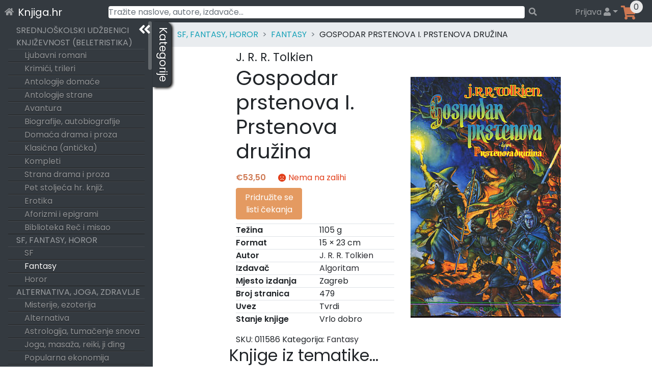

--- FILE ---
content_type: text/html; charset=UTF-8
request_url: https://knjiga.hr/gospodar-prstenova-i-prstenova-druzina-j-r-r-tolkien-1-2
body_size: 72944
content:
<!DOCTYPE html>
<html lang="hr">
<head>
    <meta charset="UTF-8">
    <meta name="viewport" content="width=device-width, initial-scale=1">
    <meta http-equiv="X-UA-Compatible" content="IE=edge">
    <link rel="profile" href="https://gmpg.org/xfn/11">
    <link rel="preload" href="https://knjiga.hr/wp-content/themes/wp-bootstrap-starter/inc/assets/fontawesome-free/webfonts/knjiga-fa-solid-900.woff2" as="font" type="font/woff2" crossorigin="anonymous" />
<!--    <link rel="preload" href="https://fonts.gstatic.com/s/poppins/v15/pxiEyp8kv8JHgFVrJJbecmNE.woff2" as="font" type="font/woff2" crossorigin="anonymous" />
    <link rel="preload" href="https://fonts.gstatic.com/s/poppins/v15/pxiEyp8kv8JHgFVrJJfecg.woff2" as="font" type="font/woff2" crossorigin="anonymous" />
    <link rel="preload" href="https://fonts.gstatic.com/s/poppins/v15/pxiByp8kv8JHgFVrLEj6Z11lFc-K.woff2" as="font" type="font/woff2" crossorigin="anonymous" />
    <link rel="preload" href="https://fonts.gstatic.com/s/poppins/v15/pxiByp8kv8JHgFVrLEj6Z1xlFQ.woff2" as="font" type="font/woff2" crossorigin="anonymous" />
-->
<title>Gospodar prstenova I. Prstenova družina &#8211; Knjiga.hr</title>
<meta name='robots' content='max-image-preview:large' />

<!-- Google Tag Manager for WordPress by gtm4wp.com -->
<script data-cfasync="false" data-pagespeed-no-defer>
	var gtm4wp_datalayer_name = "dataLayer";
	var dataLayer = dataLayer || [];
	const gtm4wp_use_sku_instead = 1;
	const gtm4wp_id_prefix = '';
	const gtm4wp_remarketing = false;
	const gtm4wp_eec = true;
	const gtm4wp_classicec = true;
	const gtm4wp_currency = 'EUR';
	const gtm4wp_product_per_impression = 15;
	const gtm4wp_needs_shipping_address = false;
	const gtm4wp_business_vertical = 'retail';
	const gtm4wp_business_vertical_id = 'id';
</script>
<!-- End Google Tag Manager for WordPress by gtm4wp.com --><link rel='dns-prefetch' href='//maps.googleapis.com' />
<link rel='dns-prefetch' href='//unpkg.com' />
<link rel="alternate" type="application/rss+xml" title="Knjiga.hr &raquo; Kanal" href="https://knjiga.hr/feed/" />
<link rel="alternate" type="application/rss+xml" title="Knjiga.hr &raquo; Kanal komentara" href="https://knjiga.hr/comments/feed/" />
<link rel="alternate" type="application/rss+xml" title="Knjiga.hr &raquo; Gospodar prstenova I. Prstenova družina Kanal komentara" href="https://knjiga.hr/gospodar-prstenova-i-prstenova-druzina-j-r-r-tolkien-1-2/feed/" />
<style id='wp-img-auto-sizes-contain-inline-css' type='text/css'>
img:is([sizes=auto i],[sizes^="auto," i]){contain-intrinsic-size:3000px 1500px}
/*# sourceURL=wp-img-auto-sizes-contain-inline-css */
</style>
<style id='classic-theme-styles-inline-css' type='text/css'>
/*! This file is auto-generated */
.wp-block-button__link{color:#fff;background-color:#32373c;border-radius:9999px;box-shadow:none;text-decoration:none;padding:calc(.667em + 2px) calc(1.333em + 2px);font-size:1.125em}.wp-block-file__button{background:#32373c;color:#fff;text-decoration:none}
/*# sourceURL=/wp-includes/css/classic-themes.min.css */
</style>
<style id='woocommerce-inline-inline-css' type='text/css'>
.woocommerce form .form-row .required { visibility: visible; }
/*# sourceURL=woocommerce-inline-inline-css */
</style>
<link rel='stylesheet' id='woocommerce-gls-print-label-css' href='https://knjiga.hr/wp-content/plugins/woo-gls-print-label-and-tracking-code/assets/frontend.css?ver=6.9' type='text/css' media='all' />
<link rel='stylesheet' id='wp-bootstrap-starter-bootstrap-css-css' href='https://knjiga.hr/wp-content/themes/wp-bootstrap-starter/inc/assets/bootstrap/dist/css/bootstrap.min.css?ver=6.9' type='text/css' media='all' />
<link rel='stylesheet' id='wp-bootstrap-starter-fontawesome-cdn-css' href='https://knjiga.hr/wp-content/themes/wp-bootstrap-starter/inc/assets/fontawesome-free/css/knjiga-icons.css?ver=6.9' type='text/css' media='all' />
<link rel='stylesheet' id='wp-bootstrap-starter-style-css' href='https://knjiga.hr/wp-content/themes/wp-bootstrap-starter/style.css?ver=6.9' type='text/css' media='all' />
<link rel='stylesheet' id='simplebar-scrollbar-css-css' href='https://knjiga.hr/wp-content/themes/wp-bootstrap-starter/inc/assets/simplebar-master/simplebar.css?ver=6.9' type='text/css' media='all' />
<link rel='stylesheet' id='wpsolr-facet-range-css-css' href='https://knjiga.hr/wp-content/plugins/wpsolr-pro/wpsolr/pro/extensions/theme/template/facet-range/wpsolr-facet-range.css?ver=21.6' type='text/css' media='all' />
<link rel='stylesheet' id='flexible-shipping-free-shipping-css' href='https://knjiga.hr/wp-content/plugins/flexible-shipping/assets/dist/css/free-shipping.css?ver=4.21.5.2' type='text/css' media='all' />
<script type="text/javascript">
            window._nslDOMReady = function (callback) {
                if ( document.readyState === "complete" || document.readyState === "interactive" ) {
                    callback();
                } else {
                    document.addEventListener( "DOMContentLoaded", callback );
                }
            };
            </script><script type="text/javascript" src="https://knjiga.hr/wp-includes/js/jquery/jquery.min.js?ver=3.7.1" id="jquery-core-js"></script>
<script type="text/javascript" src="https://knjiga.hr/wp-includes/js/jquery/jquery-migrate.min.js?ver=3.4.1" id="jquery-migrate-js"></script>
<script type="text/javascript" src="https://knjiga.hr/wp-content/plugins/woocommerce/assets/js/jquery-blockui/jquery.blockUI.min.js?ver=2.7.0-wc.10.4.3" id="wc-jquery-blockui-js" defer="defer" data-wp-strategy="defer"></script>
<script type="text/javascript" id="wc-add-to-cart-js-extra">
/* <![CDATA[ */
var wc_add_to_cart_params = {"ajax_url":"/wp-admin/admin-ajax.php","wc_ajax_url":"/?wc-ajax=%%endpoint%%","i18n_view_cart":"Vidi ko\u0161aricu","cart_url":"https://knjiga.hr/kosarica/","is_cart":"","cart_redirect_after_add":"no"};
//# sourceURL=wc-add-to-cart-js-extra
/* ]]> */
</script>
<script type="text/javascript" src="https://knjiga.hr/wp-content/plugins/woocommerce/assets/js/frontend/add-to-cart.min.js?ver=10.4.3" id="wc-add-to-cart-js" defer="defer" data-wp-strategy="defer"></script>
<script type="text/javascript" src="https://knjiga.hr/wp-content/plugins/woocommerce/assets/js/js-cookie/js.cookie.min.js?ver=2.1.4-wc.10.4.3" id="wc-js-cookie-js" defer="defer" data-wp-strategy="defer"></script>
<script type="text/javascript" id="woocommerce-js-extra">
/* <![CDATA[ */
var woocommerce_params = {"ajax_url":"/wp-admin/admin-ajax.php","wc_ajax_url":"/?wc-ajax=%%endpoint%%","i18n_password_show":"Prika\u017ei lozinku","i18n_password_hide":"Sakrij lozinku"};
//# sourceURL=woocommerce-js-extra
/* ]]> */
</script>
<script type="text/javascript" src="https://knjiga.hr/wp-content/plugins/woocommerce/assets/js/frontend/woocommerce.min.js?ver=10.4.3" id="woocommerce-js" defer="defer" data-wp-strategy="defer"></script>
<script type="text/javascript" src="https://knjiga.hr/wp-content/plugins/duracelltomi-google-tag-manager/js/gtm4wp-woocommerce-classic.js?ver=1.16.2" id="gtm4wp-woocommerce-classic-js"></script>
<script type="text/javascript" src="https://knjiga.hr/wp-content/plugins/duracelltomi-google-tag-manager/js/gtm4wp-woocommerce-enhanced.js?ver=1.16.2" id="gtm4wp-woocommerce-enhanced-js"></script>
<script type="text/javascript" src="https://unpkg.com/@googlemaps/markerclusterer@2.0.8/dist/index.min.js" id="woocommerce-gls-print-label_markercluster-js"></script>
<script type="text/javascript" src="https://knjiga.hr/wp-content/plugins/woo-gls-print-label-and-tracking-code/assets/frontend.js?ver=6.9" id="woocommerce-gls-print-label-js"></script>
<script type="text/javascript" id="woocommerce-gls-print-label-js-after">
/* <![CDATA[ */
				var LocationsForMap = [{"ID":"1162739","GLSID":"HR10000-PARCELLOCK69","Name":"GLS Paketomat 1040 - Ul. Ante Topica Mimare 38","Address":"Ul. Ante Topic - Mimare 38","CtrCode":"HR","ZipCode":"10000","CityName":"Zagreb","Contact":"","ContactPhone":"","IsCODHandler":"1","IsParcelLocker":"1","GeoLat":"45.807518","GeoLng":"15.903285"},{"ID":"1162740","GLSID":"HR10000-PLOCKER010","Name":"GLS Paketomat 1437 - Franje Malnara 29","Address":"Franje Malnara 29","CtrCode":"HR","ZipCode":"10000","CityName":"Zagreb","Contact":"","ContactPhone":"","IsCODHandler":"1","IsParcelLocker":"1","GeoLat":"45.761944","GeoLng":"15.961327"},{"ID":"1162741","GLSID":"HR10000-PARCELLOCK65","Name":"GLS Paketomat 1421 - Laniste 17d","Address":"Laniste 17 d","CtrCode":"HR","ZipCode":"10000","CityName":"Zagreb","Contact":"","ContactPhone":"","IsCODHandler":"1","IsParcelLocker":"1","GeoLat":"45.772606","GeoLng":"15.944644"},{"ID":"1162742","GLSID":"HR10000-PARCELLOCK59","Name":"GLS Paketomat 1512 - Aleja Antuna Augustincica 16","Address":"Aleja Antuna Augustincica 16","CtrCode":"HR","ZipCode":"10000","CityName":"Zagreb","Contact":"","ContactPhone":"","IsCODHandler":"1","IsParcelLocker":"1","GeoLat":"45.81918","GeoLng":"16.027828"},{"ID":"1162743","GLSID":"HR10000-PARCELLOCK61","Name":"GLS Paketomat 1034 - Trnjanska cesta 67","Address":"Trnjanska cesta 67","CtrCode":"HR","ZipCode":"10000","CityName":"Zagreb","Contact":"","ContactPhone":"","IsCODHandler":"1","IsParcelLocker":"1","GeoLat":"45.79557","GeoLng":"15.980639"},{"ID":"1162744","GLSID":"HR10408-PARCELLOC002","Name":"GLS Paketomat 1433 - Karaznik 7","Address":"Karaznik 7","CtrCode":"HR","ZipCode":"10000","CityName":"Zagreb","Contact":"","ContactPhone":"","IsCODHandler":"1","IsParcelLocker":"1","GeoLat":"45.81866","GeoLng":"15.869411"},{"ID":"1162745","GLSID":"HR10000-PARCELLOC106","Name":"GLS Paketomat 1065 - Ilica 437","Address":"Ilica 437","CtrCode":"HR","ZipCode":"10000","CityName":"Zagreb","Contact":"","ContactPhone":"","IsCODHandler":"1","IsParcelLocker":"1","GeoLat":"45.812466","GeoLng":"15.901064"},{"ID":"1162746","GLSID":"HR10000-PARCELLOC109","Name":"GLS Paketomat 1066 - Milana Begovica 1","Address":"Milana Begovica 1","CtrCode":"HR","ZipCode":"10000","CityName":"Zagreb","Contact":"","ContactPhone":"","IsCODHandler":"1","IsParcelLocker":"1","GeoLat":"45.81098","GeoLng":"16.021133"},{"ID":"1162747","GLSID":"HR10000-PLOCKER139","Name":"GLS Paketomat 10137 - Selska 93","Address":"Selska 93","CtrCode":"HR","ZipCode":"10000","CityName":"Zagreb","Contact":"","ContactPhone":"","IsCODHandler":"1","IsParcelLocker":"1","GeoLat":"45.803905","GeoLng":"15.943761"},{"ID":"1162748","GLSID":"HR10000-PARCELLOCK66","Name":"GLS Paketomat 1039 - Ljubljanica 2","Address":"Ljubljanica 2","CtrCode":"HR","ZipCode":"10000","CityName":"Zagreb","Contact":"","ContactPhone":"","IsCODHandler":"1","IsParcelLocker":"1","GeoLat":"45.797348","GeoLng":"15.936096"},{"ID":"1162749","GLSID":"HR10000-PLOCKER104","Name":"GLS Paketomat 10117 - Kustosijanska ulica 268","Address":"Kusto\u0161ijanska ulica 268","CtrCode":"HR","ZipCode":"10000","CityName":"Zagreb","Contact":"","ContactPhone":"","IsCODHandler":"1","IsParcelLocker":"1","GeoLat":"45.83109","GeoLng":"15.922405"},{"ID":"1162750","GLSID":"HR10000-PARCELSHOP13","Name":"CRODUX ZAGREB, AVENIJA V. HOLJEVCA 30","Address":"AVENIJA VE\u0106ESLAVA HOLJEVCA 30","CtrCode":"HR","ZipCode":"10000","CityName":"Zagreb","Contact":"","ContactPhone":"","IsCODHandler":"1","IsParcelLocker":"0","GeoLat":"45.769154","GeoLng":"15.980307"},{"ID":"1162751","GLSID":"HR10000-PLOCKER103","Name":"GLS Paketomat 1551 - Ulica kneza Branimira 119","Address":"Ulica kneza Branimira 119","CtrCode":"HR","ZipCode":"10000","CityName":"Zagreb","Contact":"","ContactPhone":"","IsCODHandler":"1","IsParcelLocker":"1","GeoLat":"45.817318","GeoLng":"16.036816"},{"ID":"1162752","GLSID":"HR10000-PLOCKER053","Name":"GLS Paketomat 1621 - Bolnicka cesta 79a","Address":"Bolnicka cesta 79 a","CtrCode":"HR","ZipCode":"10000","CityName":"Zagreb","Contact":"","ContactPhone":"","IsCODHandler":"1","IsParcelLocker":"1","GeoLat":"45.816467","GeoLng":"15.891745"},{"ID":"1162753","GLSID":"HR10000-PLOCKER098","Name":"GLS Paketomat 1307 - Miskinina ulica bb","Address":"Miskinina ulica  bb","CtrCode":"HR","ZipCode":"10000","CityName":"Zagreb","Contact":"","ContactPhone":"","IsCODHandler":"1","IsParcelLocker":"1","GeoLat":"45.762756","GeoLng":"15.989222"},{"ID":"1162754","GLSID":"HR10000-PLOCKER037","Name":"GLS Paketomat 1618 - Karaznik 18","Address":"Karaznik 18","CtrCode":"HR","ZipCode":"10000","CityName":"Zagreb","Contact":"","ContactPhone":"","IsCODHandler":"1","IsParcelLocker":"1","GeoLat":"45.81972","GeoLng":"15.878724"},{"ID":"1162755","GLSID":"HR10000-PLOCKER126","Name":"GLS Paketomat 10130 - Poljacka ulica 35","Address":"Poljacka ulica 35","CtrCode":"HR","ZipCode":"10000","CityName":"Zagreb","Contact":"","ContactPhone":"","IsCODHandler":"1","IsParcelLocker":"1","GeoLat":"45.809986","GeoLng":"15.920711"},{"ID":"1162756","GLSID":"HR10000-PLOCKER020","Name":"GLS Paketomat 1080 - Karlovacka cesta 151","Address":"Karlovacka cesta 151","CtrCode":"HR","ZipCode":"10000","CityName":"Zagreb","Contact":"","ContactPhone":"","IsCODHandler":"1","IsParcelLocker":"1","GeoLat":"45.763557","GeoLng":"15.918335"},{"ID":"1162757","GLSID":"HR10000-PARCELLOCK68","Name":"GLS Paketomat 1514 - Maksimirska cesta 88","Address":"Maksimirska cesta 88","CtrCode":"HR","ZipCode":"10000","CityName":"Zagreb","Contact":"","ContactPhone":"","IsCODHandler":"1","IsParcelLocker":"1","GeoLat":"45.817432","GeoLng":"16.007885"},{"ID":"1162758","GLSID":"HR10000-PSHOP028","Name":"PAKETSHOP INOVINE KIOSK (761)","Address":"Avenija Marina Dr\u017ei\u0107a 4","CtrCode":"HR","ZipCode":"10000","CityName":"Zagreb","Contact":"","ContactPhone":"","IsCODHandler":"1","IsParcelLocker":"0","GeoLat":"45.80382","GeoLng":"15.993308"},{"ID":"1162759","GLSID":"HR10000-PSHOP021","Name":"PAKETSHOP INOVINE KIOSK (708)","Address":"Selska 217","CtrCode":"HR","ZipCode":"10000","CityName":"Zagreb","Contact":"","ContactPhone":"","IsCODHandler":"1","IsParcelLocker":"0","GeoLat":"45.78616","GeoLng":"15.950635"},{"ID":"1162760","GLSID":"HR10000-PARCELLOCK76","Name":"GLS Paketomat 1419 - Zagrebacka cesta 194","Address":"Zagrebacka cesta 194","CtrCode":"HR","ZipCode":"10000","CityName":"Zagreb","Contact":"","ContactPhone":"","IsCODHandler":"1","IsParcelLocker":"1","GeoLat":"45.800995","GeoLng":"15.91414"},{"ID":"1162761","GLSID":"HR10000-PSHOP017","Name":"PAKET SHOP  INOVINE KIOSK (685)","Address":"BAR\u010cEV TRG 16 TR\u017dNICA UTRINE","CtrCode":"HR","ZipCode":"10000","CityName":"Zagreb","Contact":"","ContactPhone":"","IsCODHandler":"1","IsParcelLocker":"0","GeoLat":"45.46385","GeoLng":"15.59462"},{"ID":"1162762","GLSID":"HR10000-PLOCKER127","Name":"GLS Paketomat 1556 - Grizanska 50","Address":"Grizanska 50","CtrCode":"HR","ZipCode":"10000","CityName":"Zagreb","Contact":"","ContactPhone":"","IsCODHandler":"1","IsParcelLocker":"1","GeoLat":"45.837795","GeoLng":"16.047947"},{"ID":"1162763","GLSID":"HR10000-PARCELLOCK81","Name":"GLS Paketomat 1048 - Slavonska avenija 100","Address":"Slavonska avenija 100","CtrCode":"HR","ZipCode":"10000","CityName":"Zagreb","Contact":"","ContactPhone":"","IsCODHandler":"1","IsParcelLocker":"1","GeoLat":"45.804657","GeoLng":"16.084707"},{"ID":"1162764","GLSID":"HR10000-PSHOP015","Name":"PAKET SHOP INOVINE KIOSK (662)","Address":"Trnsko 29","CtrCode":"HR","ZipCode":"10000","CityName":"Zagreb","Contact":"","ContactPhone":"","IsCODHandler":"1","IsParcelLocker":"0","GeoLat":"45.77234","GeoLng":"15.965382"},{"ID":"1162765","GLSID":"HR10000-PLOCKER089","Name":"GLS Paketomat 1548 - Ulica kneza Branimira 103a","Address":"Ulica kneza Branimira 103 a","CtrCode":"HR","ZipCode":"10000","CityName":"Zagreb","Contact":"","ContactPhone":"","IsCODHandler":"1","IsParcelLocker":"1","GeoLat":"45.814854","GeoLng":"16.025713"},{"ID":"1162766","GLSID":"HR10000-PSHOP011","Name":"PAKETSHOP INOVINE KIOSK (651)","Address":"Savska kod kbr. 76","CtrCode":"HR","ZipCode":"10000","CityName":"Zagreb","Contact":"","ContactPhone":"","IsCODHandler":"1","IsParcelLocker":"0","GeoLat":"45.79679","GeoLng":"15.960198"},{"ID":"1162767","GLSID":"HR10000-PARCELLOCK80","Name":"GLS Paketomat 1517 - Radauseva ulica 11","Address":"Radauseva ulica 11","CtrCode":"HR","ZipCode":"10000","CityName":"Zagreb","Contact":"","ContactPhone":"","IsCODHandler":"1","IsParcelLocker":"1","GeoLat":"45.820686","GeoLng":"16.026255"},{"ID":"1162768","GLSID":"HR10000-PARCELLOCK79","Name":"GLS Paketomat 1047 - Karlovacka cesta 4a","Address":"Karlovacka cesta 4 a","CtrCode":"HR","ZipCode":"10000","CityName":"Zagreb","Contact":"","ContactPhone":"","IsCODHandler":"1","IsParcelLocker":"1","GeoLat":"45.767773","GeoLng":"15.934217"},{"ID":"1162769","GLSID":"HR10000-PARCELLOCK77","Name":"GLS Paketomat 1046 - Matka Bastijana 54","Address":"Matka Bastijana 54","CtrCode":"HR","ZipCode":"10000","CityName":"Zagreb","Contact":"","ContactPhone":"","IsCODHandler":"1","IsParcelLocker":"1","GeoLat":"45.800625","GeoLng":"15.929273"},{"ID":"1162770","GLSID":"HR10000-PLOCKER147","Name":"GLS Paketomat 10145 - Korculanska ul. 3d","Address":"Korculanska ul. 3 d","CtrCode":"HR","ZipCode":"10000","CityName":"Zagreb","Contact":"","ContactPhone":"","IsCODHandler":"1","IsParcelLocker":"1","GeoLat":"45.80045","GeoLng":"16.001198"},{"ID":"1162771","GLSID":"HR10000-PLOCKER071","Name":"GLS Paketomat 1542 - Ulica Svetog Leopolda Mandica 39A","Address":"Ulica Svetog Leopolda Mandica 39 A","CtrCode":"HR","ZipCode":"10000","CityName":"Zagreb","Contact":"","ContactPhone":"","IsCODHandler":"1","IsParcelLocker":"1","GeoLat":"45.83087","GeoLng":"16.041334"},{"ID":"1162772","GLSID":"HR10000-PARCELLOCK75","Name":"GLS Paketomat 1045 - Zagrebacka cesta 186b","Address":"Zagrebacka cesta 186 b","CtrCode":"HR","ZipCode":"10000","CityName":"Zagreb","Contact":"","ContactPhone":"","IsCODHandler":"1","IsParcelLocker":"1","GeoLat":"45.8022","GeoLng":"15.917009"},{"ID":"1162773","GLSID":"HR10000-PLOCKER040","Name":"GLS Paketomat 1089 - Ilica 298","Address":"Ilica 298","CtrCode":"HR","ZipCode":"10000","CityName":"Zagreb","Contact":"","ContactPhone":"","IsCODHandler":"1","IsParcelLocker":"1","GeoLat":"45.814014","GeoLng":"15.928485"},{"ID":"1162774","GLSID":"HR10000-PLOCKER091","Name":"GLS Paketomat 1302 - Drinska ulica 8b","Address":"Drinska ulica 8 b","CtrCode":"HR","ZipCode":"10000","CityName":"Zagreb","Contact":"","ContactPhone":"","IsCODHandler":"1","IsParcelLocker":"1","GeoLat":"45.79425","GeoLng":"15.990217"},{"ID":"1162775","GLSID":"HR10000-PLOCKER135","Name":"GLS Paketomat 10134 - Trsatska ul. 17","Address":"Trsatska ul. 17","CtrCode":"HR","ZipCode":"10000","CityName":"Zagreb","Contact":"","ContactPhone":"","IsCODHandler":"1","IsParcelLocker":"1","GeoLat":"45.797226","GeoLng":"15.947615"},{"ID":"1162776","GLSID":"HR10000-PARCELSHOP05","Name":"PETROL ZAGREB, SAMOBORSKA","Address":"SAMOBORSKA CESTA 225","CtrCode":"HR","ZipCode":"10000","CityName":"Zagreb","Contact":"","ContactPhone":"","IsCODHandler":"1","IsParcelLocker":"0","GeoLat":"45.81465","GeoLng":"15.844358"},{"ID":"1162777","GLSID":"HR10000-PLOCKER148","Name":"GLS Paketomat 1562 - Ul. Vile Velebita 8a","Address":"Ul. Vile Velebita 8 a","CtrCode":"HR","ZipCode":"10000","CityName":"Zagreb","Contact":"","ContactPhone":"","IsCODHandler":"1","IsParcelLocker":"1","GeoLat":"45.835705","GeoLng":"16.059052"},{"ID":"1162778","GLSID":"HR10000-PLOCKER034","Name":"GLS Paketomat 1450 - Draganici 27","Address":"Draganici 27","CtrCode":"HR","ZipCode":"10000","CityName":"Zagreb","Contact":"","ContactPhone":"","IsCODHandler":"1","IsParcelLocker":"1","GeoLat":"45.76012","GeoLng":"16.008085"},{"ID":"1162779","GLSID":"HR10000-PARCELLOCK11","Name":"GLS Paketomat 1008 - Gracanska cesta 67","Address":"Gracanska cesta 67","CtrCode":"HR","ZipCode":"10000","CityName":"Zagreb","Contact":"","ContactPhone":"","IsCODHandler":"1","IsParcelLocker":"1","GeoLat":"45.8508","GeoLng":"15.9747"},{"ID":"1162780","GLSID":"HR10000-PLOCKER134","Name":"GLS Paketomat 10133 - Kranjceviceva ulica 1","Address":"Kranjceviceva ulica 1","CtrCode":"HR","ZipCode":"10000","CityName":"Zagreb","Contact":"","ContactPhone":"","IsCODHandler":"1","IsParcelLocker":"1","GeoLat":"45.803375","GeoLng":"15.961934"},{"ID":"1162781","GLSID":"HR10000-PSHOP037","Name":"PAKETSHOP INOVINE KIOSK (697)","Address":"Freudova  1\/3","CtrCode":"HR","ZipCode":"10000","CityName":"Zagreb","Contact":"","ContactPhone":"","IsCODHandler":"1","IsParcelLocker":"0","GeoLat":"45.7771","GeoLng":"15.972194"},{"ID":"1162782","GLSID":"HR10000-PLOCKER093","Name":"GLS Paketomat 1304 - Trnjanska cesta 48","Address":"Trnjanska cesta 48","CtrCode":"HR","ZipCode":"10000","CityName":"Zagreb","Contact":"","ContactPhone":"","IsCODHandler":"1","IsParcelLocker":"1","GeoLat":"45.798904","GeoLng":"15.980448"},{"ID":"1162783","GLSID":"HR10000-PARCELLOCK21","Name":"GLS Paketomat 1408 - Bencekoviceva ulica 23","Address":"Bencekoviceva 23","CtrCode":"HR","ZipCode":"10000","CityName":"Zagreb","Contact":"","ContactPhone":"","IsCODHandler":"1","IsParcelLocker":"1","GeoLat":"45.7834","GeoLng":"15.9604"},{"ID":"1162784","GLSID":"HR10000-PARCELLOCK74","Name":"GLS Paketomat 1044 - Rudeska cesta 69","Address":"Rudeska cesta 69","CtrCode":"HR","ZipCode":"10000","CityName":"Zagreb","Contact":"","ContactPhone":"","IsCODHandler":"1","IsParcelLocker":"1","GeoLat":"45.798218","GeoLng":"15.919999"},{"ID":"1162785","GLSID":"HR10000-PLOCKER094","Name":"GLS Paketomat 1305 - Rapska ulica 14","Address":"Rapska ulica 14","CtrCode":"HR","ZipCode":"10000","CityName":"Zagreb","Contact":"","ContactPhone":"","IsCODHandler":"1","IsParcelLocker":"1","GeoLat":"45.79911","GeoLng":"15.999241"},{"ID":"1162786","GLSID":"HR32270-PARCELLOCK01","Name":"GLS Paketomat 3208 - Bozidara Magovca 69","Address":"Bozidara Magovca 69","CtrCode":"HR","ZipCode":"10000","CityName":"Zagreb","Contact":"","ContactPhone":"","IsCODHandler":"1","IsParcelLocker":"1","GeoLat":"45.76971","GeoLng":"15.994776"},{"ID":"1162787","GLSID":"HR10000-PARCELSHOP07","Name":"PETROL ZAGREB RESNIK, \u010cULINE\u010cKA","Address":"\u010cULINE\u010cKA CESTA 255","CtrCode":"HR","ZipCode":"10000","CityName":"Zagreb","Contact":"","ContactPhone":"","IsCODHandler":"1","IsParcelLocker":"0","GeoLat":"45.803032","GeoLng":"16.075447"},{"ID":"1162788","GLSID":"HR10000-PARCELLOCK26","Name":"GLS Paketomat 1410 - Albinijeva ul. 8","Address":"Albinijeva ul. 8","CtrCode":"HR","ZipCode":"10000","CityName":"Zagreb","Contact":"","ContactPhone":"","IsCODHandler":"1","IsParcelLocker":"1","GeoLat":"45.7657","GeoLng":"16.0058"},{"ID":"1162789","GLSID":"HR10000-PARCELLOCK06","Name":"GLS Paketomat 1005 - Trg Ivana Kukuljevica 12","Address":"Trg Ivana Kukuljevica 12","CtrCode":"HR","ZipCode":"10000","CityName":"Zagreb","Contact":"","ContactPhone":"","IsCODHandler":"1","IsParcelLocker":"1","GeoLat":"45.8042","GeoLng":"15.8963"},{"ID":"1162790","GLSID":"HR10000-PARCELSHOP02","Name":"PETROL ZAGREB, ZAGREBA\u010cKA","Address":"ZAGREBA\u010cKA CESTA 169","CtrCode":"HR","ZipCode":"10000","CityName":"Zagreb","Contact":"","ContactPhone":"","IsCODHandler":"1","IsParcelLocker":"0","GeoLat":"45.80368","GeoLng":"15.919011"},{"ID":"1162791","GLSID":"HR10000-PLOCKER013","Name":"GLS Paketomat 1076 - Zdihovska ulica 33","Address":"Zdihovska ulica 33","CtrCode":"HR","ZipCode":"10000","CityName":"Zagreb","Contact":"","ContactPhone":"","IsCODHandler":"1","IsParcelLocker":"1","GeoLat":"45.764088","GeoLng":"15.929452"},{"ID":"1162792","GLSID":"HR10000-PARCELSHOP10","Name":"PETROL ZAGREB, AVENIJA V. HOLJEVCA 42A","Address":"AVENIJA VE\u0106ESLAVA HOLJEVCA 42 A","CtrCode":"HR","ZipCode":"10000","CityName":"Zagreb","Contact":"","ContactPhone":"","IsCODHandler":"1","IsParcelLocker":"0","GeoLat":"45.761143","GeoLng":"15.981574"},{"ID":"1162793","GLSID":"HR10000-PARCELSHOP11","Name":"CRODUX ZAGREB, SLAVONSKA PARK SJEVER","Address":"SLAVONSKA AVENIJA 1","CtrCode":"HR","ZipCode":"10000","CityName":"Zagreb","Contact":"","ContactPhone":"","IsCODHandler":"1","IsParcelLocker":"0","GeoLat":"45.796516","GeoLng":"16.009604"},{"ID":"1162794","GLSID":"HR10000-PLOCKER095","Name":"GLS Paketomat 1713 - Prisavlje 2","Address":"Prisavlje 2","CtrCode":"HR","ZipCode":"10000","CityName":"Zagreb","Contact":"","ContactPhone":"","IsCODHandler":"1","IsParcelLocker":"1","GeoLat":"45.789997","GeoLng":"15.960113"},{"ID":"1162795","GLSID":"HR10000-PARCELLOC102","Name":"GLS Paketomat 1061 - Zagorska ul. 22","Address":"Zagorska ul. 22","CtrCode":"HR","ZipCode":"10000","CityName":"Zagreb","Contact":"","ContactPhone":"","IsCODHandler":"1","IsParcelLocker":"1","GeoLat":"45.80712","GeoLng":"15.941711"},{"ID":"1162796","GLSID":"HR10000-PARCELSHOP14","Name":"CRODUX ZAGREB JADRANSKA","Address":"JADRANSKA AVENIJA 11","CtrCode":"HR","ZipCode":"10000","CityName":"Zagreb","Contact":"","ContactPhone":"","IsCODHandler":"1","IsParcelLocker":"0","GeoLat":"45.768024","GeoLng":"15.928241"},{"ID":"1162797","GLSID":"HR10000-PLOCKER008","Name":"GLS Paketomat 1074 - Krceliceva 27a","Address":"Krceliceva 27 a","CtrCode":"HR","ZipCode":"10000","CityName":"Zagreb","Contact":"","ContactPhone":"","IsCODHandler":"1","IsParcelLocker":"1","GeoLat":"45.819855","GeoLng":"15.937744"},{"ID":"1162798","GLSID":"HR10000-PLOCKER081","Name":"GLS Paketomat 10109 - Ozaljska ulica 31","Address":"Ozaljska ulica 31","CtrCode":"HR","ZipCode":"10000","CityName":"Zagreb","Contact":"","ContactPhone":"","IsCODHandler":"1","IsParcelLocker":"1","GeoLat":"45.79837","GeoLng":"15.9474"},{"ID":"1162799","GLSID":"HR10000-PLOCKER151","Name":"GLS Paketomat 10147 - Ul. Bozidara Adzije 21","Address":"Ul. Bozidara Adzije 21","CtrCode":"HR","ZipCode":"10000","CityName":"Zagreb","Contact":"","ContactPhone":"","IsCODHandler":"1","IsParcelLocker":"1","GeoLat":"45.805122","GeoLng":"15.957569"},{"ID":"1162800","GLSID":"HR10000-PLOCKER038","Name":"GLS Paketomat 1088 - Srebrnjak 102","Address":"Srebrnjak 102","CtrCode":"HR","ZipCode":"10000","CityName":"Zagreb","Contact":"","ContactPhone":"","IsCODHandler":"1","IsParcelLocker":"1","GeoLat":"45.825756","GeoLng":"15.992689"},{"ID":"1162801","GLSID":"HR10298-PLOCKER001","Name":"GLS Paketomat 1111 - Bukovacka cesta 16","Address":"Bukovacka 16","CtrCode":"HR","ZipCode":"10000","CityName":"Zagreb","Contact":"","ContactPhone":"","IsCODHandler":"1","IsParcelLocker":"1","GeoLat":"45.825188","GeoLng":"16.010933"},{"ID":"1162802","GLSID":"HR10000-PLOCKER141","Name":"GLS Paketomat 10139 - Krvarici 1","Address":"Krvarici 1","CtrCode":"HR","ZipCode":"10000","CityName":"Zagreb","Contact":"","ContactPhone":"","IsCODHandler":"1","IsParcelLocker":"1","GeoLat":"45.836815","GeoLng":"15.920064"},{"ID":"1162803","GLSID":"HR10000-PLOCKER122","Name":"GLS Paketomat 1717 - Odranska ulica 12","Address":"Odranska ulica 12","CtrCode":"HR","ZipCode":"10000","CityName":"Zagreb","Contact":"","ContactPhone":"","IsCODHandler":"1","IsParcelLocker":"1","GeoLat":"45.79255","GeoLng":"15.962844"},{"ID":"1162804","GLSID":"HR10000-PARCELLOCK18","Name":"GLS Paketomat 1009 - Samoborska cesta 112","Address":"Samoborska cesta 112","CtrCode":"HR","ZipCode":"10000","CityName":"Zagreb","Contact":"","ContactPhone":"","IsCODHandler":"1","IsParcelLocker":"1","GeoLat":"45.8118","GeoLng":"15.88"},{"ID":"1162805","GLSID":"HR10000-PLOCKER129","Name":"GLS Paketomat 10131 - Zinke Kunc 3a","Address":"Zinke Kunc 3 a","CtrCode":"HR","ZipCode":"10000","CityName":"Zagreb","Contact":"","ContactPhone":"","IsCODHandler":"1","IsParcelLocker":"1","GeoLat":"45.792255","GeoLng":"16.000244"},{"ID":"1162806","GLSID":"HR10000-PARCELLOCK10","Name":"GLS Paketomat 1007 - Ulica Velimira Skorpika 11","Address":"Ulica Velimira Skorpika 11","CtrCode":"HR","ZipCode":"10000","CityName":"Zagreb","Contact":"","ContactPhone":"","IsCODHandler":"1","IsParcelLocker":"1","GeoLat":"45.804264","GeoLng":"15.859335"},{"ID":"1162807","GLSID":"HR10000-PLOCKER043","Name":"GLS Paketomat 1090 - Lastovska 2a","Address":"Lastovska 2 a","CtrCode":"HR","ZipCode":"10000","CityName":"Zagreb","Contact":"","ContactPhone":"","IsCODHandler":"1","IsParcelLocker":"1","GeoLat":"45.794117","GeoLng":"15.996173"},{"ID":"1162808","GLSID":"HR10000-PARCELLOC101","Name":"GLS Paketomat 1060 - Samoborska cesta 28","Address":"Samoborska cesta 28","CtrCode":"HR","ZipCode":"10000","CityName":"Zagreb","Contact":"","ContactPhone":"","IsCODHandler":"1","IsParcelLocker":"1","GeoLat":"45.81174","GeoLng":"15.893316"},{"ID":"1162809","GLSID":"HR10000-PLOCKER146","Name":"GLS Paketomat 10144 - Malesnica 46","Address":"Malesnica 46","CtrCode":"HR","ZipCode":"10000","CityName":"Zagreb","Contact":"","ContactPhone":"","IsCODHandler":"1","IsParcelLocker":"1","GeoLat":"45.80811","GeoLng":"15.89735"},{"ID":"1162810","GLSID":"HR10000-PARCELLOC108","Name":"GLS Paketomat 1524 - Dankovecka 8","Address":"Dankovecka 8","CtrCode":"HR","ZipCode":"10000","CityName":"Zagreb","Contact":"","ContactPhone":"","IsCODHandler":"1","IsParcelLocker":"1","GeoLat":"45.831287","GeoLng":"16.05661"},{"ID":"1162811","GLSID":"HR10000-PLOCKER137","Name":"GLS Paketomat 1561 - Ulica Mije Kresica 32","Address":"Ulica Mije Kresica 32","CtrCode":"HR","ZipCode":"10000","CityName":"Zagreb","Contact":"","ContactPhone":"","IsCODHandler":"1","IsParcelLocker":"1","GeoLat":"45.814648","GeoLng":"16.019596"},{"ID":"1162812","GLSID":"HR10000-PLOCKER125","Name":"GLS Paketomat 1313 - Svetog Mateja 29","Address":"Svetog Mateja 29","CtrCode":"HR","ZipCode":"10000","CityName":"Zagreb","Contact":"","ContactPhone":"","IsCODHandler":"1","IsParcelLocker":"1","GeoLat":"45.76367","GeoLng":"15.993892"},{"ID":"1162813","GLSID":"HR10000-PLOCKER105","Name":"GLS Paketomat 10118 - Fraterscica 43a","Address":"Fraterscica 43 a","CtrCode":"HR","ZipCode":"10000","CityName":"Zagreb","Contact":"","ContactPhone":"","IsCODHandler":"1","IsParcelLocker":"1","GeoLat":"45.828514","GeoLng":"15.930944"},{"ID":"1162814","GLSID":"HR10000-PLOCKER116","Name":"GLS Paketomat 1311 - Ulica Karela Zahradnika 16a","Address":"Ulica Karela Zahradnika 16 a","CtrCode":"HR","ZipCode":"10000","CityName":"Zagreb","Contact":"","ContactPhone":"","IsCODHandler":"1","IsParcelLocker":"1","GeoLat":"45.76141","GeoLng":"15.9866"},{"ID":"1162815","GLSID":"HR10000-PARCELLOC111","Name":"GLS Paketomat 1434 - Mrksina ulica 61a","Address":"Mrksina ulica 61 a","CtrCode":"HR","ZipCode":"10000","CityName":"Zagreb","Contact":"","ContactPhone":"","IsCODHandler":"1","IsParcelLocker":"1","GeoLat":"45.757896","GeoLng":"15.972425"},{"ID":"1162816","GLSID":"HR10000-PARCELSHOP19","Name":"PETROL ZAGREB, SISA\u010cKA","Address":"SISA\u010cKA CESTA 2","CtrCode":"HR","ZipCode":"10000","CityName":"Zagreb","Contact":"","ContactPhone":"","IsCODHandler":"1","IsParcelLocker":"0","GeoLat":"45.756557","GeoLng":"15.947273"},{"ID":"1162817","GLSID":"HR10000-PLOCKER079","Name":"GLS Paketomat 1459 - Trnsko 32D","Address":"Trnsko 32 D","CtrCode":"HR","ZipCode":"10000","CityName":"Zagreb","Contact":"","ContactPhone":"","IsCODHandler":"1","IsParcelLocker":"1","GeoLat":"45.772137","GeoLng":"15.96414"},{"ID":"1162818","GLSID":"HR10000-PLOCKER149","Name":"GLS Paketomat 10146 - Setaliste 150. brigade Hrvatske vojske 8","Address":"Setaliste 150. brigade Hrvatske vojske 8","CtrCode":"HR","ZipCode":"10000","CityName":"Zagreb","Contact":"","ContactPhone":"","IsCODHandler":"1","IsParcelLocker":"1","GeoLat":"45.79746","GeoLng":"15.908241"},{"ID":"1162819","GLSID":"HR10000-PARCELLOCK38","Name":"GLS Paketomat 1412 - Froudeova 9","Address":"Froudeova 9","CtrCode":"HR","ZipCode":"10000","CityName":"Zagreb","Contact":"","ContactPhone":"","IsCODHandler":"1","IsParcelLocker":"1","GeoLat":"45.7758","GeoLng":"15.9723"},{"ID":"1162820","GLSID":"HR10000-PARCELLOCK37","Name":"GLS Paketomat 1021 - Setaliste 150 brigade Hrvatske vojske 5","Address":"Setaliste 150 brigade Hrvatske vojske 5","CtrCode":"HR","ZipCode":"10000","CityName":"Zagreb","Contact":"","ContactPhone":"","IsCODHandler":"1","IsParcelLocker":"1","GeoLat":"45.7979","GeoLng":"15.9064"},{"ID":"1162821","GLSID":"HR10000-PARCELLOCK36","Name":"GLS Paketomat 1506 - Zagrebacka cesta 136","Address":"Zagrebacka cesta 136","CtrCode":"HR","ZipCode":"10000","CityName":"Zagreb","Contact":"","ContactPhone":"","IsCODHandler":"1","IsParcelLocker":"1","GeoLat":"45.80481","GeoLng":"15.920481"},{"ID":"1162822","GLSID":"HR10000-PLOCKER083","Name":"GLS Paketomat 10110 - Sestinski dol 73","Address":"Sestinski dol 73","CtrCode":"HR","ZipCode":"10000","CityName":"Zagreb","Contact":"","ContactPhone":"","IsCODHandler":"1","IsParcelLocker":"1","GeoLat":"45.82274","GeoLng":"15.94358"},{"ID":"1162823","GLSID":"HR10000-PLOCKER124","Name":"GLS Paketomat 10129 - Ilica 376","Address":"Ilica 376","CtrCode":"HR","ZipCode":"10000","CityName":"Zagreb","Contact":"","ContactPhone":"","IsCODHandler":"1","IsParcelLocker":"1","GeoLat":"45.812256","GeoLng":"15.919914"},{"ID":"1162824","GLSID":"HR10000-PLOCKER033","Name":"GLS Paketomat 1085 - Matije Divkovica 19a","Address":"Matije Divkovica 19 a","CtrCode":"HR","ZipCode":"10000","CityName":"Zagreb","Contact":"","ContactPhone":"","IsCODHandler":"1","IsParcelLocker":"1","GeoLat":"45.80418","GeoLng":"15.903597"},{"ID":"1162825","GLSID":"HR10000-PLOCKER031","Name":"GLS Paketomat 1083 - Letovanicka ulica 21a","Address":"Letovanicka ulica 21 a","CtrCode":"HR","ZipCode":"10000","CityName":"Zagreb","Contact":"","ContactPhone":"","IsCODHandler":"1","IsParcelLocker":"1","GeoLat":"45.78528","GeoLng":"16.00771"},{"ID":"1162826","GLSID":"HR10000-PLOCKER131","Name":"GLS Paketomat 1314 - Bani 75","Address":"Bani 75","CtrCode":"HR","ZipCode":"10000","CityName":"Zagreb","Contact":"","ContactPhone":"","IsCODHandler":"1","IsParcelLocker":"1","GeoLat":"45.74472","GeoLng":"16.00011"},{"ID":"1162827","GLSID":"HR10000-PLOCKER030","Name":"GLS Paketomat 1448 - Zlatarova zlata 4","Address":"Zlatarova zlata 4","CtrCode":"HR","ZipCode":"10000","CityName":"Zagreb","Contact":"","ContactPhone":"","IsCODHandler":"1","IsParcelLocker":"1","GeoLat":"45.757504","GeoLng":"15.943464"},{"ID":"1162828","GLSID":"HR10000-PLOCKER123","Name":"GLS Paketomat 10128 - Vlaska ulica 55","Address":"Vlaska ulica 55","CtrCode":"HR","ZipCode":"10000","CityName":"Zagreb","Contact":"","ContactPhone":"","IsCODHandler":"1","IsParcelLocker":"1","GeoLat":"45.813892","GeoLng":"15.983978"},{"ID":"1162829","GLSID":"HR10000-PLOCKER044","Name":"GLS Paketomat 1619 - Samoborska cesta 161a","Address":"Samoborska cesta 161 a","CtrCode":"HR","ZipCode":"10000","CityName":"Zagreb","Contact":"","ContactPhone":"","IsCODHandler":"1","IsParcelLocker":"1","GeoLat":"45.81251","GeoLng":"15.856773"},{"ID":"1162830","GLSID":"HR10000-PARCELLOCK03","Name":"GLS Paketomat 1002 - Zagrebacka cesta 225","Address":"Zagrebacka cesta 225","CtrCode":"HR","ZipCode":"10000","CityName":"Zagreb","Contact":"","ContactPhone":"","IsCODHandler":"1","IsParcelLocker":"1","GeoLat":"45.7974","GeoLng":"15.910004"},{"ID":"1162831","GLSID":"HR10000-PLOCKER045","Name":"GLS Paketomat 1091 - Savica Sanci 117","Address":"Savica Sanci 117","CtrCode":"HR","ZipCode":"10000","CityName":"Zagreb","Contact":"","ContactPhone":"","IsCODHandler":"1","IsParcelLocker":"1","GeoLat":"45.78758","GeoLng":"16.029701"},{"ID":"1162832","GLSID":"HR10000-PLOCKER047","Name":"GLS Paketomat 1533 - Kapucinska ulica 9","Address":"Kapucinska ulica 9","CtrCode":"HR","ZipCode":"10000","CityName":"Zagreb","Contact":"","ContactPhone":"","IsCODHandler":"1","IsParcelLocker":"1","GeoLat":"45.82638","GeoLng":"16.048615"},{"ID":"1162833","GLSID":"HR10000-PLOCKER067","Name":"GLS Paketomat 10104 - Ulica Ivana Cankara 5","Address":"Ulica Ivana Cankara 5","CtrCode":"HR","ZipCode":"10000","CityName":"Zagreb","Contact":"","ContactPhone":"","IsCODHandler":"1","IsParcelLocker":"1","GeoLat":"45.813747","GeoLng":"15.938695"},{"ID":"1162834","GLSID":"HR10000-PLOCKER005","Name":"GLS Paketomat 1525 - Trnava I. 106b","Address":"Trnava I. 106 b","CtrCode":"HR","ZipCode":"10000","CityName":"Zagreb","Contact":"","ContactPhone":"","IsCODHandler":"1","IsParcelLocker":"1","GeoLat":"45.811516","GeoLng":"16.060265"},{"ID":"1162835","GLSID":"HR10000-PLOCKER111","Name":"GLS Paketomat 1554 - Sjenicarska ul. 4","Address":"Sjenicarska ul. 4","CtrCode":"HR","ZipCode":"10000","CityName":"Zagreb","Contact":"","ContactPhone":"","IsCODHandler":"1","IsParcelLocker":"1","GeoLat":"45.82951","GeoLng":"16.050875"},{"ID":"1162836","GLSID":"HR10000-PARCELSHOP16","Name":"CRODUX ZAGREB, SLAVONSKA PARK JUG","Address":"SLAVONSKA AVENIJA 8","CtrCode":"HR","ZipCode":"10000","CityName":"Zagreb","Contact":"","ContactPhone":"","IsCODHandler":"1","IsParcelLocker":"0","GeoLat":"45.796043","GeoLng":"16.012474"},{"ID":"1162837","GLSID":"HR10000-PLOCKER076","Name":"GLS Paketomat 1622 - Gajnice 32","Address":"Gajnice 32","CtrCode":"HR","ZipCode":"10000","CityName":"Zagreb","Contact":"","ContactPhone":"","IsCODHandler":"1","IsParcelLocker":"1","GeoLat":"45.816887","GeoLng":"15.873094"},{"ID":"1162838","GLSID":"HR10000-PLOCKER075","Name":"GLS Paketomat 1544 - Cerska ulica 1A","Address":"Cerska ulica 1 A","CtrCode":"HR","ZipCode":"10000","CityName":"Zagreb","Contact":"","ContactPhone":"","IsCODHandler":"1","IsParcelLocker":"1","GeoLat":"45.824375","GeoLng":"16.042597"},{"ID":"1162839","GLSID":"HR10000-PLOCKER074","Name":"GLS Paketomat 1543 - Dubecka 2","Address":"Dubecka 2","CtrCode":"HR","ZipCode":"10000","CityName":"Zagreb","Contact":"","ContactPhone":"","IsCODHandler":"1","IsParcelLocker":"1","GeoLat":"45.828407","GeoLng":"16.078505"},{"ID":"1162840","GLSID":"HR10000-PLOCKER073","Name":"GLS Paketomat 10106 - Ulica grada Vukovara 41","Address":"Ulica grada Vukovara 41","CtrCode":"HR","ZipCode":"10000","CityName":"Zagreb","Contact":"","ContactPhone":"","IsCODHandler":"1","IsParcelLocker":"1","GeoLat":"45.800453","GeoLng":"15.973634"},{"ID":"1162841","GLSID":"HR10000-PLOCKER072","Name":"GLS Paketomat 10105 - Avenija M. Drzica 4","Address":"Avenija M. Drzica 4","CtrCode":"HR","ZipCode":"10000","CityName":"Zagreb","Contact":"","ContactPhone":"","IsCODHandler":"1","IsParcelLocker":"1","GeoLat":"45.80377","GeoLng":"15.993135"},{"ID":"1162842","GLSID":"HR10000-PARCELLOCK39","Name":"GLS Paketomat 1413 - Karla Metikosa 11","Address":"Karla Metikosa 11","CtrCode":"HR","ZipCode":"10000","CityName":"Zagreb","Contact":"","ContactPhone":"","IsCODHandler":"1","IsParcelLocker":"1","GeoLat":"45.7808","GeoLng":"16.006"},{"ID":"1162843","GLSID":"HR10000-PARCELLOCK40","Name":"GLS Paketomat 1414 - Siget 18a","Address":"Siget 18 a","CtrCode":"HR","ZipCode":"10000","CityName":"Zagreb","Contact":"","ContactPhone":"","IsCODHandler":"1","IsParcelLocker":"1","GeoLat":"45.7718","GeoLng":"15.968"},{"ID":"1162844","GLSID":"HR10000-PLOCKER065","Name":"GLS Paketomat 10102 - Njivice I. 4b","Address":"Njivice I. 4 b","CtrCode":"HR","ZipCode":"10000","CityName":"Zagreb","Contact":"","ContactPhone":"","IsCODHandler":"1","IsParcelLocker":"1","GeoLat":"45.79761","GeoLng":"15.989515"},{"ID":"1162845","GLSID":"HR10000-PARCELLOCK43","Name":"GLS Paketomat 1509 - Dubrava 43","Address":"Dubrava 43","CtrCode":"HR","ZipCode":"10000","CityName":"Zagreb","Contact":"","ContactPhone":"","IsCODHandler":"1","IsParcelLocker":"1","GeoLat":"45.8278","GeoLng":"16.0485"},{"ID":"1162846","GLSID":"HR10000-PLOCKER023","Name":"GLS Paketomat 1443 - Buzinski prilaz 15","Address":"Buzinski prilaz 15","CtrCode":"HR","ZipCode":"10000","CityName":"Zagreb","Contact":"","ContactPhone":"","IsCODHandler":"1","IsParcelLocker":"1","GeoLat":"45.748615","GeoLng":"15.9952345"},{"ID":"1162847","GLSID":"HR10000-PLOCKER022","Name":"GLS Paketomat 1614 - Dudovec 21","Address":"Dudovec 21","CtrCode":"HR","ZipCode":"10000","CityName":"Zagreb","Contact":"","ContactPhone":"","IsCODHandler":"1","IsParcelLocker":"1","GeoLat":"45.814365","GeoLng":"15.8893"},{"ID":"1162848","GLSID":"HR10000-PLOCKER021","Name":"GLS Paketomat 1613 - Tratina ulica 2B","Address":"Tratina ulica 2 B","CtrCode":"HR","ZipCode":"10000","CityName":"Zagreb","Contact":"","ContactPhone":"","IsCODHandler":"1","IsParcelLocker":"1","GeoLat":"45.817226","GeoLng":"15.879079"},{"ID":"1162849","GLSID":"HR10000-PLOCKER115","Name":"GLS Paketomat 1555 - Ulica Platana 3","Address":"Ulica Platana 3","CtrCode":"HR","ZipCode":"10000","CityName":"Zagreb","Contact":"","ContactPhone":"","IsCODHandler":"1","IsParcelLocker":"1","GeoLat":"45.823174","GeoLng":"16.06486"},{"ID":"1162850","GLSID":"HR10000-PLOCKER048","Name":"GLS Paketomat 1093 - Bukovacka cesta 225","Address":"Bukovacka cesta 225","CtrCode":"HR","ZipCode":"10000","CityName":"Zagreb","Contact":"","ContactPhone":"","IsCODHandler":"1","IsParcelLocker":"1","GeoLat":"45.840034","GeoLng":"16.001778"},{"ID":"1162851","GLSID":"HR10000-PLOCKER026","Name":"GLS Paketomat 1531 - Novacka 84","Address":"Novacka 84","CtrCode":"HR","ZipCode":"10000","CityName":"Zagreb","Contact":"","ContactPhone":"","IsCODHandler":"1","IsParcelLocker":"1","GeoLat":"45.838448","GeoLng":"16.037996"},{"ID":"1162852","GLSID":"HR10000-PARCELLOCK28","Name":"GLS Paketomat 1015 - Gruska 10","Address":"Gruska 10","CtrCode":"HR","ZipCode":"10000","CityName":"Zagreb","Contact":"","ContactPhone":"","IsCODHandler":"1","IsParcelLocker":"1","GeoLat":"45.79501","GeoLng":"15.993199"},{"ID":"1162853","GLSID":"HR10000-PLOCKER027","Name":"GLS Paketomat 1081 - Ilica 387","Address":"Ilica 387","CtrCode":"HR","ZipCode":"10000","CityName":"Zagreb","Contact":"","ContactPhone":"","IsCODHandler":"1","IsParcelLocker":"1","GeoLat":"45.81137","GeoLng":"15.917235"},{"ID":"1162854","GLSID":"HR10000-PLOCKER066","Name":"GLS Paketomat 10103 - Vrapcanska ulica 29","Address":"Vrapcanska ulica 29","CtrCode":"HR","ZipCode":"10000","CityName":"Zagreb","Contact":"","ContactPhone":"","IsCODHandler":"1","IsParcelLocker":"1","GeoLat":"45.816257","GeoLng":"15.906228"},{"ID":"1162855","GLSID":"HR10000-PLOCKER035","Name":"GLS Paketomat 1086 - Zagrebacka cesta 145A","Address":"Zagrebacka cesta 145 A","CtrCode":"HR","ZipCode":"10000","CityName":"Zagreb","Contact":"","ContactPhone":"","IsCODHandler":"1","IsParcelLocker":"1","GeoLat":"45.80476","GeoLng":"15.921805"},{"ID":"1162856","GLSID":"HR10000-PLOCKER036","Name":"GLS Paketomat 1087 - Medarska 69","Address":"Medarska 69","CtrCode":"HR","ZipCode":"10000","CityName":"Zagreb","Contact":"","ContactPhone":"","IsCODHandler":"1","IsParcelLocker":"1","GeoLat":"45.806053","GeoLng":"15.9129305"},{"ID":"1162857","GLSID":"HR10000-PLOCKER001","Name":"GLS Paketomat 1068 - Oranice 87","Address":"Oranice 87","CtrCode":"HR","ZipCode":"10000","CityName":"Zagreb","Contact":"","ContactPhone":"","IsCODHandler":"1","IsParcelLocker":"1","GeoLat":"45.803936","GeoLng":"15.908666"},{"ID":"1162858","GLSID":"HR10000-PLOCKER041","Name":"GLS Paketomat 1532 - Stefanovecka cesta 78","Address":"Stefanovecka cesta 78","CtrCode":"HR","ZipCode":"10000","CityName":"Zagreb","Contact":"","ContactPhone":"","IsCODHandler":"1","IsParcelLocker":"1","GeoLat":"45.81934","GeoLng":"16.048197"},{"ID":"1162859","GLSID":"HR10000-PARCELLOCK42","Name":"GLS Paketomat 1415 - Trnsko 21","Address":"Trnsko 21","CtrCode":"HR","ZipCode":"10000","CityName":"Zagreb","Contact":"","ContactPhone":"","IsCODHandler":"1","IsParcelLocker":"1","GeoLat":"45.775","GeoLng":"15.9656"},{"ID":"1162860","GLSID":"HR10000-PLOCKER052","Name":"GLS Paketomat 1095 - Karlovacka cesta 32f","Address":"Karlovacka cesta 32 f","CtrCode":"HR","ZipCode":"10000","CityName":"Zagreb","Contact":"","ContactPhone":"","IsCODHandler":"1","IsParcelLocker":"1","GeoLat":"45.764877","GeoLng":"15.925694"},{"ID":"1162861","GLSID":"HR10000-PARCELLOCK98","Name":"GLS Paketomat 1059 - Vrapcanska ul. 219","Address":"Vrapcanska ul. 219","CtrCode":"HR","ZipCode":"10000","CityName":"Zagreb","Contact":"","ContactPhone":"","IsCODHandler":"1","IsParcelLocker":"1","GeoLat":"45.832714","GeoLng":"15.903251"},{"ID":"1162862","GLSID":"HR10000-PLOCKER002","Name":"GLS Paketomat 1069 - Anina ul. 56","Address":"Anina ul. 56","CtrCode":"HR","ZipCode":"10000","CityName":"Zagreb","Contact":"","ContactPhone":"","IsCODHandler":"1","IsParcelLocker":"1","GeoLat":"45.79641","GeoLng":"15.924982"},{"ID":"1162863","GLSID":"HR10000-PLOCKER054","Name":"GLS Paketomat 1535 - Dobropoljska ulica 17","Address":"Dobropoljska ulica 17","CtrCode":"HR","ZipCode":"10000","CityName":"Zagreb","Contact":"","ContactPhone":"","IsCODHandler":"1","IsParcelLocker":"1","GeoLat":"45.814724","GeoLng":"16.051275"},{"ID":"1162864","GLSID":"HR10000-PLOCKER056","Name":"GLS Paketomat 1537 - Trg Svetog Simuna 1","Address":"Trg Svetog Simuna 1","CtrCode":"HR","ZipCode":"10000","CityName":"Zagreb","Contact":"","ContactPhone":"","IsCODHandler":"1","IsParcelLocker":"1","GeoLat":"45.875557","GeoLng":"16.014372"},{"ID":"1162865","GLSID":"HR10000-PARCELLOCK24","Name":"GLS Paketomat 1013 - 1.Ferenscica 29","Address":"1.Ferenscica 29","CtrCode":"HR","ZipCode":"10000","CityName":"Zagreb","Contact":"","ContactPhone":"","IsCODHandler":"1","IsParcelLocker":"1","GeoLat":"45.8033","GeoLng":"16.0194"},{"ID":"1162866","GLSID":"HR10000-PLOCKER058","Name":"GLS Paketomat 1455 - Bozidara Magovca 157","Address":"Bozidara Magovca 157","CtrCode":"HR","ZipCode":"10000","CityName":"Zagreb","Contact":"","ContactPhone":"","IsCODHandler":"1","IsParcelLocker":"1","GeoLat":"45.771744","GeoLng":"16.00155"},{"ID":"1162867","GLSID":"HR10000-PLOCKER059","Name":"GLS Paketomat 1539 - Ulica kneza Branimira 119b\/c\/d","Address":"Ulica kneza Branimira 119 b\/c\/d","CtrCode":"HR","ZipCode":"10000","CityName":"Zagreb","Contact":"","ContactPhone":"","IsCODHandler":"1","IsParcelLocker":"1","GeoLat":"45.81798","GeoLng":"16.041521"},{"ID":"1162868","GLSID":"HR10000-PLOCKER109","Name":"GLS Paketomat 10120 - Kustosijanska ulica 189","Address":"Kustosijanska ulica 189","CtrCode":"HR","ZipCode":"10000","CityName":"Zagreb","Contact":"","ContactPhone":"","IsCODHandler":"1","IsParcelLocker":"1","GeoLat":"45.824036","GeoLng":"15.923447"},{"ID":"1162869","GLSID":"HR10000-PLOCKER060","Name":"GLS Paketomat 1097 - Radnicka cesta 230","Address":"Radnicka cesta 230","CtrCode":"HR","ZipCode":"10000","CityName":"Zagreb","Contact":"","ContactPhone":"","IsCODHandler":"1","IsParcelLocker":"1","GeoLat":"45.776085","GeoLng":"16.056114"},{"ID":"1162870","GLSID":"HR10000-PLOCKER061","Name":"GLS Paketomat 1098 - Kninski trg 8","Address":"Kninski trg 8","CtrCode":"HR","ZipCode":"10000","CityName":"Zagreb","Contact":"","ContactPhone":"","IsCODHandler":"1","IsParcelLocker":"1","GeoLat":"45.7953","GeoLng":"15.9666"},{"ID":"1162871","GLSID":"HR10000-PARCELLOCK05","Name":"GLS Paketomat 1004 - Nehajska ulica 18","Address":"Nehajska ulica 18","CtrCode":"HR","ZipCode":"10000","CityName":"Zagreb","Contact":"","ContactPhone":"","IsCODHandler":"1","IsParcelLocker":"1","GeoLat":"45.7967","GeoLng":"15.9479"},{"ID":"1162872","GLSID":"HR10000-PARCELLOCK04","Name":"GLS Paketomat 1003 - Anina ulica 20B","Address":"Anina ulica 20 B","CtrCode":"HR","ZipCode":"10000","CityName":"Zagreb","Contact":"","ContactPhone":"","IsCODHandler":"1","IsParcelLocker":"1","GeoLat":"45.797","GeoLng":"15.9289"},{"ID":"1162873","GLSID":"HR10000-PLOCKER077","Name":"GLS Paketomat 10107 - Ulica Kneza Branimira 67","Address":"Ulica Kneza Branimira 67","CtrCode":"HR","ZipCode":"10000","CityName":"Zagreb","Contact":"","ContactPhone":"","IsCODHandler":"1","IsParcelLocker":"1","GeoLat":"45.806694","GeoLng":"15.991263"},{"ID":"1162874","GLSID":"HR10000-PARCELSHOP17","Name":"CRODUX ZAGREB, SLAVONSKA AVENIJA","Address":"Slavonska avenija 11 c","CtrCode":"HR","ZipCode":"10000","CityName":"Zagreb","Contact":"","ContactPhone":"","IsCODHandler":"1","IsParcelLocker":"0","GeoLat":"45.801476","GeoLng":"16.054575"},{"ID":"1162875","GLSID":"HR10000-PLOCKER063","Name":"GLS Paketomat 10100 - Prisavlje 8","Address":"Prisavlje 8","CtrCode":"HR","ZipCode":"10000","CityName":"Zagreb","Contact":"","ContactPhone":"","IsCODHandler":"1","IsParcelLocker":"1","GeoLat":"45.790184","GeoLng":"15.964774"},{"ID":"1162876","GLSID":"HR10000-PLOCKER050","Name":"GLS Paketomat 1094 - Radnicka cesta 212a (Lukoil)","Address":"Radnicka cesta 212 a","CtrCode":"HR","ZipCode":"10000","CityName":"Zagreb","Contact":"","ContactPhone":"","IsCODHandler":"1","IsParcelLocker":"1","GeoLat":"45.788036","GeoLng":"16.034973"},{"ID":"1162877","GLSID":"HR10000-PLOCKER051","Name":"GLS Paketomat 1534 - Kijevska ulica 18","Address":"Kijevska ulica 18","CtrCode":"HR","ZipCode":"10000","CityName":"Zagreb","Contact":"","ContactPhone":"","IsCODHandler":"1","IsParcelLocker":"1","GeoLat":"45.824657","GeoLng":"16.048285"},{"ID":"1162878","GLSID":"HR10000-PLOCKER133","Name":"GLS Paketomat 1625 - Samoborska cesta 255","Address":"Samoborska cesta 255","CtrCode":"HR","ZipCode":"10000","CityName":"Zagreb","Contact":"","ContactPhone":"","IsCODHandler":"1","IsParcelLocker":"1","GeoLat":"45.814754","GeoLng":"15.836305"},{"ID":"1162879","GLSID":"HR10000-PARCELLOCK23","Name":"GLS Paketomat 1012 - Ul.Charlesa Darwina 8","Address":"Ul.Charlesa Darwina 8","CtrCode":"HR","ZipCode":"10000","CityName":"Zagreb","Contact":"","ContactPhone":"","IsCODHandler":"1","IsParcelLocker":"1","GeoLat":"45.8056","GeoLng":"16.012"},{"ID":"1162880","GLSID":"HR10000-PARCELLOCK25","Name":"GLS Paketomat 1409 - Brune Busica 30-36","Address":"Brune Busica 30","CtrCode":"HR","ZipCode":"10000","CityName":"Zagreb","Contact":"","ContactPhone":"","IsCODHandler":"1","IsParcelLocker":"1","GeoLat":"45.7808","GeoLng":"15.9867"},{"ID":"1162881","GLSID":"HR10000-PLOCKER080","Name":"GLS Paketomat 1301 - Trg Volovcica 1","Address":"Trg Volovcica 1","CtrCode":"HR","ZipCode":"10000","CityName":"Zagreb","Contact":"","ContactPhone":"","IsCODHandler":"1","IsParcelLocker":"1","GeoLat":"45.81057","GeoLng":"16.016329"},{"ID":"1162882","GLSID":"HR10000-PLOCKER082","Name":"GLS Paketomat 1460 - Remetinecka cesta 11","Address":"Remetinecka cesta 11","CtrCode":"HR","ZipCode":"10000","CityName":"Zagreb","Contact":"","ContactPhone":"","IsCODHandler":"1","IsParcelLocker":"1","GeoLat":"45.78086","GeoLng":"15.95509"},{"ID":"1162883","GLSID":"HR10000-PLOCKER136","Name":"GLS Paketomat 10135 - Sestinski trg 9","Address":"Sestinski trg 9","CtrCode":"HR","ZipCode":"10000","CityName":"Zagreb","Contact":"","ContactPhone":"","IsCODHandler":"1","IsParcelLocker":"1","GeoLat":"45.85385","GeoLng":"15.950382"},{"ID":"1162884","GLSID":"HR10000-PLOCKER107","Name":"GLS Paketomat 10119 - Zagorska 44","Address":"Zagorska 44","CtrCode":"HR","ZipCode":"10000","CityName":"Zagreb","Contact":"","ContactPhone":"","IsCODHandler":"1","IsParcelLocker":"1","GeoLat":"45.807716","GeoLng":"15.940211"},{"ID":"1162885","GLSID":"HR10000-PLOCKER018","Name":"GLS Paketomat 1441 - F. Hermana br.13\/A","Address":"Hermanova ulica 13 a","CtrCode":"HR","ZipCode":"10000","CityName":"Zagreb","Contact":"","ContactPhone":"","IsCODHandler":"1","IsParcelLocker":"1","GeoLat":"45.77217","GeoLng":"15.959516"},{"ID":"1162886","GLSID":"HR10000-PARCELLOCK27","Name":"GLS Paketomat 1014 - Vukomerec 29","Address":"Vukomerec 29","CtrCode":"HR","ZipCode":"10000","CityName":"Zagreb","Contact":"","ContactPhone":"","IsCODHandler":"1","IsParcelLocker":"1","GeoLat":"45.8079","GeoLng":"16.0412"},{"ID":"1162887","GLSID":"HR10000-PLOCKER106","Name":"GLS Paketomat 1308 - Ulica Cvijete Zuzoric 45","Address":"Ulica Cvijete Zuzoric 45","CtrCode":"HR","ZipCode":"10000","CityName":"Zagreb","Contact":"","ContactPhone":"","IsCODHandler":"1","IsParcelLocker":"1","GeoLat":"45.79608","GeoLng":"15.99684"},{"ID":"1162888","GLSID":"HR10000-PARCELLOCK30","Name":"GLS Paketomat 1411 - Ulica Bascanske ploce 51","Address":"Ulica Bascanske ploce 51","CtrCode":"HR","ZipCode":"10000","CityName":"Zagreb","Contact":"","ContactPhone":"","IsCODHandler":"1","IsParcelLocker":"1","GeoLat":"45.7572","GeoLng":"15.9333"},{"ID":"1162889","GLSID":"HR10000-PARCELLOCK34","Name":"GLS Paketomat 1020 - Zvonimira Rogoza 3","Address":"Zvonimira Rogoza 3","CtrCode":"HR","ZipCode":"10000","CityName":"Zagreb","Contact":"","ContactPhone":"","IsCODHandler":"1","IsParcelLocker":"1","GeoLat":"45.7914","GeoLng":"15.9961"},{"ID":"1162890","GLSID":"HR10000-PLOCKER112","Name":"GLS Paketomat 10123 - Ulica Ivane Brlic Mazuranic 72","Address":"Ulica Ivane Brlic Mazuranic 72","CtrCode":"HR","ZipCode":"10000","CityName":"Zagreb","Contact":"","ContactPhone":"","IsCODHandler":"1","IsParcelLocker":"1","GeoLat":"45.807083","GeoLng":"15.891568"},{"ID":"1162891","GLSID":"HR10000-PLOCKER113","Name":"GLS Paketomat 10124 - Cirkovci 8","Address":"Cirkovci 8","CtrCode":"HR","ZipCode":"10000","CityName":"Zagreb","Contact":"","ContactPhone":"","IsCODHandler":"1","IsParcelLocker":"1","GeoLat":"45.80731","GeoLng":"15.923793"},{"ID":"1162892","GLSID":"HR10000-PLOCKER114","Name":"GLS Paketomat 1310 - Oreskoviceva ulica 18","Address":"Oreskoviceva ulica 18","CtrCode":"HR","ZipCode":"10000","CityName":"Zagreb","Contact":"","ContactPhone":"","IsCODHandler":"1","IsParcelLocker":"1","GeoLat":"45.760212","GeoLng":"15.988395"},{"ID":"1162893","GLSID":"HR10000-PLOCKER150","Name":"GLS Paketomat 1563 - Cucerska cesta 79a","Address":"Cucerska cesta 79 a","CtrCode":"HR","ZipCode":"10000","CityName":"Zagreb","Contact":"","ContactPhone":"","IsCODHandler":"1","IsParcelLocker":"1","GeoLat":"45.865242","GeoLng":"16.05547"},{"ID":"1162894","GLSID":"HR10000-PARCELLOCK99","Name":"GLS Paketomat 1430 - Josipa Seissla 68","Address":"Josipa Seissla 68","CtrCode":"HR","ZipCode":"10000","CityName":"Zagreb","Contact":"","ContactPhone":"","IsCODHandler":"1","IsParcelLocker":"1","GeoLat":"45.76253","GeoLng":"16.003357"},{"ID":"1162895","GLSID":"HR10000-PARCELLOC105","Name":"GLS Paketomat 1064 - Aleja Bologne 76","Address":"Aleja Bologne 76","CtrCode":"HR","ZipCode":"10000","CityName":"Zagreb","Contact":"","ContactPhone":"","IsCODHandler":"1","IsParcelLocker":"1","GeoLat":"45.814972","GeoLng":"15.852548"},{"ID":"1162896","GLSID":"HR10000-PARCELLOCK96","Name":"GLS Paketomat 1058 - Dragutina Golika 32","Address":"Dragutina Golika 32","CtrCode":"HR","ZipCode":"10000","CityName":"Zagreb","Contact":"","ContactPhone":"","IsCODHandler":"1","IsParcelLocker":"1","GeoLat":"45.80263","GeoLng":"15.929818"},{"ID":"1162897","GLSID":"HR10000-PLOCKER108","Name":"GLS Paketomat 1309 - Kozari bok 8","Address":"Kozari bok 8","CtrCode":"HR","ZipCode":"10000","CityName":"Zagreb","Contact":"","ContactPhone":"","IsCODHandler":"1","IsParcelLocker":"1","GeoLat":"45.796795","GeoLng":"16.04535"},{"ID":"1162898","GLSID":"HR10000-PLOCKER016","Name":"GLS Paketomat 1078 - Sibenska ulica 1a","Address":"Sibenska ulica 1 a","CtrCode":"HR","ZipCode":"10000","CityName":"Zagreb","Contact":"","ContactPhone":"","IsCODHandler":"1","IsParcelLocker":"1","GeoLat":"45.805237","GeoLng":"15.928652"},{"ID":"1162899","GLSID":"HR10000-PLOCKER138","Name":"GLS Paketomat 10136 - Jackovina 32","Address":"Jackovina 32","CtrCode":"HR","ZipCode":"10000","CityName":"Zagreb","Contact":"","ContactPhone":"","IsCODHandler":"1","IsParcelLocker":"1","GeoLat":"45.817287","GeoLng":"15.901741"},{"ID":"1162900","GLSID":"HR10000-PARCELLOCK84","Name":"GLS Paketomat 1050 - Bednjanska ulica 12","Address":"Bednjanska ulica 12","CtrCode":"HR","ZipCode":"10000","CityName":"Zagreb","Contact":"","ContactPhone":"","IsCODHandler":"1","IsParcelLocker":"1","GeoLat":"45.803112","GeoLng":"15.971544"},{"ID":"1162901","GLSID":"HR10000-PLOCKER121","Name":"GLS Paketomat 10127 - Planinska 2F (Kaufland)","Address":"Planinska 2 f","CtrCode":"HR","ZipCode":"10000","CityName":"Zagreb","Contact":"","ContactPhone":"","IsCODHandler":"1","IsParcelLocker":"1","GeoLat":"45.80861","GeoLng":"16.0133"},{"ID":"1162902","GLSID":"HR10000-PLOCKER120","Name":"GLS Paketomat 1312 - Ulica Julija Knifera 1 (Kaufland)","Address":"Ulica Julija Knifera 1","CtrCode":"HR","ZipCode":"10000","CityName":"Zagreb","Contact":"","ContactPhone":"","IsCODHandler":"1","IsParcelLocker":"1","GeoLat":"45.77922","GeoLng":"15.98515"},{"ID":"1162903","GLSID":"HR10000-PARCELLOCK87","Name":"GLS Paketomat 1053 - I.B. Mazuranic 84-90","Address":"I.B. Mazuranic 84","CtrCode":"HR","ZipCode":"10000","CityName":"Zagreb","Contact":"","ContactPhone":"","IsCODHandler":"1","IsParcelLocker":"1","GeoLat":"45.80709","GeoLng":"15.887356"},{"ID":"1162904","GLSID":"HR10000-PARCELLOCK90","Name":"GLS Paketomat 1422 - Avenija Veceslava Holjevca 38 H","Address":"Avenija Veceslava Holjevca 38 H","CtrCode":"HR","ZipCode":"10000","CityName":"Zagreb","Contact":"","ContactPhone":"","IsCODHandler":"1","IsParcelLocker":"1","GeoLat":"45.76644","GeoLng":"15.971965"},{"ID":"1162905","GLSID":"HR10000-PLOCKER070","Name":"GLS Paketomat 1541 - Slavonska ulica 40","Address":"Slavonska ulica 40","CtrCode":"HR","ZipCode":"10000","CityName":"Zagreb","Contact":"","ContactPhone":"","IsCODHandler":"1","IsParcelLocker":"1","GeoLat":"45.820755","GeoLng":"16.051558"},{"ID":"1162906","GLSID":"HR10000-PLOCKER090","Name":"GLS Paketomat 10114 - Ljubljanska avenija 2b","Address":"Ljubljanska avenija 2 b","CtrCode":"HR","ZipCode":"10000","CityName":"Zagreb","Contact":"","ContactPhone":"","IsCODHandler":"1","IsParcelLocker":"1","GeoLat":"45.798122","GeoLng":"15.889552"},{"ID":"1162907","GLSID":"HR10010-PARCELLOCK01","Name":"GLS Paketomat 1424 - Velikopoljska 9i","Address":"Velikopoljska 9 i","CtrCode":"HR","ZipCode":"10000","CityName":"Zagreb","Contact":"","ContactPhone":"","IsCODHandler":"1","IsParcelLocker":"1","GeoLat":"45.73826","GeoLng":"16.015488"},{"ID":"1162908","GLSID":"HR10000-PLOCKER119","Name":"GLS Paketomat 10126 - Antuna Soljana 43 (Kaufland)","Address":"Antuna Soljana 43 (Kaufland)","CtrCode":"HR","ZipCode":"10000","CityName":"Zagreb","Contact":"","ContactPhone":"","IsCODHandler":"1","IsParcelLocker":"1","GeoLat":"45.80344","GeoLng":"15.87704"},{"ID":"1162909","GLSID":"HR10000-PARCELLOCK33","Name":"GLS Paketomat 1019 - Gajnice 11","Address":"Gajnice 11","CtrCode":"HR","ZipCode":"10000","CityName":"Zagreb","Contact":"","ContactPhone":"","IsCODHandler":"1","IsParcelLocker":"1","GeoLat":"45.8154","GeoLng":"15.8725"},{"ID":"1162910","GLSID":"HR10000-PARCELLOCK93","Name":"GLS Paketomat 1425 - XIV. Podbrezje 7","Address":"XIV. Podbrezje 7","CtrCode":"HR","ZipCode":"10000","CityName":"Zagreb","Contact":"","ContactPhone":"","IsCODHandler":"1","IsParcelLocker":"1","GeoLat":"45.7823","GeoLng":"15.965402"},{"ID":"1162911","GLSID":"HR10000-PARCELLOCK44","Name":"GLS Paketomat 1022 - Gavellina ulica 5","Address":"Gavellina ulica 5","CtrCode":"HR","ZipCode":"10000","CityName":"Zagreb","Contact":"","ContactPhone":"","IsCODHandler":"1","IsParcelLocker":"1","GeoLat":"45.791","GeoLng":"16.005"},{"ID":"1162912","GLSID":"HR10000-PARCELLOCK45","Name":"GLS Paketomat 1023 - Drage Gervaisa 22","Address":"Drage Gervaisa 22","CtrCode":"HR","ZipCode":"10000","CityName":"Zagreb","Contact":"","ContactPhone":"","IsCODHandler":"1","IsParcelLocker":"1","GeoLat":"45.801","GeoLng":"15.8926"},{"ID":"1162913","GLSID":"HR10000-PARCELLOCK46","Name":"GLS Paketomat 1024 - Ul. grada Vukovara 16","Address":"Ul. grada Vukovara 16","CtrCode":"HR","ZipCode":"10000","CityName":"Zagreb","Contact":"","ContactPhone":"","IsCODHandler":"1","IsParcelLocker":"1","GeoLat":"45.799","GeoLng":"15.956"},{"ID":"1162914","GLSID":"HR10000-PARCELLOCK48","Name":"GLS Paketomat 1510 - Vjekoslava Heinzela 47b","Address":"Vjekoslava Heinzela 47 b","CtrCode":"HR","ZipCode":"10000","CityName":"Zagreb","Contact":"","ContactPhone":"","IsCODHandler":"1","IsParcelLocker":"1","GeoLat":"45.810116","GeoLng":"16.004763"},{"ID":"1162915","GLSID":"HR10000-PARCELLOCK49","Name":"GLS Paketomat 1026 - Sarengradska 7a","Address":"Sarengradska 7 a","CtrCode":"HR","ZipCode":"10000","CityName":"Zagreb","Contact":"","ContactPhone":"","IsCODHandler":"1","IsParcelLocker":"1","GeoLat":"45.800846","GeoLng":"15.960347"},{"ID":"1162916","GLSID":"HR10000-PLOCKER118","Name":"GLS Paketomat 10125 - Jaruscica 6 (Kaufland)","Address":"Jaru\u0161\u010dica 6 (Kaufland)","CtrCode":"HR","ZipCode":"10000","CityName":"Zagreb","Contact":"","ContactPhone":"","IsCODHandler":"1","IsParcelLocker":"1","GeoLat":"45.76916","GeoLng":"15.9333"},{"ID":"1162917","GLSID":"HR10000-PARCELLOCK95","Name":"GLS Paketomat 1426 - Avenija Dubrovnik 16 (Avenue Mall, -3)","Address":"Avenija Dubrovnik 16","CtrCode":"HR","ZipCode":"10000","CityName":"Zagreb","Contact":"","ContactPhone":"","IsCODHandler":"1","IsParcelLocker":"1","GeoLat":"45.776512","GeoLng":"15.97907"},{"ID":"1162918","GLSID":"HR10000-PARCELLOCK94","Name":"GLS Paketomat 1057 - Ivekoviceva ul. 19","Address":"Ivekoviceva ul. 19","CtrCode":"HR","ZipCode":"10000","CityName":"Zagreb","Contact":"","ContactPhone":"","IsCODHandler":"1","IsParcelLocker":"1","GeoLat":"45.801804","GeoLng":"16.017618"},{"ID":"1162919","GLSID":"HR10000-PARCELLOC110","Name":"GLS Paketomat 1067 - Slavka Batusica 4","Address":"Slavka Batusica 4","CtrCode":"HR","ZipCode":"10000","CityName":"Zagreb","Contact":"","ContactPhone":"","IsCODHandler":"1","IsParcelLocker":"1","GeoLat":"45.80096","GeoLng":"15.896866"},{"ID":"1162920","GLSID":"HR10000-PLOCKER064","Name":"GLS Paketomat 10101 - Lazinska 28","Address":"Lazinska 28","CtrCode":"HR","ZipCode":"10000","CityName":"Zagreb","Contact":"","ContactPhone":"","IsCODHandler":"1","IsParcelLocker":"1","GeoLat":"45.794582","GeoLng":"15.93332"},{"ID":"1162921","GLSID":"HR10000-PLOCKER085","Name":"GLS Paketomat 1546 - Mirosevecka cesta 182","Address":"Mirosevecka cesta 182","CtrCode":"HR","ZipCode":"10000","CityName":"Zagreb","Contact":"","ContactPhone":"","IsCODHandler":"1","IsParcelLocker":"1","GeoLat":"45.874714","GeoLng":"16.034641"},{"ID":"1162922","GLSID":"HR10000-PLOCKER055","Name":"GLS Paketomat 1536 - Okucanska 27","Address":"Okucanska 27","CtrCode":"HR","ZipCode":"10000","CityName":"Zagreb","Contact":"","ContactPhone":"","IsCODHandler":"1","IsParcelLocker":"1","GeoLat":"45.82579","GeoLng":"16.054949"},{"ID":"1162923","GLSID":"HR10000-PSHOP033","Name":"PAKETSHOP INOVINE KIOSK (842)","Address":"Trg Ivana Me\u0161trovi\u0107a 1 M","CtrCode":"HR","ZipCode":"10000","CityName":"Zagreb","Contact":"","ContactPhone":"","IsCODHandler":"1","IsParcelLocker":"0","GeoLat":"45.778645","GeoLng":"15.995745"},{"ID":"1162924","GLSID":"HR10000-PLOCKER096","Name":"GLS Paketomat 1306 - Kruge 5,7,9","Address":"Kruge 5 ,7,9","CtrCode":"HR","ZipCode":"10000","CityName":"Zagreb","Contact":"","ContactPhone":"","IsCODHandler":"1","IsParcelLocker":"1","GeoLat":"45.79906","GeoLng":"15.987718"},{"ID":"1162925","GLSID":"HR10000-PLOCKER088","Name":"GLS Paketomat 1547 - Oporovecka 151a","Address":"Oporovecka 151 a","CtrCode":"HR","ZipCode":"10000","CityName":"Zagreb","Contact":"","ContactPhone":"","IsCODHandler":"1","IsParcelLocker":"1","GeoLat":"45.841835","GeoLng":"16.051857"},{"ID":"1162926","GLSID":"HR10000-PLOCKER097","Name":"GLS Paketomat 1623 - Artickova ulica 1","Address":"Artickova 1","CtrCode":"HR","ZipCode":"10000","CityName":"Zagreb","Contact":"","ContactPhone":"","IsCODHandler":"1","IsParcelLocker":"1","GeoLat":"45.819084","GeoLng":"15.889196"},{"ID":"1162927","GLSID":"HR10000-PLOCKER086","Name":"GLS Paketomat 10112 - Kranjceviceva ulica 36","Address":"Kranjceviceva ulica 36","CtrCode":"HR","ZipCode":"10000","CityName":"Zagreb","Contact":"","ContactPhone":"","IsCODHandler":"1","IsParcelLocker":"1","GeoLat":"45.804123","GeoLng":"15.955959"},{"ID":"1162928","GLSID":"HR10000-PLOCKER140","Name":"GLS Paketomat 10138 - Ksaverska cesta 43","Address":"Ksaverska cesta 43","CtrCode":"HR","ZipCode":"10000","CityName":"Zagreb","Contact":"","ContactPhone":"","IsCODHandler":"1","IsParcelLocker":"1","GeoLat":"45.831825","GeoLng":"15.977393"},{"ID":"1162929","GLSID":"HR10000-PLOCKER099","Name":"GLS Paketomat 1550 - Gornji Bukovac 2","Address":"Gornji Bukovac 2","CtrCode":"HR","ZipCode":"10000","CityName":"Zagreb","Contact":"","ContactPhone":"","IsCODHandler":"1","IsParcelLocker":"1","GeoLat":"45.83954","GeoLng":"16.0193"},{"ID":"1162930","GLSID":"HR10000-PSHOP041","Name":"Biljna drogerija Filos","Address":"Ozaljska ul. 7","CtrCode":"HR","ZipCode":"10000","CityName":"Zagreb","Contact":"","ContactPhone":"","IsCODHandler":"1","IsParcelLocker":"0","GeoLat":"45.799633","GeoLng":"15.952175"},{"ID":"1162931","GLSID":"HR10000-PARCELLOC103","Name":"GLS Paketomat 1062 - Granicna ul. 5","Address":"Granicna ul. 5","CtrCode":"HR","ZipCode":"10000","CityName":"Zagreb","Contact":"","ContactPhone":"","IsCODHandler":"1","IsParcelLocker":"1","GeoLat":"45.80984","GeoLng":"15.91777"},{"ID":"1162932","GLSID":"HR10000-PARCELLOC104","Name":"GLS Paketomat 1018 - Remetinecka cesta 100a","Address":"Remetinecka cesta 100 a","CtrCode":"HR","ZipCode":"10000","CityName":"Zagreb","Contact":"","ContactPhone":"","IsCODHandler":"1","IsParcelLocker":"1","GeoLat":"45.77305","GeoLng":"15.952023"},{"ID":"1162933","GLSID":"HR10000-PARCELLOCK50","Name":"GLS Paketomat 1027 - Lovinciceva 3d","Address":"Lovinciceva 3 d","CtrCode":"HR","ZipCode":"10000","CityName":"Zagreb","Contact":"","ContactPhone":"","IsCODHandler":"1","IsParcelLocker":"1","GeoLat":"45.799732","GeoLng":"16.020103"},{"ID":"1162934","GLSID":"HR10000-PARCELLOCK51","Name":"GLS Paketomat 1416 - Vladimira Varicaka 11","Address":"Vladimira Varicaka 11","CtrCode":"HR","ZipCode":"10000","CityName":"Zagreb","Contact":"","ContactPhone":"","IsCODHandler":"1","IsParcelLocker":"1","GeoLat":"45.76531","GeoLng":"15.988554"},{"ID":"1162935","GLSID":"HR10000-PARCELLOCK53","Name":"GLS Paketomat 1028 - Ravenska ul. 14","Address":"Ravenska ul. 14","CtrCode":"HR","ZipCode":"10000","CityName":"Zagreb","Contact":"","ContactPhone":"","IsCODHandler":"1","IsParcelLocker":"1","GeoLat":"45.813595","GeoLng":"16.02652"},{"ID":"1162936","GLSID":"HR10000-PARCELLOCK54","Name":"GLS Paketomat 1029 - Zagrebacka cesta 78","Address":"Zagrebacka cesta 78","CtrCode":"HR","ZipCode":"10000","CityName":"Zagreb","Contact":"","ContactPhone":"","IsCODHandler":"1","IsParcelLocker":"1","GeoLat":"45.809433","GeoLng":"15.9277"},{"ID":"1162937","GLSID":"HR10000-PARCELLOCK55","Name":"GLS Paketomat 1030 - Dane Duica 3","Address":"Dane Duica 3","CtrCode":"HR","ZipCode":"10000","CityName":"Zagreb","Contact":"","ContactPhone":"","IsCODHandler":"1","IsParcelLocker":"1","GeoLat":"45.789394","GeoLng":"16.00575"},{"ID":"1162938","GLSID":"HR10000-PARCELLOCK58","Name":"GLS Paketomat 1511 - Svetice 33","Address":"Svetice 33","CtrCode":"HR","ZipCode":"10000","CityName":"Zagreb","Contact":"","ContactPhone":"","IsCODHandler":"1","IsParcelLocker":"1","GeoLat":"45.81343","GeoLng":"16.013428"},{"ID":"1162939","GLSID":"HR10000-PARCELLOCK13","Name":"GLS Paketomat 1402 - Viktora Kovacica 34","Address":"Viktora Kovacica 34","CtrCode":"HR","ZipCode":"10010","CityName":"Zagreb","Contact":"","ContactPhone":"","IsCODHandler":"1","IsParcelLocker":"1","GeoLat":"45.7768","GeoLng":"15.9879"},{"ID":"1162940","GLSID":"HR10000-PARCELLOCK15","Name":"GLS Paketomat 1406 - Ulica Bozidara Magovca 15","Address":"Ulica Bozidara Magovca 15","CtrCode":"HR","ZipCode":"10010","CityName":"Zagreb","Contact":"","ContactPhone":"","IsCODHandler":"1","IsParcelLocker":"1","GeoLat":"45.7716","GeoLng":"15.9952"},{"ID":"1162941","GLSID":"HR10010-PARCELLOCK","Name":"GLS Paketomat 1407 - Potocnjakova ulica 5","Address":"Potocnjakova ulica 5","CtrCode":"HR","ZipCode":"10010","CityName":"Zagreb","Contact":"","ContactPhone":"","IsCODHandler":"1","IsParcelLocker":"1","GeoLat":"45.776","GeoLng":"15.9816"},{"ID":"1162942","GLSID":"HR10010-PARCELSHOP01","Name":"CRODUX ZAGREB VELIKOGORI\u010cKA","Address":"NADINSKA ULICA  25","CtrCode":"HR","ZipCode":"10010","CityName":"Veliko Polje","Contact":"","ContactPhone":"","IsCODHandler":"1","IsParcelLocker":"0","GeoLat":"45.734303","GeoLng":"16.01384"},{"ID":"1162943","GLSID":"HR10000-PARCELLOCK14","Name":"GLS Paketomat 1403 - Vajdin Vijenac 18","Address":"Vajdin Vijenac 18","CtrCode":"HR","ZipCode":"10010","CityName":"Zagreb","Contact":"","ContactPhone":"","IsCODHandler":"1","IsParcelLocker":"1","GeoLat":"45.766","GeoLng":"15.9932"},{"ID":"1162944","GLSID":"HR10000-PARCELLOCK12","Name":"GLS Paketomat 1401 - Remetinecka cesta 79","Address":"Remetinecka cesta 79","CtrCode":"HR","ZipCode":"10020","CityName":"Zagreb","Contact":"","ContactPhone":"","IsCODHandler":"1","IsParcelLocker":"1","GeoLat":"45.7743","GeoLng":"15.9538"},{"ID":"1162945","GLSID":"HR10040-PARCELLOCK03","Name":"GLS Paketomat 1505 - Novoselska cesta 79","Address":"Novoselska cesta 79","CtrCode":"HR","ZipCode":"10040","CityName":"Zagreb","Contact":"","ContactPhone":"","IsCODHandler":"1","IsParcelLocker":"1","GeoLat":"45.8374","GeoLng":"16.0636"},{"ID":"1162946","GLSID":"HR10000-PLOCKER128","Name":"GLS Paketomat 1558 - Resnicki put 86","Address":"Resnicki put 86","CtrCode":"HR","ZipCode":"10040","CityName":"Zagreb","Contact":"","ContactPhone":"","IsCODHandler":"1","IsParcelLocker":"1","GeoLat":"45.81395","GeoLng":"16.058474"},{"ID":"1162947","GLSID":"HR10040-PLOCKER001","Name":"GLS Paketomat 1530 - Novoselski odvojak IX.3","Address":"Novoselski odvojak IX. 3","CtrCode":"HR","ZipCode":"10040","CityName":"Zagreb","Contact":"","ContactPhone":"","IsCODHandler":"1","IsParcelLocker":"1","GeoLat":"45.83289","GeoLng":"16.065018"},{"ID":"1162948","GLSID":"HR10040-PARCELLOCK","Name":"GLS Paketomat 1501 - Dubrava 213","Address":"Dubrava 213","CtrCode":"HR","ZipCode":"10040","CityName":"Zagreb","Contact":"","ContactPhone":"","IsCODHandler":"1","IsParcelLocker":"1","GeoLat":"45.829","GeoLng":"16.0665"},{"ID":"1162949","GLSID":"HR10040-PLOCKER002","Name":"GLS Paketomat 1538 - Vinodolska bb","Address":"Vinodolska  bb (kod broja 69)","CtrCode":"HR","ZipCode":"10040","CityName":"Zagreb","Contact":"","ContactPhone":"","IsCODHandler":"1","IsParcelLocker":"1","GeoLat":"45.82316","GeoLng":"16.057009"},{"ID":"1162950","GLSID":"HR10040-PARCELLOCK02","Name":"GLS Paketomat 1503 - Oporovecka 101","Address":"Oporovecka 101","CtrCode":"HR","ZipCode":"10040","CityName":"Zagreb","Contact":"","ContactPhone":"","IsCODHandler":"1","IsParcelLocker":"1","GeoLat":"45.8378","GeoLng":"16.0462"},{"ID":"1162951","GLSID":"HR10090-PLOCKER002","Name":"GLS Paketomat 1096 - Oranice 54","Address":"Oranice 54","CtrCode":"HR","ZipCode":"10090","CityName":"Zagreb","Contact":"","ContactPhone":"","IsCODHandler":"1","IsParcelLocker":"1","GeoLat":"45.807995","GeoLng":"15.907978"},{"ID":"1162952","GLSID":"HR10090-PARCELSHOP01","Name":"CRODUX ZAGREB, SAMOBORSKA","Address":"SAMOBORSKA CESTA 145 A","CtrCode":"HR","ZipCode":"10090","CityName":"Zagreb","Contact":"","ContactPhone":"","IsCODHandler":"1","IsParcelLocker":"0","GeoLat":"45.81198","GeoLng":"15.8624525"},{"ID":"1162953","GLSID":"HR10000-PSHOP025","Name":"PAKET SHOP INOVINE KIOSK (727)","Address":"Ghandijeva 2","CtrCode":"HR","ZipCode":"10090","CityName":"Zagreb","Contact":"","ContactPhone":"","IsCODHandler":"1","IsParcelLocker":"0","GeoLat":"45.814896","GeoLng":"15.878064"},{"ID":"1162954","GLSID":"HR10090-PLOCKER001","Name":"GLS Paketomat 1084 - Ulica Milana Resetara 5","Address":"Ulica Milana Resetara 5","CtrCode":"HR","ZipCode":"10090","CityName":"Zagreb","Contact":"","ContactPhone":"","IsCODHandler":"1","IsParcelLocker":"1","GeoLat":"45.79867","GeoLng":"15.891257"},{"ID":"1162955","GLSID":"HR10000-PARCELLOCK88","Name":"GLS Paketomat 1054 - Hrgovici 79","Address":"Hrgovici 79","CtrCode":"HR","ZipCode":"10110","CityName":"Zagreb","Contact":"","ContactPhone":"","IsCODHandler":"1","IsParcelLocker":"1","GeoLat":"45.784664","GeoLng":"15.927562"},{"ID":"1162956","GLSID":"HR10000-PLOCKER068","Name":"GLS Paketomat 1540 - Mlake 16 B","Address":"Mlake 16 B","CtrCode":"HR","ZipCode":"10110","CityName":"Zagreb","Contact":"","ContactPhone":"","IsCODHandler":"1","IsParcelLocker":"1","GeoLat":"45.79065","GeoLng":"15.909051"},{"ID":"1162957","GLSID":"HR10110-PLOCKER001","Name":"GLS Paketomat 1464 - Prozorska ul. 17","Address":"Prozorska ul. 17","CtrCode":"HR","ZipCode":"10110","CityName":"Zagreb","Contact":"","ContactPhone":"","IsCODHandler":"1","IsParcelLocker":"1","GeoLat":"45.790897","GeoLng":"15.95335"},{"ID":"1162958","GLSID":"HR10000-PARCELLOCK71","Name":"GLS Paketomat 1042 - Vrisnicka ul. 8","Address":"Vrisnicka ul. 8","CtrCode":"HR","ZipCode":"10110","CityName":"Zagreb","Contact":"","ContactPhone":"","IsCODHandler":"1","IsParcelLocker":"1","GeoLat":"45.78812","GeoLng":"15.923094"},{"ID":"1162959","GLSID":"HR10000-PARCELLOCK70","Name":"GLS Paketomat 1041 - Ozujska ul. 9","Address":"Ozujska ul. 9","CtrCode":"HR","ZipCode":"10110","CityName":"Zagreb","Contact":"","ContactPhone":"","IsCODHandler":"1","IsParcelLocker":"1","GeoLat":"45.79288","GeoLng":"15.920842"},{"ID":"1162960","GLSID":"HR10000-PLOCKER102","Name":"GLS Paketomat 10116 - Hinka Wurtha 20","Address":"Hinka Wurtha 20","CtrCode":"HR","ZipCode":"10110","CityName":"Zagreb","Contact":"","ContactPhone":"","IsCODHandler":"1","IsParcelLocker":"1","GeoLat":"45.785797","GeoLng":"15.920562"},{"ID":"1162961","GLSID":"HR10000-PARCELLOCK60","Name":"GLS Paketomat 1033 - Rujanska ul. 4","Address":"Rujanska ul. 4","CtrCode":"HR","ZipCode":"10110","CityName":"Zagreb","Contact":"","ContactPhone":"","IsCODHandler":"1","IsParcelLocker":"1","GeoLat":"45.793842","GeoLng":"15.920092"},{"ID":"1162962","GLSID":"HR10000-PARCELLOCK56","Name":"GLS Paketomat 1031 - Marice Baric 7","Address":"Marice Baric 7","CtrCode":"HR","ZipCode":"10110","CityName":"Zagreb","Contact":"","ContactPhone":"","IsCODHandler":"1","IsParcelLocker":"1","GeoLat":"45.79284","GeoLng":"15.928738"},{"ID":"1162963","GLSID":"HR10000-PLOCKER110","Name":"GLS Paketomat 10121 - Petrovaradinska 27","Address":"Petrovaradinska 27 (Ulaz s Horvacanske)","CtrCode":"HR","ZipCode":"10110","CityName":"Zagreb","Contact":"","ContactPhone":"","IsCODHandler":"1","IsParcelLocker":"1","GeoLat":"45.79284","GeoLng":"15.90646"},{"ID":"1162964","GLSID":"HR10000-PLOCKER100","Name":"GLS Paketomat 10115 - Nasicka ulica 2","Address":"Nasicka ulica 2","CtrCode":"HR","ZipCode":"10110","CityName":"Zagreb","Contact":"","ContactPhone":"","IsCODHandler":"1","IsParcelLocker":"1","GeoLat":"45.789677","GeoLng":"15.932247"},{"ID":"1162965","GLSID":"HR10000-PLOCKER087","Name":"GLS Paketomat 10113 - Odakova ulica 8","Address":"Odakova ulica 8","CtrCode":"HR","ZipCode":"10110","CityName":"Zagreb","Contact":"","ContactPhone":"","IsCODHandler":"1","IsParcelLocker":"1","GeoLat":"45.79383","GeoLng":"15.907727"},{"ID":"1162966","GLSID":"HR10000-PARCELLOC107","Name":"GLS Paketomat 1016 - Zagrebacka avenija 11","Address":"Zagrebacka avenija 11","CtrCode":"HR","ZipCode":"10110","CityName":"Zagreb","Contact":"","ContactPhone":"","IsCODHandler":"1","IsParcelLocker":"1","GeoLat":"45.79676","GeoLng":"15.894924"},{"ID":"1162967","GLSID":"HR10000-PARCELLOCK85","Name":"GLS Paketomat 1051 - Rudeska cesta 95","Address":"Rudeska cesta 95","CtrCode":"HR","ZipCode":"10110","CityName":"Zagreb","Contact":"","ContactPhone":"","IsCODHandler":"1","IsParcelLocker":"1","GeoLat":"45.79267","GeoLng":"15.915526"},{"ID":"1162968","GLSID":"HR10255-PARCELLOCK10","Name":"GLS Paketomat 1001 - Stupnicke Sipkovine 22","Address":"Stupnicke Sipkovine 22","CtrCode":"HR","ZipCode":"10255","CityName":"Gornji Stupnik","Contact":"","ContactPhone":"","IsCODHandler":"1","IsParcelLocker":"1","GeoLat":"45.750847","GeoLng":"15.872631"},{"ID":"1162969","GLSID":"HR10255-PLOCKER001","Name":"GLS Paketomat 10122 - Gornjostupnicka bb","Address":"Gornjostupnicka  bb (pored 29)","CtrCode":"HR","ZipCode":"10255","CityName":"Gornji Stupnik","Contact":"","ContactPhone":"","IsCODHandler":"1","IsParcelLocker":"1","GeoLat":"45.755997","GeoLng":"15.842483"},{"ID":"1162970","GLSID":"HR10290-PARCELLOCK01","Name":"GLS Paketomat 1102 - Ul. bana J.Jelacica 56","Address":"Ul. bana J.Jelacica 56","CtrCode":"HR","ZipCode":"10290","CityName":"Zapre\u0161i\u0107","Contact":"","ContactPhone":"","IsCODHandler":"1","IsParcelLocker":"1","GeoLat":"45.8633","GeoLng":"15.803"},{"ID":"1162971","GLSID":"HR10290-PARCELSHOP01","Name":"PETROL ZAPRE\u0160I\u0106","Address":"AVENIJA HRVATSKIH BRANITELJA  4","CtrCode":"HR","ZipCode":"10290","CityName":"Zapre\u0161i\u0107","Contact":"","ContactPhone":"","IsCODHandler":"1","IsParcelLocker":"0","GeoLat":"45.84186","GeoLng":"15.817649"},{"ID":"1162972","GLSID":"HR10290-PLOCKER004","Name":"GLS Paketomat 1125 - Ul. Ante Starcevica 21 (Plodine)","Address":"Ul. Ante Starcevica 21 (Plodine)","CtrCode":"HR","ZipCode":"10290","CityName":"Zapre\u0161i\u0107","Contact":"","ContactPhone":"","IsCODHandler":"1","IsParcelLocker":"1","GeoLat":"45.858852","GeoLng":"15.79936"},{"ID":"1162973","GLSID":"HR10290-PLOCKER003","Name":"GLS Paketomat 1123 - Pojatenska 43","Address":"Pojatenska 43","CtrCode":"HR","ZipCode":"10290","CityName":"Zapre\u0161i\u0107","Contact":"","ContactPhone":"","IsCODHandler":"1","IsParcelLocker":"1","GeoLat":"45.876213","GeoLng":"15.792981"},{"ID":"1162974","GLSID":"HR10290-PARCELLOCK","Name":"GLS Paketomat 1101 - Trzna ulica 2","Address":"Trzna ulica 2","CtrCode":"HR","ZipCode":"10290","CityName":"Zapre\u0161i\u0107","Contact":"","ContactPhone":"","IsCODHandler":"1","IsParcelLocker":"1","GeoLat":"45.8558","GeoLng":"15.8028"},{"ID":"1162975","GLSID":"HR10290-PARCELLOC002","Name":"GLS Paketomat 1109 - Luznicka ul. 13","Address":"Luznicka ul. 13","CtrCode":"HR","ZipCode":"10290","CityName":"Zapre\u0161i\u0107","Contact":"","ContactPhone":"","IsCODHandler":"1","IsParcelLocker":"1","GeoLat":"45.8647","GeoLng":"15.789438"},{"ID":"1162976","GLSID":"HR10290-PLOCKER001","Name":"GLS Paketomat 1119 - Zagrebacka 22 (sa strane Brace Bukovine)","Address":"Zagrebacka 22 (sa strane Brace Bukovine)","CtrCode":"HR","ZipCode":"10290","CityName":"Zapre\u0161i\u0107","Contact":"","ContactPhone":"","IsCODHandler":"1","IsParcelLocker":"1","GeoLat":"45.864113","GeoLng":"15.771899"},{"ID":"1162977","GLSID":"HR10290-PLOCKER002","Name":"GLS Paketomat 1121 - Rusevje 1 (Kaufland)","Address":"Rusevje 1 (Kaufland)","CtrCode":"HR","ZipCode":"10290","CityName":"Zapre\u0161i\u0107","Contact":"","ContactPhone":"","IsCODHandler":"1","IsParcelLocker":"1","GeoLat":"45.84636","GeoLng":"15.81532"},{"ID":"1162978","GLSID":"HR10291-PARCELLOCK01","Name":"GLS Paketomat 1105 - Zagrebacka ul. 29","Address":"Zagrebacka ul. 29","CtrCode":"HR","ZipCode":"10291","CityName":"Prigorje Brdove\u010dko","Contact":"","ContactPhone":"","IsCODHandler":"1","IsParcelLocker":"1","GeoLat":"45.877754","GeoLng":"15.739198"},{"ID":"1162979","GLSID":"HR10298-PLOCKER002","Name":"GLS Paketomat 1117 - Bistranska ulica 1","Address":"Bistranska ulica 1","CtrCode":"HR","ZipCode":"10298","CityName":"Donja Bistra","Contact":"","ContactPhone":"","IsCODHandler":"1","IsParcelLocker":"1","GeoLat":"45.904114","GeoLng":"15.854794"},{"ID":"1162980","GLSID":"HR10298-PARCELSHOP01","Name":"PETROL JABLANOVEC","Address":"ZAPRE\u0160I\u010cKA ULICA  7","CtrCode":"HR","ZipCode":"10298","CityName":"Donja Bistra","Contact":"","ContactPhone":"","IsCODHandler":"1","IsParcelLocker":"0","GeoLat":"45.8685","GeoLng":"15.825715"},{"ID":"1162981","GLSID":"HR10310-PARCELLOC001","Name":"GLS Paketomat 1706 - Vulinceva ul. 28","Address":"Vulinceva ul. 28","CtrCode":"HR","ZipCode":"10310","CityName":"Ivani\u0107 Grad","Contact":"","ContactPhone":"","IsCODHandler":"1","IsParcelLocker":"1","GeoLat":"45.710255","GeoLng":"16.397892"},{"ID":"1162982","GLSID":"HR10310-PLOCKER001","Name":"GLS Paketomat 1714 - Pokupska ulica 8","Address":"Pokupska ulica 8","CtrCode":"HR","ZipCode":"10310","CityName":"Ivani\u0107 Grad","Contact":"","ContactPhone":"","IsCODHandler":"1","IsParcelLocker":"1","GeoLat":"45.70721","GeoLng":"16.39372"},{"ID":"1162983","GLSID":"HR10310-PLOCKER002","Name":"GLS Paketomat 1720 - Savska ulica 120a","Address":"Savska ulica 120 a","CtrCode":"HR","ZipCode":"10310","CityName":"Ivani\u0107 Grad","Contact":"","ContactPhone":"","IsCODHandler":"1","IsParcelLocker":"1","GeoLat":"45.697914","GeoLng":"16.3829"},{"ID":"1162984","GLSID":"HR10310-PARCELLOCK","Name":"GLS Paketomat 4401 - Basaricekova ulica 20","Address":"Basaricekova ulica 20","CtrCode":"HR","ZipCode":"10310","CityName":"Ivani\u0107 Grad","Contact":"","ContactPhone":"","IsCODHandler":"1","IsParcelLocker":"1","GeoLat":"45.7047","GeoLng":"16.392"},{"ID":"1162985","GLSID":"HR10310-PLOCKER003","Name":"GLS Paketomat 1721 - Savska ulica 91(Plodine)","Address":"Savska ulica 91 (Plodine)","CtrCode":"HR","ZipCode":"10310","CityName":"Ivani\u0107 Grad","Contact":"","ContactPhone":"","IsCODHandler":"1","IsParcelLocker":"1","GeoLat":"45.698975","GeoLng":"16.386835"},{"ID":"1162986","GLSID":"HR10312-PARCELLOC001","Name":"GLS Paketomat 1707 - Ul. kralja Tomislava 2","Address":"Ul. kralja Tomislava 2","CtrCode":"HR","ZipCode":"10312","CityName":"Klo\u0161tar Ivani\u0107","Contact":"","ContactPhone":"","IsCODHandler":"1","IsParcelLocker":"1","GeoLat":"45.73758","GeoLng":"16.418217"},{"ID":"1162987","GLSID":"HR10314-PLOCKER001","Name":"GLS Paketomat 1712 - Zagrebacka 13","Address":"Zagrebacka 13 NewMip","CtrCode":"HR","ZipCode":"10314","CityName":"Kri\u017e","Contact":"","ContactPhone":"","IsCODHandler":"1","IsParcelLocker":"1","GeoLat":"45.66515","GeoLng":"16.521055"},{"ID":"1162988","GLSID":"HR10340-PLOCKER002","Name":"GLS Paketomat 4325 - Zagrebacka ul. 60 (Plodine)","Address":"Zagrebacka ul. 60 (Plodine)","CtrCode":"HR","ZipCode":"10340","CityName":"Vrbovec","Contact":"","ContactPhone":"","IsCODHandler":"1","IsParcelLocker":"1","GeoLat":"45.885517","GeoLng":"16.40536"},{"ID":"1162989","GLSID":"HR10340-PLOCKER001","Name":"GLS Paketomat 4315 - Eugena de Piennesa 6","Address":"Eugena de Piennesa 6","CtrCode":"HR","ZipCode":"10340","CityName":"Vrbovec","Contact":"","ContactPhone":"","IsCODHandler":"1","IsParcelLocker":"1","GeoLat":"45.880493","GeoLng":"16.409243"},{"ID":"1162990","GLSID":"HR10340-PARCELLOCK","Name":"GLS Paketomat 4302 - Ulica 7. svibnja 13","Address":"Ul. 7 svibnja 13","CtrCode":"HR","ZipCode":"10340","CityName":"Vrbovec","Contact":"","ContactPhone":"","IsCODHandler":"1","IsParcelLocker":"1","GeoLat":"45.8859","GeoLng":"16.4157"},{"ID":"1162991","GLSID":"HR10340-PARCELSHOP03","Name":"PETROL DIJANE\u017d, VRBOVEC","Address":"DIJANE\u0160  1 A","CtrCode":"HR","ZipCode":"10340","CityName":"Vrbovec","Contact":"","ContactPhone":"","IsCODHandler":"1","IsParcelLocker":"0","GeoLat":"45.903183","GeoLng":"16.362885"},{"ID":"1162992","GLSID":"HR10340-PARCELSHOP01","Name":"PETROL LUKA","Address":"LUKA  375","CtrCode":"HR","ZipCode":"10340","CityName":"Vrbovec","Contact":"","ContactPhone":"","IsCODHandler":"1","IsParcelLocker":"0","GeoLat":"45.87595","GeoLng":"16.370726"},{"ID":"1162993","GLSID":"HR10340-PARCELSHOP02","Name":"PETROL GRADEC","Address":"GRADEC  2 a","CtrCode":"HR","ZipCode":"10340","CityName":"Vrbovec","Contact":"","ContactPhone":"","IsCODHandler":"1","IsParcelLocker":"0","GeoLat":"45.90782","GeoLng":"16.478825"},{"ID":"1162994","GLSID":"HR10342-PLOCKER001","Name":"GLS Paketomat 4313 - Trg Slobode 6","Address":"Trg Slobode 6","CtrCode":"HR","ZipCode":"10342","CityName":"Dubrava","Contact":"","ContactPhone":"","IsCODHandler":"1","IsParcelLocker":"1","GeoLat":"45.83812","GeoLng":"16.537058"},{"ID":"1162995","GLSID":"HR10360-PARCELSHOP01","Name":"PETROL ZG, SESVETE, SESVETSKA","Address":"SESVETSKA CESTA 49","CtrCode":"HR","ZipCode":"10360","CityName":"Sesvete","Contact":"","ContactPhone":"","IsCODHandler":"1","IsParcelLocker":"0","GeoLat":"45.8239","GeoLng":"16.131575"},{"ID":"1162996","GLSID":"HR10360-PARCELSHOP05","Name":"CRODUX SESVETE KOBILJAK","Address":"KOBILJA\u010cKA CESTA 11","CtrCode":"HR","ZipCode":"10360","CityName":"Sesvete","Contact":"","ContactPhone":"","IsCODHandler":"1","IsParcelLocker":"0","GeoLat":"45.82468","GeoLng":"16.150503"},{"ID":"1162997","GLSID":"HR10360-PARCELLOCK01","Name":"GLS Paketomat 1508 - Ninska ul. 6","Address":"Ninska ul. 6","CtrCode":"HR","ZipCode":"10360","CityName":"Sesvete","Contact":"","ContactPhone":"","IsCODHandler":"1","IsParcelLocker":"1","GeoLat":"45.82572","GeoLng":"16.110115"},{"ID":"1162998","GLSID":"HR10360-PARCELLOCK05","Name":"GLS Paketomat 1522 - Sesvetska cesta 16","Address":"Sesvetska cesta 16","CtrCode":"HR","ZipCode":"10360","CityName":"Sesvete","Contact":"","ContactPhone":"","IsCODHandler":"1","IsParcelLocker":"1","GeoLat":"45.823685","GeoLng":"16.126038"},{"ID":"1162999","GLSID":"HR10360-PARCELSHOP03","Name":"CRODUX SESVETE LJUDEVITA POSAVSKOG","Address":"ULICA LJUDEVITA POSAVSKOG 4","CtrCode":"HR","ZipCode":"10360","CityName":"Sesvete","Contact":"","ContactPhone":"","IsCODHandler":"1","IsParcelLocker":"0","GeoLat":"45.82334","GeoLng":"16.100237"},{"ID":"1163000","GLSID":"HR10360-PLOCKER003","Name":"GLS Paketomat 1528 - Selska cesta 32","Address":"Selska cesta 32","CtrCode":"HR","ZipCode":"10360","CityName":"Sesvete","Contact":"","ContactPhone":"","IsCODHandler":"1","IsParcelLocker":"1","GeoLat":"45.82551","GeoLng":"16.144054"},{"ID":"1163001","GLSID":"HR10360-PLOCKER008","Name":"GLS Paketomat 1553 - Ulica Kaktusa 5","Address":"Ulica Kaktusa 5","CtrCode":"HR","ZipCode":"10360","CityName":"Sesvete","Contact":"","ContactPhone":"","IsCODHandler":"1","IsParcelLocker":"1","GeoLat":"45.827404","GeoLng":"16.08526"},{"ID":"1163002","GLSID":"HR10360-PLOCKER004","Name":"GLS Paketomat 1529 - Ulica 144. brigade Hrvatske vojske 5","Address":"Ulica 144. brigade Hrvatske vojske 5","CtrCode":"HR","ZipCode":"10360","CityName":"Sesvete","Contact":"","ContactPhone":"","IsCODHandler":"1","IsParcelLocker":"1","GeoLat":"45.815224","GeoLng":"16.105345"},{"ID":"1163003","GLSID":"HR10360-PLOCKER005","Name":"GLS Paketomat 1545 - Varazdinska cesta 5","Address":"Varazdinska cesta 5","CtrCode":"HR","ZipCode":"10360","CityName":"Sesvete","Contact":"","ContactPhone":"","IsCODHandler":"1","IsParcelLocker":"1","GeoLat":"45.82804","GeoLng":"16.11211"},{"ID":"1163004","GLSID":"HR10360-PLOCKER009","Name":"GLS Paketomat 1557 - Bistricka 6","Address":"Bistricka 6","CtrCode":"HR","ZipCode":"10360","CityName":"Sesvete","Contact":"","ContactPhone":"","IsCODHandler":"1","IsParcelLocker":"1","GeoLat":"45.83314","GeoLng":"16.10801"},{"ID":"1163005","GLSID":"HR10360-PARCELLOCK02","Name":"GLS Paketomat 1518 - Soblinecka ulica 47","Address":"Soblinecka ulica 47","CtrCode":"HR","ZipCode":"10360","CityName":"Soblinec","Contact":"","ContactPhone":"","IsCODHandler":"1","IsParcelLocker":"1","GeoLat":"45.86411","GeoLng":"16.153599"},{"ID":"1163006","GLSID":"HR10360-PLOCKER006","Name":"GLS Paketomat 1549 - Ulica Ivana Gorana Kovacica 4","Address":"Ulica Ivana Gorana Kovacica 4","CtrCode":"HR","ZipCode":"10360","CityName":"Sesvete","Contact":"","ContactPhone":"","IsCODHandler":"1","IsParcelLocker":"1","GeoLat":"45.82923","GeoLng":"16.115168"},{"ID":"1163007","GLSID":"HR10000-PARCELLOCK67","Name":"GLS Paketomat 1513 - Rimski put 31","Address":"Rimski put 31","CtrCode":"HR","ZipCode":"10360","CityName":"Sesvete","Contact":"","ContactPhone":"","IsCODHandler":"1","IsParcelLocker":"1","GeoLat":"45.80943","GeoLng":"16.105938"},{"ID":"1163008","GLSID":"HR10360-PARCELLOCK","Name":"GLS Paketomat 1504 - Trg Lovre Matacica 8","Address":"Trg Lovre Matacica 8","CtrCode":"HR","ZipCode":"10360","CityName":"Sesvete","Contact":"","ContactPhone":"","IsCODHandler":"1","IsParcelLocker":"1","GeoLat":"45.8322","GeoLng":"16.1087"},{"ID":"1163009","GLSID":"HR10360-PLOCKER007","Name":"GLS Paketomat 1552 - Brestovecka ulica 1A","Address":"Brestovecka ulica 1 A","CtrCode":"HR","ZipCode":"10360","CityName":"Sesvete","Contact":"","ContactPhone":"","IsCODHandler":"1","IsParcelLocker":"1","GeoLat":"45.8281","GeoLng":"16.09794"},{"ID":"1163010","GLSID":"HR10360-PARCELLOCK04","Name":"GLS Paketomat 1521 - Dobrodolska cesta 13a","Address":"Dobrodolska cesta 13 a","CtrCode":"HR","ZipCode":"10360","CityName":"Sesvete","Contact":"","ContactPhone":"","IsCODHandler":"1","IsParcelLocker":"1","GeoLat":"45.85436","GeoLng":"16.110023"},{"ID":"1163011","GLSID":"HR10360-PLOCKER010","Name":"GLS Paketomat 1560 - Sopnicka ulica 20","Address":"Sopnicka ulica 20","CtrCode":"HR","ZipCode":"10360","CityName":"Sesvete","Contact":"","ContactPhone":"","IsCODHandler":"1","IsParcelLocker":"1","GeoLat":"45.81847","GeoLng":"16.09754"},{"ID":"1163012","GLSID":"HR10360-PARCELSHOP04","Name":"CRODUX SESVETE","Address":"Ulica Ljudevita Posavskog 7","CtrCode":"HR","ZipCode":"10360","CityName":"Sesvete","Contact":"","ContactPhone":"","IsCODHandler":"1","IsParcelLocker":"0","GeoLat":"45.81922","GeoLng":"16.102047"},{"ID":"1163013","GLSID":"HR10360-PARCELSHOP02","Name":"PETROL ZAGREB, SLAVONSKA AVENIJA","Address":"SLAVONSKA AVENIJA 51","CtrCode":"HR","ZipCode":"10360","CityName":"Sesvete","Contact":"","ContactPhone":"","IsCODHandler":"1","IsParcelLocker":"0","GeoLat":"45.806473","GeoLng":"16.096949"},{"ID":"1163014","GLSID":"HR10360-PARCELLOCK03","Name":"GLS Paketomat 1519 - Zagrebacka cesta 57","Address":"Zagrebacka cesta 57 a","CtrCode":"HR","ZipCode":"10360","CityName":"Sesvete","Contact":"","ContactPhone":"","IsCODHandler":"1","IsParcelLocker":"1","GeoLat":"45.82699","GeoLng":"16.095808"},{"ID":"1163015","GLSID":"HR10360-PARCELSHOP06","Name":"CRODUX ZAGREB, SLAVONSKA AVENIJA","Address":"SLAVONSKA AVENIJA 61","CtrCode":"HR","ZipCode":"10360","CityName":"Sesvete","Contact":"","ContactPhone":"","IsCODHandler":"1","IsParcelLocker":"0","GeoLat":"45.805862","GeoLng":"16.109364"},{"ID":"1163016","GLSID":"HR10361-PARCELLOCK01","Name":"GLS Paketomat 1515 - Kobiljacka cesta 155","Address":"Kobiljacka cesta 155","CtrCode":"HR","ZipCode":"10361","CityName":"Sesvete","Contact":"","ContactPhone":"","IsCODHandler":"1","IsParcelLocker":"1","GeoLat":"45.818245","GeoLng":"16.169704"},{"ID":"1163017","GLSID":"HR10360-PLOCKER001","Name":"GLS Paketomat 1526 - Kobiljacka cesta 69","Address":"Kobiljacka cesta 69","CtrCode":"HR","ZipCode":"10361","CityName":"Sesvetski Kraljevec","Contact":"","ContactPhone":"","IsCODHandler":"1","IsParcelLocker":"1","GeoLat":"45.82258","GeoLng":"16.159279"},{"ID":"1163018","GLSID":"HR10361-PARCELLOCK02","Name":"GLS Paketomat 1705 - Franje Kukuljevica 7","Address":"Franje Kukuljevica 7","CtrCode":"HR","ZipCode":"10361","CityName":"Sesvetski Kraljevec","Contact":"","ContactPhone":"","IsCODHandler":"1","IsParcelLocker":"1","GeoLat":"45.810028","GeoLng":"16.184061"},{"ID":"1163019","GLSID":"HR10360-PLOCKER002","Name":"GLS Paketomat 1710 - Ul. Bedema ljubavi 40","Address":"Ul. Bedema ljubavi 40","CtrCode":"HR","ZipCode":"10361","CityName":"Sesvete","Contact":"","ContactPhone":"","IsCODHandler":"1","IsParcelLocker":"1","GeoLat":"45.81178","GeoLng":"16.180948"},{"ID":"1163020","GLSID":"HR10361-PLOCKER001","Name":"GLS Paketomat 1716 - Ul. Miroslava Krleze 2","Address":"Ul. Miroslava Krleze 2","CtrCode":"HR","ZipCode":"10361","CityName":"Trstenik Nartski","Contact":"","ContactPhone":"","IsCODHandler":"1","IsParcelLocker":"1","GeoLat":"45.77201","GeoLng":"16.176054"},{"ID":"1163021","GLSID":"HR10370-PARCELSHOP01","Name":"PETROL BRCKOVLJANI","Address":"KRALJA ZVONIMIRA  69","CtrCode":"HR","ZipCode":"10370","CityName":"Brckovljani","Contact":"","ContactPhone":"","IsCODHandler":"1","IsParcelLocker":"0","GeoLat":"45.825813","GeoLng":"16.298986"},{"ID":"1163022","GLSID":"HR10370-PARCELLOCK01","Name":"GLS Paketomat 1703 - Bjelovarska 76","Address":"Bjelovarska 76","CtrCode":"HR","ZipCode":"10370","CityName":"Dugo Selo","Contact":"","ContactPhone":"","IsCODHandler":"1","IsParcelLocker":"1","GeoLat":"45.811924","GeoLng":"16.271639"},{"ID":"1163023","GLSID":"HR10370-PLOCKER004","Name":"GLS Paketomat 1723 - Josipa Zorica 117 (Plodine)","Address":"Josipa Zorica 117 (Plodine)","CtrCode":"HR","ZipCode":"10370","CityName":"Dugo Selo","Contact":"","ContactPhone":"","IsCODHandler":"1","IsParcelLocker":"1","GeoLat":"45.80578","GeoLng":"16.24825"},{"ID":"1163024","GLSID":"HR10370-PARCELLOCK","Name":"GLS Paketomat 1701 - Zagrebacka ul. 100","Address":"Zagrebacka ul. 100","CtrCode":"HR","ZipCode":"10370","CityName":"Dugo Selo","Contact":"","ContactPhone":"","IsCODHandler":"1","IsParcelLocker":"1","GeoLat":"45.8091","GeoLng":"16.2172"},{"ID":"1163025","GLSID":"HR10370-PARCELSHOP02","Name":"CRODUX DUGO SELO","Address":"BJELOVARSKA ULICA  69","CtrCode":"HR","ZipCode":"10370","CityName":"Dugo Selo","Contact":"","ContactPhone":"","IsCODHandler":"1","IsParcelLocker":"0","GeoLat":"45.81201","GeoLng":"16.270332"},{"ID":"1163026","GLSID":"HR10000-PLOCKER117","Name":"GLS Paketomat 1715 - Zagrebacka ulica 67","Address":"Zagrebacka ulica 67","CtrCode":"HR","ZipCode":"10370","CityName":"Dugo Selo","Contact":"","ContactPhone":"","IsCODHandler":"1","IsParcelLocker":"1","GeoLat":"45.80576","GeoLng":"16.22539"},{"ID":"1163027","GLSID":"HR10370-PLOCKER001","Name":"GLS Paketomat 1718 - Ulica Josipa Zorica 173","Address":"Ulica Josipa Zorica 173","CtrCode":"HR","ZipCode":"10370","CityName":"Dugo Selo","Contact":"","ContactPhone":"","IsCODHandler":"1","IsParcelLocker":"1","GeoLat":"45.80803","GeoLng":"16.2577"},{"ID":"1163028","GLSID":"HR10370-PLOCKER003","Name":"GLS Paketomat 1722 - Omladinska 1","Address":"Omladinska 1","CtrCode":"HR","ZipCode":"10370","CityName":"Velika Ostrna","Contact":"","ContactPhone":"","IsCODHandler":"1","IsParcelLocker":"1","GeoLat":"45.789116","GeoLng":"16.275845"},{"ID":"1163029","GLSID":"HR10370-PLOCKER002","Name":"GLS Paketomat 1719 - Sajmisna 15","Address":"Sajmisna 15","CtrCode":"HR","ZipCode":"10370","CityName":"Dugo Selo","Contact":"","ContactPhone":"","IsCODHandler":"1","IsParcelLocker":"1","GeoLat":"45.80289","GeoLng":"16.23735"},{"ID":"1163030","GLSID":"HR10000-PARCELLOCK73","Name":"GLS Paketomat 1702 - Zagrebacka ul. 5","Address":"Zagrebacka ul. 5","CtrCode":"HR","ZipCode":"10370","CityName":"Dugo Selo","Contact":"","ContactPhone":"","IsCODHandler":"1","IsParcelLocker":"1","GeoLat":"45.805603","GeoLng":"16.232092"},{"ID":"1163031","GLSID":"HR10380-PARCELLOCK01","Name":"GLS Paketomat 1704 - Zagrebacka ul. 35","Address":"Zagrebacka ul. 35","CtrCode":"HR","ZipCode":"10380","CityName":"Sveti Ivan Zelina","Contact":"","ContactPhone":"","IsCODHandler":"1","IsParcelLocker":"1","GeoLat":"45.95673","GeoLng":"16.239164"},{"ID":"1163032","GLSID":"HR10380-PLOCKER001","Name":"GLS Paketomat 1709 - Zagrebacka ulica 114","Address":"Zagrebacka ulica 114","CtrCode":"HR","ZipCode":"10380","CityName":"Sveti Ivan Zelina","Contact":"","ContactPhone":"","IsCODHandler":"1","IsParcelLocker":"1","GeoLat":"45.941544","GeoLng":"16.237926"},{"ID":"1163033","GLSID":"HR10408-PARCELLOCK01","Name":"GLS Paketomat 1427 - Napredak ulica 19","Address":"Napredak ulica 19","CtrCode":"HR","ZipCode":"10408","CityName":"Velika Mlaka","Contact":"","ContactPhone":"","IsCODHandler":"1","IsParcelLocker":"1","GeoLat":"45.734142","GeoLng":"16.025618"},{"ID":"1163034","GLSID":"HR10408-PLOCKER001","Name":"GLS Paketomat 1447 - Prilaz Zagreba\u010dkoj cesti 3d","Address":"Prilaz Zagreba\u010dkoj cesti 3 d","CtrCode":"HR","ZipCode":"10408","CityName":"Velika Mlaka","Contact":"","ContactPhone":"","IsCODHandler":"1","IsParcelLocker":"1","GeoLat":"45.732376","GeoLng":"16.018784"},{"ID":"1163035","GLSID":"HR10410-PLOCKER013","Name":"GLS Paketomat 1458 - Kolodvorska ulica 73","Address":"Kolodvorska ulica 73","CtrCode":"HR","ZipCode":"10410","CityName":"Velika Gorica","Contact":"","ContactPhone":"","IsCODHandler":"1","IsParcelLocker":"1","GeoLat":"45.71078","GeoLng":"16.05575"},{"ID":"1163036","GLSID":"HR10410-PLOCKER014","Name":"GLS Paketomat 1461 - Zagrebacka ulica 95","Address":"Zagrebacka ulica 95","CtrCode":"HR","ZipCode":"10410","CityName":"Velika Gorica","Contact":"","ContactPhone":"","IsCODHandler":"1","IsParcelLocker":"1","GeoLat":"45.719547","GeoLng":"16.05866"},{"ID":"1163037","GLSID":"HR10410-PLOCKER001","Name":"GLS Paketomat 1436 - Kolodvorska ul. 60","Address":"Kolodvorska ul. 60","CtrCode":"HR","ZipCode":"10410","CityName":"Velika Gorica","Contact":"","ContactPhone":"","IsCODHandler":"1","IsParcelLocker":"1","GeoLat":"45.713203","GeoLng":"16.059378"},{"ID":"1163038","GLSID":"HR10410-PARCELLOCK02","Name":"GLS Paketomat 1418 - Trg Stjepana Radica 8","Address":"Trg Stjepana Radica 8","CtrCode":"HR","ZipCode":"10410","CityName":"Velika Gorica","Contact":"","ContactPhone":"","IsCODHandler":"1","IsParcelLocker":"1","GeoLat":"45.712044","GeoLng":"16.067488"},{"ID":"1163039","GLSID":"HR10410-PARCELLOCK05","Name":"GLS Paketomat 1429 - Ul. kneza Ljudevita Posavskog 47","Address":"Ul. kneza Ljudevita Posavskog 47 Stop-shop","CtrCode":"HR","ZipCode":"10410","CityName":"Velika Gorica","Contact":"","ContactPhone":"","IsCODHandler":"1","IsParcelLocker":"1","GeoLat":"45.717144","GeoLng":"16.055729"},{"ID":"1163040","GLSID":"HR10410-PLOCKER003","Name":"GLS Paketomat 1439 - Gajeva ulica 17","Address":"Gajeva ulica 17","CtrCode":"HR","ZipCode":"10410","CityName":"Velika Gorica","Contact":"","ContactPhone":"","IsCODHandler":"1","IsParcelLocker":"1","GeoLat":"45.704903","GeoLng":"16.06531"},{"ID":"1163041","GLSID":"HR10410-PSHOP002","Name":"PAKETSHOP INOVINE KIOSK (678)","Address":"LJUDEVITA POSAVSKOG 51","CtrCode":"HR","ZipCode":"10410","CityName":"Velika Gorica","Contact":"","ContactPhone":"","IsCODHandler":"1","IsParcelLocker":"0","GeoLat":"45.718266","GeoLng":"16.054596"},{"ID":"1163042","GLSID":"HR10410-PLOCKER002","Name":"GLS Paketomat 1438 - Matije Gupca 2a","Address":"Matije Gupca 2 a","CtrCode":"HR","ZipCode":"10410","CityName":"Gradi\u0107i","Contact":"","ContactPhone":"","IsCODHandler":"1","IsParcelLocker":"1","GeoLat":"45.70313","GeoLng":"16.038479"},{"ID":"1163043","GLSID":"HR10410-PARCELLOCK03","Name":"GLS Paketomat 1420 - Ul. kralja D. Zvonimira 11","Address":"Ul. kralja D. Zvonimira 11","CtrCode":"HR","ZipCode":"10410","CityName":"Velika Gorica","Contact":"","ContactPhone":"","IsCODHandler":"1","IsParcelLocker":"1","GeoLat":"45.718006","GeoLng":"16.074232"},{"ID":"1163044","GLSID":"HR10410-PARCELLOCK","Name":"GLS Paketomat 1404 - Zagrebacka ulica 9","Address":"Zagrebacka ulica 9","CtrCode":"HR","ZipCode":"10410","CityName":"Velika Gorica","Contact":"","ContactPhone":"","IsCODHandler":"1","IsParcelLocker":"1","GeoLat":"45.7148","GeoLng":"16.0731"},{"ID":"1163045","GLSID":"HR10410-PLOCKER012","Name":"GLS Paketomat 1457 - Slavka Kolara 50","Address":"Slavka Kolara 50","CtrCode":"HR","ZipCode":"10410","CityName":"Velika Gorica","Contact":"","ContactPhone":"","IsCODHandler":"1","IsParcelLocker":"1","GeoLat":"45.709335","GeoLng":"16.066101"},{"ID":"1163046","GLSID":"HR10410-PLOCKER016","Name":"GLS Paketomat 1463 - Scitarjevo 85","Address":"Scitarjevo 85","CtrCode":"HR","ZipCode":"10410","CityName":"\u0160\u0107itarjevo","Contact":"","ContactPhone":"","IsCODHandler":"1","IsParcelLocker":"1","GeoLat":"45.770863","GeoLng":"16.11798"},{"ID":"1163047","GLSID":"HR10410-PLOCKER007","Name":"GLS Paketomat 1445 - Lavoslava Ruzicke 31","Address":"Lavoslava Ruzicke 31 NewMip","CtrCode":"HR","ZipCode":"10410","CityName":"Velika Gorica","Contact":"","ContactPhone":"","IsCODHandler":"1","IsParcelLocker":"1","GeoLat":"45.708584","GeoLng":"16.05644"},{"ID":"1163048","GLSID":"HR10410-PLOCKER011","Name":"GLS Paketomat 1456 - Vinkovacka ulica 13","Address":"Vinkovacka ulica 13","CtrCode":"HR","ZipCode":"10410","CityName":"Velika Gorica","Contact":"","ContactPhone":"","IsCODHandler":"1","IsParcelLocker":"1","GeoLat":"45.722317","GeoLng":"16.05719"},{"ID":"1163049","GLSID":"HR10410-PARCELLOCK04","Name":"GLS Paketomat 1423 - Ul. Slavka Kolara 4","Address":"Ul. Slavka Kolara 4","CtrCode":"HR","ZipCode":"10410","CityName":"Velika Gorica","Contact":"","ContactPhone":"","IsCODHandler":"1","IsParcelLocker":"1","GeoLat":"45.714775","GeoLng":"16.07075"},{"ID":"1163050","GLSID":"HR10410-PARCELSHOP01","Name":"PETROL VELIKA GORICA, SISA\u010cKA","Address":"SISA\u010cKA  38","CtrCode":"HR","ZipCode":"10410","CityName":"Velika Gorica","Contact":"","ContactPhone":"","IsCODHandler":"1","IsParcelLocker":"0","GeoLat":"45.707493","GeoLng":"16.085398"},{"ID":"1163051","GLSID":"HR10410-PLOCKER015","Name":"GLS Paketomat 1462 - Ul. Stjepana Fabijancica Jape 61","Address":"Ul. Stjepana Fabijancica Jape 61","CtrCode":"HR","ZipCode":"10410","CityName":"Velika Gorica","Contact":"","ContactPhone":"","IsCODHandler":"1","IsParcelLocker":"1","GeoLat":"45.706066","GeoLng":"16.075953"},{"ID":"1163052","GLSID":"HR10410-PLOCKER006","Name":"GLS Paketomat 1444 - Matije Gupca 4a","Address":"Matije Gupca 4 a","CtrCode":"HR","ZipCode":"10410","CityName":"Velika Gorica","Contact":"","ContactPhone":"","IsCODHandler":"1","IsParcelLocker":"1","GeoLat":"45.703472","GeoLng":"16.058477"},{"ID":"1163053","GLSID":"HR10410-PARCELLOC006","Name":"GLS Paketomat 1435 - Trg kralja Tomislava 32","Address":"Trg kralja Tomislava 32","CtrCode":"HR","ZipCode":"10410","CityName":"Velika Gorica","Contact":"","ContactPhone":"","IsCODHandler":"1","IsParcelLocker":"1","GeoLat":"45.712425","GeoLng":"16.077269"},{"ID":"1163054","GLSID":"HR10410-PARCELLOCK01","Name":"GLS Paketomat 1405 - A.K. Miosica 23A","Address":"A.K. Miosica 23 A","CtrCode":"HR","ZipCode":"10410","CityName":"Velika Gorica","Contact":"","ContactPhone":"","IsCODHandler":"1","IsParcelLocker":"1","GeoLat":"45.7081","GeoLng":"16.06537"},{"ID":"1163055","GLSID":"HR10410-PLOCKER008","Name":"GLS Paketomat 1452 - Ulica Cvjetno Naselje 18","Address":"Ulica Cvjetno Naselje 18","CtrCode":"HR","ZipCode":"10410","CityName":"Velika Gorica","Contact":"","ContactPhone":"","IsCODHandler":"1","IsParcelLocker":"1","GeoLat":"45.718643","GeoLng":"16.069576"},{"ID":"1163056","GLSID":"HR10410-PLOCKER009","Name":"GLS Paketomat 1453 - Matice hrvatske 3","Address":"Matice hrvatske 3","CtrCode":"HR","ZipCode":"10410","CityName":"Velika Gorica","Contact":"","ContactPhone":"","IsCODHandler":"1","IsParcelLocker":"1","GeoLat":"45.71413","GeoLng":"16.06422"},{"ID":"1163057","GLSID":"HR10410-PLOCKER010","Name":"GLS Paketomat 1454 - Velikogoricka ulica 43","Address":"Velikogoricka ulica 43","CtrCode":"HR","ZipCode":"10415","CityName":"Novo \u010ci\u010de","Contact":"","ContactPhone":"","IsCODHandler":"1","IsParcelLocker":"1","GeoLat":"45.705322","GeoLng":"16.116287"},{"ID":"1163058","GLSID":"HR10419-PLOCKER001","Name":"GLS Paketomat 1465 - Petrova ulica 24","Address":"Petrova ulica 24","CtrCode":"HR","ZipCode":"10419","CityName":"Ku\u010de","Contact":"","ContactPhone":"","IsCODHandler":"1","IsParcelLocker":"1","GeoLat":"45.675606","GeoLng":"16.139696"},{"ID":"1163059","GLSID":"HR10430-PLOCKER002","Name":"GLS Paketomat 1611 - Josipa Vanjeka 8","Address":"Josipa Vanjeka 8","CtrCode":"HR","ZipCode":"10430","CityName":"Samobor","Contact":"","ContactPhone":"","IsCODHandler":"1","IsParcelLocker":"1","GeoLat":"45.798832","GeoLng":"15.717654"},{"ID":"1163060","GLSID":"HR10430-PARCELLOCK02","Name":"GLS Paketomat 1602 - Jurja Dalmatinca 2","Address":"Jurja Dalmatinca 2","CtrCode":"HR","ZipCode":"10430","CityName":"Samobor","Contact":"","ContactPhone":"","IsCODHandler":"1","IsParcelLocker":"1","GeoLat":"45.805645","GeoLng":"15.728645"},{"ID":"1163061","GLSID":"HR10430-PLOCKER005","Name":"GLS Paketomat 1626 - Ul. bana Josipa Jelacica 99","Address":"Ul. bana Josipa Jelacica 99","CtrCode":"HR","ZipCode":"10430","CityName":"Samobor","Contact":"","ContactPhone":"","IsCODHandler":"1","IsParcelLocker":"1","GeoLat":"45.81411","GeoLng":"15.705644"},{"ID":"1163062","GLSID":"HR10430-PLOCKER001","Name":"GLS Paketomat 1609 - Ul. grada Wirgesa 6","Address":"Ul. grada Wirgesa 6","CtrCode":"HR","ZipCode":"10430","CityName":"Samobor","Contact":"","ContactPhone":"","IsCODHandler":"1","IsParcelLocker":"1","GeoLat":"45.80506","GeoLng":"15.719778"},{"ID":"1163063","GLSID":"HR10410-PLOCKER004","Name":"GLS Paketomat 1440 - Ulica grada Wirgesa 24","Address":"Ulica grada Wirgesa 24","CtrCode":"HR","ZipCode":"10430","CityName":"Samobor","Contact":"","ContactPhone":"","IsCODHandler":"1","IsParcelLocker":"1","GeoLat":"45.811695","GeoLng":"15.713311"},{"ID":"1163064","GLSID":"HR10430-PARCELLOC003","Name":"GLS Paketomat 1608 - Ljudevita Smidhena 12a","Address":"Ljudevita Smidhena 12 a","CtrCode":"HR","ZipCode":"10430","CityName":"Samobor","Contact":"","ContactPhone":"","IsCODHandler":"1","IsParcelLocker":"1","GeoLat":"45.80374","GeoLng":"15.70966"},{"ID":"1163065","GLSID":"HR10430-PARCELLOCK01","Name":"GLS Paketomat 1601 - Ul. Kralja Petra Kresimira IV 2","Address":"Ul. Kralja Petra Kresimira IV 2","CtrCode":"HR","ZipCode":"10430","CityName":"Samobor","Contact":"","ContactPhone":"","IsCODHandler":"1","IsParcelLocker":"1","GeoLat":"45.79947","GeoLng":"15.723197"},{"ID":"1163066","GLSID":"HR10430-PLOCKER004","Name":"GLS Paketomat 1624 - Ul. Grada Wirgesa 2\/G","Address":"Ul. Grada Wirgesa 2 G","CtrCode":"HR","ZipCode":"10430","CityName":"Samobor","Contact":"","ContactPhone":"","IsCODHandler":"1","IsParcelLocker":"1","GeoLat":"45.7997","GeoLng":"15.735"},{"ID":"1163067","GLSID":"HR10430-PLOCKER006","Name":"GLS Paketomat 1628 - Hrastina 19a","Address":"Hrastina 19 a","CtrCode":"HR","ZipCode":"10430","CityName":"Hrastina Samoborska","Contact":"","ContactPhone":"","IsCODHandler":"1","IsParcelLocker":"1","GeoLat":"45.808537","GeoLng":"15.739459"},{"ID":"1163068","GLSID":"HR10431-PARCELLOCK02","Name":"GLS Paketomat 1606 - Dr. Franje Tudmana 7 (Ina)","Address":"Dr. Franje Tudmana 7 (Ina)","CtrCode":"HR","ZipCode":"10431","CityName":"Sveta Nedelja","Contact":"","ContactPhone":"","IsCODHandler":"1","IsParcelLocker":"1","GeoLat":"45.79694","GeoLng":"15.763115"},{"ID":"1163069","GLSID":"HR10431-PARCELLOCK01","Name":"GLS Paketomat 1604 - Dr. Franje Tudmana 59","Address":"Dr. Franje Tudmana 59","CtrCode":"HR","ZipCode":"10431","CityName":"Sveta Nedelja","Contact":"","ContactPhone":"","IsCODHandler":"1","IsParcelLocker":"1","GeoLat":"45.798424","GeoLng":"15.7713"},{"ID":"1163070","GLSID":"HR10431-PLOCKER002","Name":"GLS Paketomat 1627 - Ulica kralja Tomislava 57(Plodine)","Address":"Ulica kralja Tomislava 57 (Plodine)","CtrCode":"HR","ZipCode":"10431","CityName":"Sveta Nedelja","Contact":"","ContactPhone":"","IsCODHandler":"1","IsParcelLocker":"1","GeoLat":"45.802647","GeoLng":"15.786464"},{"ID":"1163071","GLSID":"HR10431-PARCELSHOP01","Name":"PETROL STRMEC SAMOBORSKI, ZAGREB","Address":"DR.FRANJE TU\u0110MANA  6","CtrCode":"HR","ZipCode":"10431","CityName":"Sveta Nedelja","Contact":"","ContactPhone":"","IsCODHandler":"1","IsParcelLocker":"0","GeoLat":"45.803497","GeoLng":"15.792397"},{"ID":"1163072","GLSID":"HR10431-PARCELSHOP02","Name":"PETROL SVETA NEDELJA, ZAGREB","Address":"DR.FRANJE TU\u0110MANA  8","CtrCode":"HR","ZipCode":"10431","CityName":"Sveta Nedelja","Contact":"","ContactPhone":"","IsCODHandler":"1","IsParcelLocker":"0","GeoLat":"45.796425","GeoLng":"15.763011"},{"ID":"1163073","GLSID":"HR10431-PLOCKER001","Name":"GLS Paketomat 1617 - Rimski trg 8","Address":"Rimski trg 8","CtrCode":"HR","ZipCode":"10431","CityName":"Kerestinec","Contact":"","ContactPhone":"","IsCODHandler":"1","IsParcelLocker":"1","GeoLat":"45.768154","GeoLng":"15.803816"},{"ID":"1163074","GLSID":"HR10434-PARCELLOCK01","Name":"GLS Paketomat 1603 - Samoborska 2","Address":"Samoborska 2","CtrCode":"HR","ZipCode":"10434","CityName":"Strmec Samoborski","Contact":"","ContactPhone":"","IsCODHandler":"1","IsParcelLocker":"1","GeoLat":"45.810905","GeoLng":"15.789358"},{"ID":"1163075","GLSID":"HR10437-PARCELLOC002","Name":"GLS Paketomat 1607 - Dr. Franje Tudmana 7 (nasuprot Lidl-a)","Address":"Dr. Franje Tudmana 7 (nasuprot Lidl-a)","CtrCode":"HR","ZipCode":"10437","CityName":"Bestovje","Contact":"","ContactPhone":"","IsCODHandler":"1","IsParcelLocker":"1","GeoLat":"45.806576","GeoLng":"15.807822"},{"ID":"1163076","GLSID":"HR10437-PARCELLOCK01","Name":"GLS Paketomat 1605 - Dr. Franje Tudmana 38a","Address":"Dr. Franje Tudmana 38 a","CtrCode":"HR","ZipCode":"10437","CityName":"Bestovje","Contact":"","ContactPhone":"","IsCODHandler":"1","IsParcelLocker":"1","GeoLat":"45.808258","GeoLng":"15.816886"},{"ID":"1163077","GLSID":"HR10450-PARCELSHOP02","Name":"PM GOLI VRH","Address":"STARA KARLOVA\u010cKA CESTA  BB","CtrCode":"HR","ZipCode":"10450","CityName":"Goli Vrh","Contact":"","ContactPhone":"","IsCODHandler":"1","IsParcelLocker":"0","GeoLat":"45.69032","GeoLng":"15.726746"},{"ID":"1163078","GLSID":"HR10450-PARCELSHOP01","Name":"CRODUX \u010cEGLJE","Address":"\u010cEGLJE  46","CtrCode":"HR","ZipCode":"10450","CityName":"Jastrebarsko","Contact":"","ContactPhone":"","IsCODHandler":"1","IsParcelLocker":"0","GeoLat":"45.617756","GeoLng":"15.597942"},{"ID":"1163079","GLSID":"HR10450-PSHOP001","Name":"PAKETSHOP INOVINE KIOSK (415)","Address":"DR. FRANJE TU\u0110MANA  BB","CtrCode":"HR","ZipCode":"10450","CityName":"Jastrebarsko","Contact":"","ContactPhone":"","IsCODHandler":"1","IsParcelLocker":"0","GeoLat":"45.666275","GeoLng":"15.648351"},{"ID":"1163080","GLSID":"HR10450-PLOCKER001","Name":"GLS Paketomat 4704 - Dr. Franje Tudmana 27","Address":"Dr. Franje Tudmana 27","CtrCode":"HR","ZipCode":"10450","CityName":"Jastrebarsko","Contact":"","ContactPhone":"","IsCODHandler":"1","IsParcelLocker":"1","GeoLat":"45.66978","GeoLng":"15.649113"},{"ID":"1163081","GLSID":"HR10450-PLOCKER002","Name":"GLS Paketomat 4717 - Ulica Vladka Maceka 92","Address":"Ulica Vladka Maceka 92","CtrCode":"HR","ZipCode":"10450","CityName":"Jastrebarsko","Contact":"","ContactPhone":"","IsCODHandler":"1","IsParcelLocker":"1","GeoLat":"45.67862","GeoLng":"15.66036"},{"ID":"1163082","GLSID":"HR10450-PLOCKER004","Name":"GLS Paketomat 4732 - Karlovacka 21","Address":"Karlovacka 21","CtrCode":"HR","ZipCode":"10450","CityName":"Klin\u010da Sela","Contact":"","ContactPhone":"","IsCODHandler":"1","IsParcelLocker":"1","GeoLat":"45.6918","GeoLng":"15.74027"},{"ID":"1163083","GLSID":"HR10450-PLOCKER003","Name":"GLS Paketomat 4718 - Cvetkovacka ulica 29","Address":"Cvetkovacka ulica 29","CtrCode":"HR","ZipCode":"10450","CityName":"Jastrebarsko","Contact":"","ContactPhone":"","IsCODHandler":"1","IsParcelLocker":"1","GeoLat":"45.65703","GeoLng":"15.643295"},{"ID":"1163084","GLSID":"HR10451-PLOCKER001","Name":"GLS Paketomat 4724 - Trg Stjepana Radica 2","Address":"Trg Stjepana Radica 2","CtrCode":"HR","ZipCode":"10451","CityName":"Pisarovina","Contact":"","ContactPhone":"","IsCODHandler":"1","IsParcelLocker":"1","GeoLat":"45.5869","GeoLng":"15.859317"},{"ID":"1163085","GLSID":"HR20000-PLOCKER001","Name":"GLS Paketomat 2902 - Masarykov put 3a","Address":"Masarykov put 3 a","CtrCode":"HR","ZipCode":"20000","CityName":"Dubrovnik","Contact":"","ContactPhone":"","IsCODHandler":"1","IsParcelLocker":"1","GeoLat":"42.65484","GeoLng":"18.071674"},{"ID":"1163086","GLSID":"HR20000-PLOCKER003","Name":"GLS Paketomat 2906 -  Vukovarska ul. 14","Address":"Vukovarska ul. 14","CtrCode":"HR","ZipCode":"20000","CityName":"Dubrovnik","Contact":"","ContactPhone":"","IsCODHandler":"1","IsParcelLocker":"1","GeoLat":"42.65069","GeoLng":"18.093092"},{"ID":"1163087","GLSID":"HR20000-PLOCKER004","Name":"GLS Paketomat 2908 - Ulica Gabra Rajcevica 17","Address":"Ulica Gabra Rajcevica 17","CtrCode":"HR","ZipCode":"20000","CityName":"Dubrovnik","Contact":"","ContactPhone":"","IsCODHandler":"1","IsParcelLocker":"1","GeoLat":"42.647667","GeoLng":"18.090233"},{"ID":"1163088","GLSID":"HR20000-PLOCKER002","Name":"GLS Paketomat 2904 - Kralja Tomislava 7","Address":"Kralja Tomislava 7 (1. Kat, \"Benetton\")","CtrCode":"HR","ZipCode":"20000","CityName":"Dubrovnik","Contact":"","ContactPhone":"","IsCODHandler":"1","IsParcelLocker":"1","GeoLat":"42.655415","GeoLng":"18.076374"},{"ID":"1163089","GLSID":"HR20207-PLOCKER001","Name":"GLS Paketomat 2903 - Kupari bb","Address":"Kupari","CtrCode":"HR","ZipCode":"20207","CityName":"Kupari","Contact":"","ContactPhone":"","IsCODHandler":"1","IsParcelLocker":"1","GeoLat":"42.62339","GeoLng":"18.188221"},{"ID":"1163090","GLSID":"HR20210-PARCELLOCK01","Name":"GLS Paketomat 2901 - Uz Stari put 2","Address":"Uz Stari put 2","CtrCode":"HR","ZipCode":"20210","CityName":"Zvekovica","Contact":"","ContactPhone":"","IsCODHandler":"1","IsParcelLocker":"1","GeoLat":"42.57772","GeoLng":"18.238628"},{"ID":"1163091","GLSID":"HR20213-PLOCKER001","Name":"GLS Paketomat 2905 - Bistroce 60a","Address":"Bistroce 60 a","CtrCode":"HR","ZipCode":"20213","CityName":"\u010cilipi","Contact":"","ContactPhone":"","IsCODHandler":"1","IsParcelLocker":"1","GeoLat":"42.55049","GeoLng":"18.28436"},{"ID":"1163092","GLSID":"HR20235-PARCELSHOP01","Name":"CRODUX DUBROVNIK ORA\u0160AC","Address":"\u010cERJAN  50","CtrCode":"HR","ZipCode":"20235","CityName":"Zaton","Contact":"","ContactPhone":"","IsCODHandler":"1","IsParcelLocker":"0","GeoLat":"42.69206","GeoLng":"18.024807"},{"ID":"1163093","GLSID":"HR20236-PLOCKER001","Name":"GLS Paketomat 2907 - Ul. na moru 4","Address":"Ul. na moru 4","CtrCode":"HR","ZipCode":"20236","CityName":"Moko\u0161ica","Contact":"","ContactPhone":"","IsCODHandler":"1","IsParcelLocker":"1","GeoLat":"42.673267","GeoLng":"18.091158"},{"ID":"1163094","GLSID":"HR20250-PLOCKER001","Name":"GLS Paketomat 2008 - Ulica bana Josipa Jelacica 53a","Address":"Ulica bana Josipa Jelacica 53 a","CtrCode":"HR","ZipCode":"20250","CityName":"Orebi\u0107","Contact":"","ContactPhone":"","IsCODHandler":"1","IsParcelLocker":"1","GeoLat":"42.97554","GeoLng":"17.17645"},{"ID":"1163095","GLSID":"HR20260-PLOCKER001","Name":"GLS Paketomat 2015 - Ulica Ante Starcevica 47 (Plodine)","Address":"Ulica Ante Starcevica 47 (Plodine)","CtrCode":"HR","ZipCode":"20260","CityName":"Kor\u010dula","Contact":"","ContactPhone":"","IsCODHandler":"1","IsParcelLocker":"1","GeoLat":"42.95373","GeoLng":"17.127247"},{"ID":"1163096","GLSID":"HR20270-PARCELLOC001","Name":"GLS Paketomat 2001 - Obala 1, broj 42","Address":"Obala 1 broj 42","CtrCode":"HR","ZipCode":"20270","CityName":"Vela Luka","Contact":"","ContactPhone":"","IsCODHandler":"1","IsParcelLocker":"1","GeoLat":"42.962936","GeoLng":"16.713495"},{"ID":"1163097","GLSID":"HR20271-PLOCKER001","Name":"GLS Paketomat 2002 - Ulica 85. 67b","Address":"Ulica 85 67b","CtrCode":"HR","ZipCode":"20271","CityName":"Blato","Contact":"","ContactPhone":"","IsCODHandler":"1","IsParcelLocker":"1","GeoLat":"42.937775","GeoLng":"16.78464"},{"ID":"1163098","GLSID":"HR20340-PARCELSHOP01","Name":"CRODUX PLO\u010cE","Address":"OBALA NERETLJANSKIH GUSARA  1","CtrCode":"HR","ZipCode":"20340","CityName":"Plo\u010de","Contact":"","ContactPhone":"","IsCODHandler":"1","IsParcelLocker":"0","GeoLat":"43.05196","GeoLng":"17.43502"},{"ID":"1163099","GLSID":"HR20340-PLOCKER001","Name":"GLS Paketomat 2005 - Obala Dr. Franje Tudmana 1","Address":"Obala Dr. Franje Tudmana 1","CtrCode":"HR","ZipCode":"20340","CityName":"Plo\u010de","Contact":"","ContactPhone":"","IsCODHandler":"1","IsParcelLocker":"1","GeoLat":"43.054733","GeoLng":"17.43464"},{"ID":"1163100","GLSID":"HR20344-PLOCKER001","Name":"GLS Paketomat 2003 - Jasenska ulica 17","Address":"Put Marinuse 17","CtrCode":"HR","ZipCode":"20344","CityName":"Komin","Contact":"","ContactPhone":"","IsCODHandler":"1","IsParcelLocker":"1","GeoLat":"43.025433","GeoLng":"17.551699"},{"ID":"1163101","GLSID":"HR20350-PLOCKER002","Name":"GLS Paketomat 2007 - Ulica kneza Branimira 24","Address":"Ulica kneza Branimira 24","CtrCode":"HR","ZipCode":"20350","CityName":"Metkovi\u0107","Contact":"","ContactPhone":"","IsCODHandler":"1","IsParcelLocker":"1","GeoLat":"43.05867","GeoLng":"17.648"},{"ID":"1163102","GLSID":"HR20350-PLOCKER003","Name":"GLS Paketomat 2010 - Splitska ulica 1","Address":"Splitska ulica 1","CtrCode":"HR","ZipCode":"20350","CityName":"Metkovi\u0107","Contact":"","ContactPhone":"","IsCODHandler":"1","IsParcelLocker":"1","GeoLat":"43.05409","GeoLng":"17.64626"},{"ID":"1163103","GLSID":"HR20350-PLOCKER001","Name":"GLS Paketomat 2006 - Ante Starcevica 1","Address":"Ante Starcevica 1","CtrCode":"HR","ZipCode":"20350","CityName":"Metkovi\u0107","Contact":"","ContactPhone":"","IsCODHandler":"1","IsParcelLocker":"1","GeoLat":"43.053356","GeoLng":"17.649544"},{"ID":"1163104","GLSID":"HR20350-PLOCKER004","Name":"GLS Paketomat 2014 - Splitska 28a (Plodine)","Address":"Splitska 28 a (Plodine)","CtrCode":"HR","ZipCode":"20350","CityName":"Metkovi\u0107","Contact":"","ContactPhone":"","IsCODHandler":"1","IsParcelLocker":"1","GeoLat":"43.050484","GeoLng":"17.631224"},{"ID":"1163105","GLSID":"HR20355-PLOCKER001","Name":"GLS Paketomat 2013 - Poduzetnicka zona 1A (Plodine)","Address":"Poduzetnicka zona 1 A (Plodine)","CtrCode":"HR","ZipCode":"20355","CityName":"Opuzen","Contact":"","ContactPhone":"","IsCODHandler":"1","IsParcelLocker":"1","GeoLat":"43.01189","GeoLng":"17.551718"},{"ID":"1163106","GLSID":"HR21000-PARCELLOCK13","Name":"GLS Paketomat 2114 - Trondheimska ul. 4d","Address":"Trondheimska ul. 4 d","CtrCode":"HR","ZipCode":"21000","CityName":"Split","Contact":"","ContactPhone":"","IsCODHandler":"1","IsParcelLocker":"1","GeoLat":"43.509674","GeoLng":"16.480076"},{"ID":"1163107","GLSID":"HR21000-PARCELLOCK01","Name":"GLS Paketomat 2102 - Poljicka cesta 39","Address":"Poljicka cesta 39","CtrCode":"HR","ZipCode":"21000","CityName":"Split","Contact":"","ContactPhone":"","IsCODHandler":"1","IsParcelLocker":"1","GeoLat":"43.5084","GeoLng":"16.4717"},{"ID":"1163108","GLSID":"HR21000-PLOCKER014","Name":"GLS Paketomat 2134 - Istarska 4","Address":"Istarska 4","CtrCode":"HR","ZipCode":"21000","CityName":"Split","Contact":"","ContactPhone":"","IsCODHandler":"1","IsParcelLocker":"1","GeoLat":"43.510895","GeoLng":"16.442608"},{"ID":"1163109","GLSID":"HR21000-PARCELLOCK05","Name":"GLS Paketomat 2106 - Rudera Boskovica 16","Address":"Rudera Boskovica 16","CtrCode":"HR","ZipCode":"21000","CityName":"Split","Contact":"","ContactPhone":"","IsCODHandler":"1","IsParcelLocker":"1","GeoLat":"43.506195","GeoLng":"16.466341"},{"ID":"1163110","GLSID":"HR21000-PARCELLOCK02","Name":"GLS Paketomat 2103 - Ulica slobode 43","Address":"Ulica slobode 43","CtrCode":"HR","ZipCode":"21000","CityName":"Split","Contact":"","ContactPhone":"","IsCODHandler":"1","IsParcelLocker":"1","GeoLat":"43.5166","GeoLng":"16.4459"},{"ID":"1163111","GLSID":"HR21000-PARCELLOCK03","Name":"GLS Paketomat 2104 - Vukovarska 148a","Address":"Vukovarska 148 a","CtrCode":"HR","ZipCode":"21000","CityName":"Split","Contact":"","ContactPhone":"","IsCODHandler":"1","IsParcelLocker":"1","GeoLat":"43.5137","GeoLng":"16.472"},{"ID":"1163112","GLSID":"HR21000-PARCELLOCK04","Name":"GLS Paketomat 2105 - Vinkovacka 8","Address":"Vinkovacka 8","CtrCode":"HR","ZipCode":"21000","CityName":"Split","Contact":"","ContactPhone":"","IsCODHandler":"1","IsParcelLocker":"1","GeoLat":"43.5121","GeoLng":"16.4557"},{"ID":"1163113","GLSID":"HR21000-PARCELLOCK06","Name":"GLS Paketomat 2107 - Karamanova ul. 11","Address":"Karamanova ul. 11","CtrCode":"HR","ZipCode":"21000","CityName":"Split","Contact":"","ContactPhone":"","IsCODHandler":"1","IsParcelLocker":"1","GeoLat":"43.517353","GeoLng":"16.432968"},{"ID":"1163114","GLSID":"HR21000-PARCELLOCK08","Name":"GLS Paketomat 2109 - Vukovarska 111b","Address":"Vukovarska 111 b","CtrCode":"HR","ZipCode":"21000","CityName":"Split","Contact":"","ContactPhone":"","IsCODHandler":"1","IsParcelLocker":"1","GeoLat":"43.513508","GeoLng":"16.466368"},{"ID":"1163115","GLSID":"HR21000-PARCELLOCK09","Name":"GLS Paketomat 2110 - Vrboran 37","Address":"Vrboran 37","CtrCode":"HR","ZipCode":"21000","CityName":"Split","Contact":"","ContactPhone":"","IsCODHandler":"1","IsParcelLocker":"1","GeoLat":"43.517097","GeoLng":"16.498873"},{"ID":"1163116","GLSID":"HR21000-PARCELLOCK10","Name":"GLS Paketomat 2111 - Ul. Nikole Tesle 16c","Address":"Ul. Nikole Tesle 16 c","CtrCode":"HR","ZipCode":"21000","CityName":"Split","Contact":"","ContactPhone":"","IsCODHandler":"1","IsParcelLocker":"1","GeoLat":"43.51434","GeoLng":"16.430525"},{"ID":"1163117","GLSID":"HR21000-PLOCKER006","Name":"GLS Paketomat 2126 - Put Supavla 1","Address":"Put Supavla 1","CtrCode":"HR","ZipCode":"21000","CityName":"Split","Contact":"","ContactPhone":"","IsCODHandler":"1","IsParcelLocker":"1","GeoLat":"43.52205","GeoLng":"16.43403"},{"ID":"1163118","GLSID":"HR21000-PLOCKER011","Name":"GLS Paketomat 2131 - Mosecka 72","Address":"Mosecka 72","CtrCode":"HR","ZipCode":"21000","CityName":"Split","Contact":"","ContactPhone":"","IsCODHandler":"1","IsParcelLocker":"1","GeoLat":"43.51898","GeoLng":"16.46236"},{"ID":"1163119","GLSID":"HR21000-PLOCKER013","Name":"GLS Paketomat 2133 - Krizine 2","Address":"Krizine 2","CtrCode":"HR","ZipCode":"21000","CityName":"Split","Contact":"","ContactPhone":"","IsCODHandler":"1","IsParcelLocker":"1","GeoLat":"43.50719","GeoLng":"16.475756"},{"ID":"1163120","GLSID":"HR21216-PLOCKER001","Name":"GLS Paketomat 2410 - Poljicka 34","Address":"Poljicka 34 (Kaufland)","CtrCode":"HR","ZipCode":"21000","CityName":"Split","Contact":"","ContactPhone":"","IsCODHandler":"1","IsParcelLocker":"1","GeoLat":"43.5087","GeoLng":"16.47443"},{"ID":"1163121","GLSID":"HR21000-PLOCKER026","Name":"GLS Paketomat 2806 - 141. Brigade 16","Address":"141. BRIGADE 16","CtrCode":"HR","ZipCode":"21000","CityName":"Split","Contact":"","ContactPhone":"","IsCODHandler":"1","IsParcelLocker":"1","GeoLat":"43.51969","GeoLng":"16.487816"},{"ID":"1163122","GLSID":"HR21000-PLOCKER025","Name":"GLS Paketomat 2139 - Solinska ulica 20","Address":"Solinska ulica 20","CtrCode":"HR","ZipCode":"21000","CityName":"Split","Contact":"","ContactPhone":"","IsCODHandler":"1","IsParcelLocker":"1","GeoLat":"43.5263","GeoLng":"16.468672"},{"ID":"1163123","GLSID":"HR21000-PLOCKER028","Name":"GLS Paketomat 2807 - Put Pazdigrada 5 (Plodine)","Address":"Put Pazdigrada 5 (Plodine)","CtrCode":"HR","ZipCode":"21000","CityName":"Split","Contact":"","ContactPhone":"","IsCODHandler":"1","IsParcelLocker":"1","GeoLat":"43.508762","GeoLng":"16.493166"},{"ID":"1163124","GLSID":"HR21000-PARCELLOCK18","Name":"GLS Paketomat 2119 - Poljicka cesta 9","Address":"Poljicka cesta 9","CtrCode":"HR","ZipCode":"21000","CityName":"Split","Contact":"","ContactPhone":"","IsCODHandler":"1","IsParcelLocker":"1","GeoLat":"43.505554","GeoLng":"16.457075"},{"ID":"1163125","GLSID":"HR21000-PLOCKER007","Name":"GLS Paketomat 2127 - Put Brodarice 6","Address":"Put Brodarice 6","CtrCode":"HR","ZipCode":"21000","CityName":"Split","Contact":"","ContactPhone":"","IsCODHandler":"1","IsParcelLocker":"1","GeoLat":"43.51994","GeoLng":"16.44707"},{"ID":"1163126","GLSID":"HR21000-PARCELLOCK11","Name":"GLS Paketomat 2112 - Dubrovacka ul. 12","Address":"Dubrovacka ul. 12","CtrCode":"HR","ZipCode":"21000","CityName":"Split","Contact":"","ContactPhone":"","IsCODHandler":"1","IsParcelLocker":"1","GeoLat":"43.509888","GeoLng":"16.455154"},{"ID":"1163127","GLSID":"HR21000-PLOCKER016","Name":"GLS Paketomat 2801 - Ulica Andrijice Simica 21","Address":"Ulica Andrijice Simica 21","CtrCode":"HR","ZipCode":"21000","CityName":"Split","Contact":"","ContactPhone":"","IsCODHandler":"1","IsParcelLocker":"1","GeoLat":"43.51022","GeoLng":"16.52914"},{"ID":"1163128","GLSID":"HR21000-PARCELLOCK12","Name":"GLS Paketomat 2113 - Put Sv. Izidora 1a","Address":"Put Sv. Izidora 1 a","CtrCode":"HR","ZipCode":"21000","CityName":"Split","Contact":"","ContactPhone":"","IsCODHandler":"1","IsParcelLocker":"1","GeoLat":"43.515858","GeoLng":"16.49901"},{"ID":"1163129","GLSID":"HR21000-PLOCKER030","Name":"GLS Paketomat 2809 - Doverska ulica 35","Address":"Doverska ulica 35","CtrCode":"HR","ZipCode":"21000","CityName":"Split","Contact":"","ContactPhone":"","IsCODHandler":"1","IsParcelLocker":"1","GeoLat":"43.50927","GeoLng":"16.482502"},{"ID":"1163130","GLSID":"HR21000-PLOCKER008","Name":"GLS Paketomat 2128 - Ulica Grge Novaka 25","Address":"Ulica Grge Novaka 25","CtrCode":"HR","ZipCode":"21000","CityName":"Split","Contact":"","ContactPhone":"","IsCODHandler":"1","IsParcelLocker":"1","GeoLat":"43.515774","GeoLng":"16.459265"},{"ID":"1163131","GLSID":"HR21000-PLOCKER001","Name":"GLS Paketomat 2121 - Drazanac ulica 12","Address":"Drazanac ulica 12","CtrCode":"HR","ZipCode":"21000","CityName":"Split","Contact":"","ContactPhone":"","IsCODHandler":"1","IsParcelLocker":"1","GeoLat":"43.506294","GeoLng":"16.430887"},{"ID":"1163132","GLSID":"HR21000-PLOCKER004","Name":"GLS Paketomat 2124 - Soltanska 8","Address":"Soltanska 8","CtrCode":"HR","ZipCode":"21000","CityName":"Split","Contact":"","ContactPhone":"","IsCODHandler":"1","IsParcelLocker":"1","GeoLat":"43.505802","GeoLng":"16.463467"},{"ID":"1163133","GLSID":"HR21000-PLOCKER005","Name":"GLS Paketomat 2125 - Sibenska ulica 3","Address":"Sibenska ulica 3","CtrCode":"HR","ZipCode":"21000","CityName":"Split","Contact":"","ContactPhone":"","IsCODHandler":"1","IsParcelLocker":"1","GeoLat":"43.51948","GeoLng":"16.45195"},{"ID":"1163134","GLSID":"HR21000-PLOCKER010","Name":"GLS Paketomat 2130 - Mosecka 45","Address":"Mosecka 45","CtrCode":"HR","ZipCode":"21000","CityName":"Split","Contact":"","ContactPhone":"","IsCODHandler":"1","IsParcelLocker":"1","GeoLat":"43.518673","GeoLng":"16.467602"},{"ID":"1163135","GLSID":"HR21000-PLOCKER023","Name":"GLS Paketomat 2138 - Ljudevita Posavskoga 14a","Address":"Ljudevita Posavskoga 14 a","CtrCode":"HR","ZipCode":"21000","CityName":"Split","Contact":"","ContactPhone":"","IsCODHandler":"1","IsParcelLocker":"1","GeoLat":"43.51317","GeoLng":"16.442146"},{"ID":"1163136","GLSID":"HR21000-PLOCKER024","Name":"GLS Paketomat 2805 - Lovacki put 47","Address":"Lovacki put 47","CtrCode":"HR","ZipCode":"21000","CityName":"Split","Contact":"","ContactPhone":"","IsCODHandler":"1","IsParcelLocker":"1","GeoLat":"43.513103","GeoLng":"16.48843"},{"ID":"1163137","GLSID":"HR21000-PLOCKER017","Name":"GLS Paketomat 2136 - Matice Hrvatske 1","Address":"Matice Hrvatske 1","CtrCode":"HR","ZipCode":"21000","CityName":"Split","Contact":"","ContactPhone":"","IsCODHandler":"1","IsParcelLocker":"1","GeoLat":"43.50875","GeoLng":"16.45078"},{"ID":"1163138","GLSID":"HR21000-PLOCKER018","Name":"GLS Paketomat 2802 - Sv. Mihovila 18","Address":"Sv. Mihovila 18","CtrCode":"HR","ZipCode":"21000","CityName":"Split","Contact":"","ContactPhone":"","IsCODHandler":"1","IsParcelLocker":"1","GeoLat":"43.50976","GeoLng":"16.52367"},{"ID":"1163139","GLSID":"HR21000-PARCELLOCK","Name":"GLS Paketomat 2101 - Znjanska 6-8","Address":"Znjanska 6 -8","CtrCode":"HR","ZipCode":"21000","CityName":"Split","Contact":"","ContactPhone":"","IsCODHandler":"1","IsParcelLocker":"1","GeoLat":"43.5068","GeoLng":"16.4827"},{"ID":"1163140","GLSID":"HR21000-PARCELSHOP01","Name":"CRODUX SPLIT DUJMOVA\u010cA","Address":"SOLINSKA  BB","CtrCode":"HR","ZipCode":"21000","CityName":"Split","Contact":"","ContactPhone":"","IsCODHandler":"1","IsParcelLocker":"0","GeoLat":"43.525955","GeoLng":"16.475178"},{"ID":"1163141","GLSID":"HR21000-PLOCKER002","Name":"GLS Paketomat 2122 - Josipa Jovica 1","Address":"Josipa Jovica 1","CtrCode":"HR","ZipCode":"21000","CityName":"Split","Contact":"","ContactPhone":"","IsCODHandler":"1","IsParcelLocker":"1","GeoLat":"43.514854","GeoLng":"16.482956"},{"ID":"1163142","GLSID":"HR21000-PARCELLOCK15","Name":"GLS Paketomat 2116 - Papandopulova 19","Address":"Papandopulova 19","CtrCode":"HR","ZipCode":"21000","CityName":"Split","Contact":"","ContactPhone":"","IsCODHandler":"1","IsParcelLocker":"1","GeoLat":"43.507874","GeoLng":"16.474123"},{"ID":"1163143","GLSID":"HR21000-PARCELLOCK16","Name":"GLS Paketomat 2117 - Ul. Rikarda Katalinica Jeretova 7","Address":"Ul. Rikarda Katalinica Jeretova 7","CtrCode":"HR","ZipCode":"21000","CityName":"Split","Contact":"","ContactPhone":"","IsCODHandler":"1","IsParcelLocker":"1","GeoLat":"43.51127","GeoLng":"16.472115"},{"ID":"1163144","GLSID":"HR21000-PARCELLOCK17","Name":"GLS Paketomat 2118 - Janjevska ulica 25","Address":"Janjevska ulica 25","CtrCode":"HR","ZipCode":"21000","CityName":"Split","Contact":"","ContactPhone":"","IsCODHandler":"1","IsParcelLocker":"1","GeoLat":"43.512463","GeoLng":"16.481161"},{"ID":"1163145","GLSID":"HR21000-PLOCKER019","Name":"GLS Paketomat 2137 - Planciceva 6","Address":"Planciceva 6","CtrCode":"HR","ZipCode":"21000","CityName":"Split","Contact":"","ContactPhone":"","IsCODHandler":"1","IsParcelLocker":"1","GeoLat":"43.51622","GeoLng":"16.43354"},{"ID":"1163146","GLSID":"HR21000-PLOCKER022","Name":"GLS Paketomat 2804 - Trenkova 88","Address":"Trenkova 88","CtrCode":"HR","ZipCode":"21000","CityName":"Split","Contact":"","ContactPhone":"","IsCODHandler":"1","IsParcelLocker":"1","GeoLat":"43.50923","GeoLng":"16.5084"},{"ID":"1163147","GLSID":"HR21000-PARCELLOC019","Name":"GLS Paketomat 2120 - Kralja Stjepana Drzislava 49","Address":"Kralja Stjepana Drzislava 49","CtrCode":"HR","ZipCode":"21000","CityName":"Split","Contact":"","ContactPhone":"","IsCODHandler":"1","IsParcelLocker":"1","GeoLat":"43.507084","GeoLng":"16.50471"},{"ID":"1163148","GLSID":"HR21000-PLOCKER003","Name":"GLS Paketomat 2123 - Poljicka cesta 43","Address":"Poljicka cesta 43","CtrCode":"HR","ZipCode":"21000","CityName":"Split","Contact":"","ContactPhone":"","IsCODHandler":"1","IsParcelLocker":"1","GeoLat":"43.5088","GeoLng":"16.47359"},{"ID":"1163149","GLSID":"HR21000-PLOCKER009","Name":"GLS Paketomat 2129 - Put Duilova 2","Address":"PUT DUILOVA 2","CtrCode":"HR","ZipCode":"21000","CityName":"Split","Contact":"","ContactPhone":"","IsCODHandler":"1","IsParcelLocker":"1","GeoLat":"43.50838","GeoLng":"16.496222"},{"ID":"1163150","GLSID":"HR21000-PLOCKER012","Name":"GLS Paketomat 2132 - Pojisanska 25","Address":"Pojisanska 25","CtrCode":"HR","ZipCode":"21000","CityName":"Split","Contact":"","ContactPhone":"","IsCODHandler":"1","IsParcelLocker":"1","GeoLat":"43.50517","GeoLng":"16.45204"},{"ID":"1163151","GLSID":"HR21000-PLOCKER015","Name":"GLS Paketomat 2135 - Vukovarska 183a","Address":"Vukovarska 183 a","CtrCode":"HR","ZipCode":"21000","CityName":"Split","Contact":"","ContactPhone":"","IsCODHandler":"1","IsParcelLocker":"1","GeoLat":"43.51623","GeoLng":"16.479082"},{"ID":"1163152","GLSID":"HR21000-PSHOP001","Name":"PAKET SHOP INOVINE KIOSK (531)","Address":"PUJANKE  24\/2","CtrCode":"HR","ZipCode":"21000","CityName":"Split","Contact":"","ContactPhone":"","IsCODHandler":"1","IsParcelLocker":"0","GeoLat":"43.516666","GeoLng":"16.473385"},{"ID":"1163153","GLSID":"HR21204-PARCELSHOP02","Name":"CRODUX DUGOPOLJE SJEVER","Address":"ULICA PUT BANA  15","CtrCode":"HR","ZipCode":"21204","CityName":"Dugopolje","Contact":"","ContactPhone":"","IsCODHandler":"1","IsParcelLocker":"0","GeoLat":"43.583485","GeoLng":"16.559113"},{"ID":"1163154","GLSID":"HR21204-PARCELSHOP01","Name":"CRODUX DUGOPOLJE JUG","Address":"ULICA BLEIBUR\u0160KIH \u017dRTAVA  6","CtrCode":"HR","ZipCode":"21204","CityName":"Dugopolje","Contact":"","ContactPhone":"","IsCODHandler":"1","IsParcelLocker":"0","GeoLat":"43.58313","GeoLng":"16.560604"},{"ID":"1163155","GLSID":"HR21204-PARCELLOC001","Name":"GLS Paketomat 2503 - Sv. Leopolda Mandica 17","Address":"Sv.Leopolda Mandica 17","CtrCode":"HR","ZipCode":"21204","CityName":"Dugopolje","Contact":"","ContactPhone":"","IsCODHandler":"1","IsParcelLocker":"1","GeoLat":"43.588814","GeoLng":"16.57156"},{"ID":"1163156","GLSID":"HR21210-PLOCKER003","Name":"GLS Paketomat 2418 - Kralja Zvonimira 125","Address":"Kralja Zvonimira 125","CtrCode":"HR","ZipCode":"21210","CityName":"Solin","Contact":"","ContactPhone":"","IsCODHandler":"1","IsParcelLocker":"1","GeoLat":"43.53933","GeoLng":"16.49047"},{"ID":"1163157","GLSID":"HR21210-PLOCKER004","Name":"GLS Paketomat 2421 - Zoraniceva 41","Address":"Zoraniceva 41","CtrCode":"HR","ZipCode":"21210","CityName":"Solin","Contact":"","ContactPhone":"","IsCODHandler":"1","IsParcelLocker":"1","GeoLat":"43.528984","GeoLng":"16.498314"},{"ID":"1163158","GLSID":"HR21000-PLOCKER020","Name":"GLS Paketomat 2419 - Ulica Petra Kresimira IV 21","Address":"Ulica Petra Kresimira IV 21","CtrCode":"HR","ZipCode":"21210","CityName":"Solin","Contact":"","ContactPhone":"","IsCODHandler":"1","IsParcelLocker":"1","GeoLat":"43.53369","GeoLng":"16.49449"},{"ID":"1163159","GLSID":"HR21210-PARCELLOC001","Name":"GLS Paketomat 2403 - Bunje 58","Address":"Bunje 58","CtrCode":"HR","ZipCode":"21210","CityName":"Solin","Contact":"","ContactPhone":"","IsCODHandler":"1","IsParcelLocker":"1","GeoLat":"43.543125","GeoLng":"16.463234"},{"ID":"1163160","GLSID":"HR21210-PLOCKER002","Name":"GLS Paketomat 2417 - Dr. Martina Zizica 27","Address":"Dr. Martina Zizica 27","CtrCode":"HR","ZipCode":"21210","CityName":"Solin","Contact":"","ContactPhone":"","IsCODHandler":"1","IsParcelLocker":"1","GeoLat":"43.54106","GeoLng":"16.49308"},{"ID":"1163161","GLSID":"HR21210-PLOCKER001","Name":"GLS Paketomat 2415 - Stjepana Radica 10","Address":"Stjepana Radica 10","CtrCode":"HR","ZipCode":"21210","CityName":"Solin","Contact":"","ContactPhone":"","IsCODHandler":"1","IsParcelLocker":"1","GeoLat":"43.53587","GeoLng":"16.48676"},{"ID":"1163162","GLSID":"HR21212-PLOCKER002","Name":"GLS Paketomat 2422 - Ulica Satnije Putalj 5 (Plodine)","Address":"Ulica Satnije Putalj 5 (Plodine)","CtrCode":"HR","ZipCode":"21212","CityName":"Ka\u0161tel Su\u0107urac","Contact":"","ContactPhone":"","IsCODHandler":"1","IsParcelLocker":"1","GeoLat":"43.54875","GeoLng":"16.41163"},{"ID":"1163163","GLSID":"HR21212-PARCELSHOP02","Name":"CRODUX KA\u0160TEL SU\u0106URAC, FRANJE TU\u0110MANA","Address":"CESTA DR. FRANJE TU\u0110MANA  346 A","CtrCode":"HR","ZipCode":"21212","CityName":"Ka\u0161tel Su\u0107urac","Contact":"","ContactPhone":"","IsCODHandler":"1","IsParcelLocker":"0","GeoLat":"43.54745","GeoLng":"16.410826"},{"ID":"1163164","GLSID":"HR21212-PARCELSHOP01","Name":"CRODUX KA\u0160TEL SU\u0106URAC","Address":"CESTA PAPE IVANA PAVLA II. 1","CtrCode":"HR","ZipCode":"21212","CityName":"Ka\u0161tel Su\u0107urac","Contact":"","ContactPhone":"","IsCODHandler":"1","IsParcelLocker":"0","GeoLat":"43.54465","GeoLng":"16.455631"},{"ID":"1163165","GLSID":"HR21213-PLOCKER001","Name":"GLS Paketomat 2414 - Cesta Dr. Franje Tudmana 438","Address":"Cesta Dr. Franje Tudmana 438","CtrCode":"HR","ZipCode":"21213","CityName":"Ka\u0161tel Gomilica","Contact":"","ContactPhone":"","IsCODHandler":"1","IsParcelLocker":"1","GeoLat":"43.54923","GeoLng":"16.39599"},{"ID":"1163166","GLSID":"HR21215-PARCELLOC001","Name":"GLS Paketomat 2404 - Cesta pape Ivana Pavla II br. 185","Address":"Cesta pape Ivana Pavla II br. 185","CtrCode":"HR","ZipCode":"21215","CityName":"Ka\u0161tel Luk\u0161i\u0107","Contact":"","ContactPhone":"","IsCODHandler":"1","IsParcelLocker":"1","GeoLat":"43.558098","GeoLng":"16.355701"},{"ID":"1163167","GLSID":"HR21215-PLOCKER001","Name":"GLS Paketomat 2411 - Marka Kazotica 4","Address":"Marka Kazotica 4","CtrCode":"HR","ZipCode":"21215","CityName":"Ka\u0161tel Luk\u0161i\u0107","Contact":"","ContactPhone":"","IsCODHandler":"1","IsParcelLocker":"1","GeoLat":"43.55914","GeoLng":"16.361938"},{"ID":"1163168","GLSID":"HR21215-PLOCKER002","Name":"GLS Paketomat 2413 - Alojzije Stepinca 10","Address":"Alojzije Stepinca 10","CtrCode":"HR","ZipCode":"21215","CityName":"Ka\u0161tel Luk\u0161i\u0107","Contact":"","ContactPhone":"","IsCODHandler":"1","IsParcelLocker":"1","GeoLat":"43.55339","GeoLng":"16.36677"},{"ID":"1163169","GLSID":"HR21216-PLOCKER002","Name":"GLS Paketomat 2420 - Ulica Zagorski put 3","Address":"Ulica Zagorski put 3","CtrCode":"HR","ZipCode":"21216","CityName":"Ka\u0161tel Stari","Contact":"","ContactPhone":"","IsCODHandler":"1","IsParcelLocker":"1","GeoLat":"43.55976","GeoLng":"16.34289"},{"ID":"1163170","GLSID":"HR21217-PLOCKER001","Name":"GLS Paketomat 2409 - Put Svete Lucije 20","Address":"Put Svete Lucije 20","CtrCode":"HR","ZipCode":"21217","CityName":"Ka\u0161tel \u0160tafili\u0107","Contact":"","ContactPhone":"","IsCODHandler":"1","IsParcelLocker":"1","GeoLat":"43.550217","GeoLng":"16.335552"},{"ID":"1163171","GLSID":"HR21217-PARCELSHOP03","Name":"CRODUX KA\u0160TEL \u0160TAFILI\u0106, PAPE I. PAVLA II 343","Address":"CESTA PAPE IVANA PAVLA II.  343","CtrCode":"HR","ZipCode":"21217","CityName":"Ka\u0161tel \u0160tafili\u0107","Contact":"","ContactPhone":"","IsCODHandler":"1","IsParcelLocker":"0","GeoLat":"43.546627","GeoLng":"16.296352"},{"ID":"1163172","GLSID":"HR21217-PARCELSHOP01","Name":"PETROL KA\u0160TEL \u0160TAFILI\u0106 - SJEVER","Address":"CESTA PAPE IVANA PAVLA II.  336","CtrCode":"HR","ZipCode":"21217","CityName":"Ka\u0161tel \u0160tafili\u0107","Contact":"","ContactPhone":"","IsCODHandler":"1","IsParcelLocker":"0","GeoLat":"43.55308","GeoLng":"16.316267"},{"ID":"1163173","GLSID":"HR21217-PLOCKER003","Name":"GLS Paketomat 2416 - Cesta Dr. Franje Tudmana 1080","Address":"Cesta Dr. Franje Tudmana 1080","CtrCode":"HR","ZipCode":"21217","CityName":"Ka\u0161tel Novi","Contact":"","ContactPhone":"","IsCODHandler":"1","IsParcelLocker":"1","GeoLat":"43.5488","GeoLng":"16.32578"},{"ID":"1163174","GLSID":"HR21217-PARCELSHOP02","Name":"PETROL KA\u0160TEL \u0160TAFILI\u0106 - JUG","Address":"CESTA PAPE IVANA PAVLA II.  321","CtrCode":"HR","ZipCode":"21217","CityName":"Ka\u0161tel \u0160tafili\u0107","Contact":"","ContactPhone":"","IsCODHandler":"1","IsParcelLocker":"0","GeoLat":"43.549328","GeoLng":"16.303833"},{"ID":"1163175","GLSID":"HR21220-PLOCKER002","Name":"GLS Paketomat 2509 - A. Stepinca 82d","Address":"A. Stepinca 82 d","CtrCode":"HR","ZipCode":"21220","CityName":"Trogir","Contact":"","ContactPhone":"","IsCODHandler":"1","IsParcelLocker":"1","GeoLat":"43.518627","GeoLng":"16.245714"},{"ID":"1163176","GLSID":"HR21220-PLOCKER004","Name":"GLS Paketomat 2512 - Ulica kneza Trpimira 213","Address":"Ulica kneza Trpimira 213","CtrCode":"HR","ZipCode":"21220","CityName":"Trogir","Contact":"","ContactPhone":"","IsCODHandler":"1","IsParcelLocker":"1","GeoLat":"43.522675","GeoLng":"16.263897"},{"ID":"1163177","GLSID":"HR21220-PARCELLOC001","Name":"GLS Paketomat 2502 - Trogirska cesta 11a","Address":"Trogirska cesta 11 a","CtrCode":"HR","ZipCode":"21220","CityName":"Plano","Contact":"","ContactPhone":"","IsCODHandler":"1","IsParcelLocker":"1","GeoLat":"43.5379","GeoLng":"16.288"},{"ID":"1163178","GLSID":"HR21220-PLOCKER003","Name":"GLS Paketomat 2510 - Trogirska cesta 30a","Address":"Trogirska cesta 30 a","CtrCode":"HR","ZipCode":"21220","CityName":"Trogir","Contact":"","ContactPhone":"","IsCODHandler":"1","IsParcelLocker":"1","GeoLat":"43.53517","GeoLng":"16.2807"},{"ID":"1163179","GLSID":"HR21220-PLOCKER005","Name":"GLS Paketomat 2514 - Kneza Trpimira 301 (Kaufland)","Address":"Kneza Trpimira 301 (Kaufland)","CtrCode":"HR","ZipCode":"21220","CityName":"Trogir","Contact":"","ContactPhone":"","IsCODHandler":"1","IsParcelLocker":"1","GeoLat":"43.53335","GeoLng":"16.28075"},{"ID":"1163180","GLSID":"HR21231-PLOCKER001","Name":"GLS Paketomat 2511 - 30. svibnja 4a","Address":"30. svibnja 4 a","CtrCode":"HR","ZipCode":"21223","CityName":"Okrug Gornji","Contact":"","ContactPhone":"","IsCODHandler":"1","IsParcelLocker":"1","GeoLat":"43.49435","GeoLng":"16.263641"},{"ID":"1163181","GLSID":"HR21230-PLOCKER002","Name":"GLS Paketomat 2505 - Miljenka Buljana 7","Address":"Miljenka Buljana 7","CtrCode":"HR","ZipCode":"21230","CityName":"Sinj","Contact":"","ContactPhone":"","IsCODHandler":"1","IsParcelLocker":"1","GeoLat":"43.70089","GeoLng":"16.644293"},{"ID":"1163182","GLSID":"HR21230-PLOCKER005","Name":"GLS Paketomat 2517 -Gojka Suska 15","Address":"Gojka Suska 15","CtrCode":"HR","ZipCode":"21230","CityName":"Sinj","Contact":"","ContactPhone":"","IsCODHandler":"1","IsParcelLocker":"1","GeoLat":"43.6994","GeoLng":"16.64717"},{"ID":"1163183","GLSID":"HR21230-PLOCKER003","Name":"GLS Paketomat 2507 - Petrovac ul. 5","Address":"Petrovac ul. 5","CtrCode":"HR","ZipCode":"21230","CityName":"Sinj","Contact":"","ContactPhone":"","IsCODHandler":"1","IsParcelLocker":"1","GeoLat":"43.700634","GeoLng":"16.635122"},{"ID":"1163184","GLSID":"HR21230-PLOCKER001","Name":"GLS Paketomat 2504 - Filipa Grabovca 100","Address":"Filipa Grabovca 100","CtrCode":"HR","ZipCode":"21230","CityName":"Sinj","Contact":"","ContactPhone":"","IsCODHandler":"1","IsParcelLocker":"1","GeoLat":"43.716377","GeoLng":"16.643091"},{"ID":"1163185","GLSID":"HR21230-PLOCKER004","Name":"GLS Paketomat 2508 - Brnaze 378 B","Address":"Brnaze 378 B","CtrCode":"HR","ZipCode":"21230","CityName":"Brnaze","Contact":"","ContactPhone":"","IsCODHandler":"1","IsParcelLocker":"1","GeoLat":"43.68216","GeoLng":"16.649824"},{"ID":"1163186","GLSID":"HR21232-PLOCKER001","Name":"GLS Paketomat 2515 - Kraj 46b","Address":"Kraj 46 b","CtrCode":"HR","ZipCode":"21232","CityName":"Dicmo","Contact":"","ContactPhone":"","IsCODHandler":"1","IsParcelLocker":"1","GeoLat":"43.63521","GeoLng":"16.59462"},{"ID":"1163187","GLSID":"HR21000-PLOCKER021","Name":"GLS Paketomat 2803 - Ulica Alojzija Stepinca 1","Address":"Ulica Alojzija Stepinca 1","CtrCode":"HR","ZipCode":"21238","CityName":"Otok","Contact":"","ContactPhone":"","IsCODHandler":"1","IsParcelLocker":"1","GeoLat":"43.685814","GeoLng":"16.733965"},{"ID":"1163188","GLSID":"HR21240-PLOCKER002","Name":"GLS Paketomat 2709 - Ul. Kralja Tomislava 23a","Address":"Ul. Kralja Tomislava 23 a","CtrCode":"HR","ZipCode":"21240","CityName":"Trilj","Contact":"","ContactPhone":"","IsCODHandler":"1","IsParcelLocker":"1","GeoLat":"43.619476","GeoLng":"16.733337"},{"ID":"1163189","GLSID":"HR21240-PLOCKER001","Name":"GLS Paketomat 2702 - Poljicke Republike 1","Address":"Poljicke Republike 1","CtrCode":"HR","ZipCode":"21240","CityName":"Trilj","Contact":"","ContactPhone":"","IsCODHandler":"1","IsParcelLocker":"1","GeoLat":"43.617737","GeoLng":"16.727722"},{"ID":"1163190","GLSID":"HR21244-PARCELSHOP01","Name":"CRODUX CISTA VELIKA","Address":"CESTA DR. FRANJE TU\u0110MANA  57","CtrCode":"HR","ZipCode":"21244","CityName":"Cista Velika","Contact":"","ContactPhone":"","IsCODHandler":"1","IsParcelLocker":"0","GeoLat":"43.527252","GeoLng":"16.899992"},{"ID":"1163191","GLSID":"HR21260-PLOCKER002","Name":"GLS Paketomat 2703 - Ulica Brune Busica 29","Address":"Ulica Brune Busica 29","CtrCode":"HR","ZipCode":"21260","CityName":"Imotski","Contact":"","ContactPhone":"","IsCODHandler":"1","IsParcelLocker":"1","GeoLat":"43.445194","GeoLng":"17.219164"},{"ID":"1163192","GLSID":"HR21260-PLOCKER003","Name":"GLS Paketomat 2704 - Setaliste Stjepana Radica 22","Address":"Setaliste Stjepana Radica 22","CtrCode":"HR","ZipCode":"21260","CityName":"Imotski","Contact":"","ContactPhone":"","IsCODHandler":"1","IsParcelLocker":"1","GeoLat":"43.44671","GeoLng":"17.21724"},{"ID":"1163193","GLSID":"HR21276-PLOCKER001","Name":"GLS Paketomat 2004 - Setaliste Mate Raosa BB","Address":"Setaliste Mate Raosa  BB","CtrCode":"HR","ZipCode":"21276","CityName":"Vrgorac","Contact":"","ContactPhone":"","IsCODHandler":"1","IsParcelLocker":"1","GeoLat":"43.20557","GeoLng":"17.372114"},{"ID":"1163194","GLSID":"HR21300-PARCELSHOP01","Name":"CRODUX MAKARSKA","Address":"VUKOVARSKA  106","CtrCode":"HR","ZipCode":"21300","CityName":"Makarska","Contact":"","ContactPhone":"","IsCODHandler":"1","IsParcelLocker":"0","GeoLat":"43.310047","GeoLng":"17.005793"},{"ID":"1163195","GLSID":"HR21300-PLOCKER004","Name":"GLS Paketomat 2707 - Ulica Stjepana Ivicevica 66 (Kaufland)","Address":"Ulica Stjepana Ivicevica 66 (Kaufland)","CtrCode":"HR","ZipCode":"21300","CityName":"Makarska","Contact":"","ContactPhone":"","IsCODHandler":"1","IsParcelLocker":"1","GeoLat":"43.2852","GeoLng":"17.03006"},{"ID":"1163196","GLSID":"HR21300-PLOCKER002","Name":"GLS Paketomat 2705 - Slavonska 31","Address":"Slavonska 31","CtrCode":"HR","ZipCode":"21300","CityName":"Makarska","Contact":"","ContactPhone":"","IsCODHandler":"1","IsParcelLocker":"1","GeoLat":"43.3048","GeoLng":"17.01432"},{"ID":"1163197","GLSID":"HR21300-PLOCKER001","Name":"GLS Paketomat 2513 - Dubrovacka 49","Address":"Dubrovacka 49","CtrCode":"HR","ZipCode":"21300","CityName":"Makarska","Contact":"","ContactPhone":"","IsCODHandler":"1","IsParcelLocker":"1","GeoLat":"43.28761","GeoLng":"17.03096"},{"ID":"1163198","GLSID":"HR21310-PLOCKER001","Name":"GLS Paketomat 2708 - Vukovarska ul. 8","Address":"Vukovarska ul. 8","CtrCode":"HR","ZipCode":"21310","CityName":"Omi\u0161","Contact":"","ContactPhone":"","IsCODHandler":"1","IsParcelLocker":"1","GeoLat":"43.444378","GeoLng":"16.684866"},{"ID":"1163199","GLSID":"HR21312-PLOCKER001","Name":"GLS Paketomat 2506 - Grljevacka ulica 13","Address":"Grljevacka ulica 13","CtrCode":"HR","ZipCode":"21312","CityName":"Podstrana","Contact":"","ContactPhone":"","IsCODHandler":"1","IsParcelLocker":"1","GeoLat":"43.489456","GeoLng":"16.54373"},{"ID":"1163200","GLSID":"HR21315-PLOCKER001","Name":"GLS Paketomat 2516 - Poljicka cesta 46","Address":"Poljicka cesta 46","CtrCode":"HR","ZipCode":"21315","CityName":"Dugi Rat","Contact":"","ContactPhone":"","IsCODHandler":"1","IsParcelLocker":"1","GeoLat":"43.444077","GeoLng":"16.641048"},{"ID":"1163201","GLSID":"HR21330-PLOCKER001","Name":"GLS Paketomat 2009 - Jadranska 1","Address":"Jadranska 1","CtrCode":"HR","ZipCode":"21330","CityName":"Gradac","Contact":"","ContactPhone":"","IsCODHandler":"1","IsParcelLocker":"1","GeoLat":"43.109707","GeoLng":"17.339931"},{"ID":"1163202","GLSID":"HR21334-PLOCKER001","Name":"GLS Paketomat 2011 - Ostroska 1a (Plodine)","Address":"Ostroska 1 a (Plodine)","CtrCode":"HR","ZipCode":"21334","CityName":"Zaostrog","Contact":"","ContactPhone":"","IsCODHandler":"1","IsParcelLocker":"1","GeoLat":"43.141113","GeoLng":"17.282183"},{"ID":"1163203","GLSID":"HR21400-PLOCKER001","Name":"GLS Paketomat 2808 - Put Pasika 15a","Address":"Put Pasika 15 a","CtrCode":"HR","ZipCode":"21400","CityName":"Supetar","Contact":"","ContactPhone":"","IsCODHandler":"1","IsParcelLocker":"1","GeoLat":"43.383545","GeoLng":"16.547781"},{"ID":"1163204","GLSID":"HR21400-PARCELLOC001","Name":"GLS Paketomat 2402 - Zedno Drage 37","Address":"Zedno Drage 37","CtrCode":"HR","ZipCode":"21400","CityName":"Supetar","Contact":"","ContactPhone":"","IsCODHandler":"1","IsParcelLocker":"1","GeoLat":"43.378574","GeoLng":"16.559935"},{"ID":"1163205","GLSID":"HR21425-PARCELLOC001","Name":"GLS Paketomat 2405 - Strossmayerova ulica 17","Address":"Strossmayerova ulica 17","CtrCode":"HR","ZipCode":"21425","CityName":"Selca","Contact":"","ContactPhone":"","IsCODHandler":"1","IsParcelLocker":"1","GeoLat":"43.296074","GeoLng":"16.847496"},{"ID":"1163206","GLSID":"HR21460-PARCELLOC001","Name":"GLS Paketomat 2401 - Trajektno pristaniste 1","Address":"Trajektno pristaniste 1","CtrCode":"HR","ZipCode":"21460","CityName":"Stari Grad","Contact":"","ContactPhone":"","IsCODHandler":"1","IsParcelLocker":"1","GeoLat":"43.180397","GeoLng":"16.57722"},{"ID":"1163207","GLSID":"HR21465-PLOCKER001","Name":"GLS Paketomat 2424 - Ulica Jelsa 1018a (Plodine)","Address":"Ulica Jelsa 1018 a (Plodine)","CtrCode":"HR","ZipCode":"21465","CityName":"Jelsa","Contact":"","ContactPhone":"","IsCODHandler":"1","IsParcelLocker":"1","GeoLat":"43.164356","GeoLng":"16.680424"},{"ID":"1163208","GLSID":"HR21480-PARCELLOC001","Name":"GLS Paketomat 2407 - Vukovarska 75","Address":"Vukovarska 75","CtrCode":"HR","ZipCode":"21480","CityName":"Vis","Contact":"","ContactPhone":"","IsCODHandler":"1","IsParcelLocker":"1","GeoLat":"43.0629","GeoLng":"16.183863"},{"ID":"1163209","GLSID":"HR21485-PARCELLOC001","Name":"GLS Paketomat 2406 - Hrvatskih mucenika 18","Address":"Hrvatskih mucenika 18","CtrCode":"HR","ZipCode":"21485","CityName":"Komi\u017ea","Contact":"","ContactPhone":"","IsCODHandler":"1","IsParcelLocker":"1","GeoLat":"43.044785","GeoLng":"16.091389"},{"ID":"1163210","GLSID":"HR22000-PARCELSHOP01","Name":"PETROL \u0160IBENIK, PUT BIOCA","Address":"PUT BIOCA  15","CtrCode":"HR","ZipCode":"22000","CityName":"\u0160ibenik","Contact":"","ContactPhone":"","IsCODHandler":"1","IsParcelLocker":"0","GeoLat":"43.716736","GeoLng":"15.912043"},{"ID":"1163211","GLSID":"HR22000-PARCELLOCK01","Name":"GLS Paketomat 2202 - Narodnog preporoda 1","Address":"Narodnog preporoda 1","CtrCode":"HR","ZipCode":"22000","CityName":"\u0160ibenik","Contact":"","ContactPhone":"","IsCODHandler":"1","IsParcelLocker":"1","GeoLat":"43.7052","GeoLng":"15.9196"},{"ID":"1163212","GLSID":"HR22000-PARCELLOCK06","Name":"GLS Paketomat 2207 - Ul. 8. Dalmatinske brigade 71","Address":"Ul. 8. Dalmatinske brigade 71","CtrCode":"HR","ZipCode":"22000","CityName":"\u0160ibenik","Contact":"","ContactPhone":"","IsCODHandler":"1","IsParcelLocker":"1","GeoLat":"43.722645","GeoLng":"15.910707"},{"ID":"1163213","GLSID":"HR22000-PLOCKER008","Name":"GLS Paketomat 2227 - Ivana Mestrovica 70 (Plodine)","Address":"Ivana Mestrovica 70 (Plodine)","CtrCode":"HR","ZipCode":"22000","CityName":"\u0160ibenik","Contact":"","ContactPhone":"","IsCODHandler":"1","IsParcelLocker":"1","GeoLat":"43.753452","GeoLng":"15.881908"},{"ID":"1163214","GLSID":"HR22000-PARCELLOCK05","Name":"GLS Paketomat 2206 - 8. Udarne dalm. brig. 1","Address":"8. Udarne dalm. brig. 1","CtrCode":"HR","ZipCode":"22000","CityName":"\u0160ibenik","Contact":"","ContactPhone":"","IsCODHandler":"1","IsParcelLocker":"1","GeoLat":"43.724987","GeoLng":"15.909233"},{"ID":"1163215","GLSID":"HR22000-PLOCKER003","Name":"GLS Paketomat 2217 - Bana Josipa Jelacica 36b","Address":"Bana Josipa Jelacica 36 b","CtrCode":"HR","ZipCode":"22000","CityName":"\u0160ibenik","Contact":"","ContactPhone":"","IsCODHandler":"1","IsParcelLocker":"1","GeoLat":"43.74198","GeoLng":"15.8985405"},{"ID":"1163216","GLSID":"HR22000-PLOCKER006","Name":"GLS Paketomat 2223 - Ul. Ivana Mestrovica 11J","Address":"Ul. Ivana Mestrovica 11 J","CtrCode":"HR","ZipCode":"22000","CityName":"\u0160ibenik","Contact":"","ContactPhone":"","IsCODHandler":"1","IsParcelLocker":"1","GeoLat":"43.748055","GeoLng":"15.88342"},{"ID":"1163217","GLSID":"HR22000-PARCELLOCK04","Name":"GLS Paketomat 2205 - 113. Sibenske brigade HV-a 39","Address":"113. Sibenske brigade HV-a 39","CtrCode":"HR","ZipCode":"22000","CityName":"\u0160ibenik","Contact":"","ContactPhone":"","IsCODHandler":"1","IsParcelLocker":"1","GeoLat":"43.740227","GeoLng":"15.891011"},{"ID":"1163218","GLSID":"HR22000-PSHOP002","Name":"PAKETSHOP INOVINE KIOSK (567)","Address":"TRG STJEPANA RADI\u0106A 139","CtrCode":"HR","ZipCode":"22000","CityName":"\u0160ibenik","Contact":"","ContactPhone":"","IsCODHandler":"1","IsParcelLocker":"0","GeoLat":"43.722942","GeoLng":"15.908776"},{"ID":"1163219","GLSID":"HR22000-PLOCKER004","Name":"GLS Paketomat 2221 - Velimira Skorpika 19b","Address":"Velimira Skorpika 19 b","CtrCode":"HR","ZipCode":"22000","CityName":"\u0160ibenik","Contact":"","ContactPhone":"","IsCODHandler":"1","IsParcelLocker":"1","GeoLat":"43.714436","GeoLng":"15.909807"},{"ID":"1163220","GLSID":"HR22000-PARCELSHOP02","Name":"PETROL \u0160IBENIK, UL. 113. \u0160IBENSKE BRIGADE","Address":"ULICA 113. \u0160IBENSKE BRIGADE HV-A  20","CtrCode":"HR","ZipCode":"22000","CityName":"\u0160ibenik","Contact":"","ContactPhone":"","IsCODHandler":"1","IsParcelLocker":"0","GeoLat":"43.746193","GeoLng":"15.890564"},{"ID":"1163221","GLSID":"HR22000-PARCELLOCK02","Name":"GLS Paketomat 2203 - Ante Supuka 10","Address":"Ante Supuka 10","CtrCode":"HR","ZipCode":"22000","CityName":"\u0160ibenik","Contact":"","ContactPhone":"","IsCODHandler":"1","IsParcelLocker":"1","GeoLat":"43.7315","GeoLng":"15.8976"},{"ID":"1163222","GLSID":"HR22000-PLOCKER002","Name":"GLS Paketomat 2214 - Bana Josipa Jelacica 3","Address":"Bana Josipa Jelacica 3","CtrCode":"HR","ZipCode":"22000","CityName":"\u0160ibenik","Contact":"","ContactPhone":"","IsCODHandler":"1","IsParcelLocker":"1","GeoLat":"43.74064","GeoLng":"15.898752"},{"ID":"1163223","GLSID":"HR22000-PLOCKER001","Name":"GLS Paketomat 2211 - Put 1.sibenskog partizanskog odreda 56","Address":"Put 1.sibenskog partizanskog odreda 56","CtrCode":"HR","ZipCode":"22000","CityName":"\u0160ibenik","Contact":"","ContactPhone":"","IsCODHandler":"1","IsParcelLocker":"1","GeoLat":"43.73232","GeoLng":"15.908383"},{"ID":"1163224","GLSID":"HR22000-PARCELLOCK","Name":"GLS Paketomat 2201 - Put Bioca 2a","Address":"Put Bioca 2 a","CtrCode":"HR","ZipCode":"22000","CityName":"\u0160ibenik","Contact":"","ContactPhone":"","IsCODHandler":"1","IsParcelLocker":"1","GeoLat":"43.7215","GeoLng":"15.9077"},{"ID":"1163225","GLSID":"HR22000-PLOCKER007","Name":"GLS Paketomat 2225 - Prilaz tvornici 30","Address":"Prilaz tvornici 30","CtrCode":"HR","ZipCode":"22000","CityName":"\u0160ibenik","Contact":"","ContactPhone":"","IsCODHandler":"1","IsParcelLocker":"1","GeoLat":"43.7425","GeoLng":"15.886601"},{"ID":"1163226","GLSID":"HR22000-PARCELLOCK03","Name":"GLS Paketomat 2204 - Bana Ivana Mazuranica 3","Address":"Bana Ivana Mazuranica 3","CtrCode":"HR","ZipCode":"22000","CityName":"\u0160ibenik","Contact":"","ContactPhone":"","IsCODHandler":"1","IsParcelLocker":"1","GeoLat":"43.7438","GeoLng":"15.8979"},{"ID":"1163227","GLSID":"HR22010-PLOCKER001","Name":"GLS Paketomat 2219 - Obala 4. kolovoza 1941. 16","Address":"Obala 4. kolovoza 1941. 16","CtrCode":"HR","ZipCode":"22010","CityName":"Brodarica","Contact":"","ContactPhone":"","IsCODHandler":"1","IsParcelLocker":"1","GeoLat":"43.69064","GeoLng":"15.906029"},{"ID":"1163228","GLSID":"HR22202-PARCELSHOP01","Name":"PETROL MARINA KREMIK","Address":"SPLITSKA  22","CtrCode":"HR","ZipCode":"22202","CityName":"Primo\u0161ten","Contact":"","ContactPhone":"","IsCODHandler":"1","IsParcelLocker":"0","GeoLat":"43.569794","GeoLng":"15.942631"},{"ID":"1163229","GLSID":"HR22202-PLOCKER002","Name":"GLS Paketomat 2224 - Trg Stjepana Radica 3","Address":"Trg Stjepana Radica 3","CtrCode":"HR","ZipCode":"22202","CityName":"Primo\u0161ten","Contact":"","ContactPhone":"","IsCODHandler":"1","IsParcelLocker":"1","GeoLat":"43.588478","GeoLng":"15.924822"},{"ID":"1163230","GLSID":"HR22203-PLOCKER001","Name":"GLS Paketomat 2228 - Podvornica 1 (Plodine)","Address":"Podvornica 1 (Plodine)","CtrCode":"HR","ZipCode":"22203","CityName":"Rogoznica","Contact":"","ContactPhone":"","IsCODHandler":"1","IsParcelLocker":"1","GeoLat":"43.5436","GeoLng":"15.966131"},{"ID":"1163231","GLSID":"HR22211-PLOCKER001","Name":"GLS Paketomat 2215 - Obala Ive Juriceva Cote 26a","Address":"Obala Ive Juriceva Cote 26 a","CtrCode":"HR","ZipCode":"22211","CityName":"Vodice","Contact":"","ContactPhone":"","IsCODHandler":"1","IsParcelLocker":"1","GeoLat":"43.75889","GeoLng":"15.77612"},{"ID":"1163232","GLSID":"HR22211-PARCELSHOP01","Name":"PETROL VODICE, MAGISTRALA","Address":"MAGISTRALA  63","CtrCode":"HR","ZipCode":"22211","CityName":"Vodice","Contact":"","ContactPhone":"","IsCODHandler":"1","IsParcelLocker":"0","GeoLat":"43.76515","GeoLng":"15.797346"},{"ID":"1163233","GLSID":"HR22211-PLOCKER002","Name":"GLS Paketomat 2218 - Put Gaceleza 5a","Address":"Put Gaceleza 5 a","CtrCode":"HR","ZipCode":"22211","CityName":"Vodice","Contact":"","ContactPhone":"","IsCODHandler":"1","IsParcelLocker":"1","GeoLat":"43.7678","GeoLng":"15.77323"},{"ID":"1163234","GLSID":"HR22211-PLOCKER003","Name":"GLS Paketomat 2230 - Prve primorske cete 35a","Address":"Prve primorske cete 35 a","CtrCode":"HR","ZipCode":"22211","CityName":"Vodice","Contact":"","ContactPhone":"","IsCODHandler":"1","IsParcelLocker":"1","GeoLat":"43.761635","GeoLng":"15.771185"},{"ID":"1163235","GLSID":"HR22212-PLOCKER001","Name":"GLS Paketomat 2210 - Jurjevgradska 2","Address":"Jurjevgradska 2","CtrCode":"HR","ZipCode":"22212","CityName":"Tribunj","Contact":"","ContactPhone":"","IsCODHandler":"1","IsParcelLocker":"1","GeoLat":"43.75546","GeoLng":"15.746638"},{"ID":"1163236","GLSID":"HR22243-PLOCKER001","Name":"GLS Paketomat 2216 - Podvrtaje 5","Address":"Podvrtaje 5","CtrCode":"HR","ZipCode":"22243","CityName":"Murter","Contact":"","ContactPhone":"","IsCODHandler":"1","IsParcelLocker":"1","GeoLat":"43.81555","GeoLng":"15.592105"},{"ID":"1163237","GLSID":"HR22300-PARCELLOC001","Name":"GLS Paketomat 2208 - Drniska cesta 3","Address":"Drniska cesta 3","CtrCode":"HR","ZipCode":"22300","CityName":"Knin","Contact":"","ContactPhone":"","IsCODHandler":"1","IsParcelLocker":"1","GeoLat":"44.030014","GeoLng":"16.191658"},{"ID":"1163238","GLSID":"HR22300-PARCELLOC002","Name":"GLS Paketomat 2209 - Ul. kralja Tvrtka 6a","Address":"Ul. kralja Tvrtka 6 a","CtrCode":"HR","ZipCode":"22300","CityName":"Knin","Contact":"","ContactPhone":"","IsCODHandler":"1","IsParcelLocker":"1","GeoLat":"44.043613","GeoLng":"16.200073"},{"ID":"1163239","GLSID":"HR22320-PLOCKER001","Name":"GLS Paketomat 2212 - Nikole Tesle 40","Address":"Nikole Tesle 40","CtrCode":"HR","ZipCode":"22320","CityName":"Drni\u0161","Contact":"","ContactPhone":"","IsCODHandler":"1","IsParcelLocker":"1","GeoLat":"43.85897","GeoLng":"16.156288"},{"ID":"1163240","GLSID":"HR22320-PLOCKER002","Name":"GLS Paketomat 2213 - Trg Dr. Franje Tudmana 3","Address":"Trg Dr. Franje Tudmana 3","CtrCode":"HR","ZipCode":"22320","CityName":"Drni\u0161","Contact":"","ContactPhone":"","IsCODHandler":"1","IsParcelLocker":"1","GeoLat":"43.862347","GeoLng":"16.154564"},{"ID":"1163241","GLSID":"HR23000-PLOCKER018","Name":"GLS Paketomat 2329 - Kralja Tvrtka 3","Address":"Kralja Tvrtka 3","CtrCode":"HR","ZipCode":"23000","CityName":"Zadar","Contact":"","ContactPhone":"","IsCODHandler":"1","IsParcelLocker":"1","GeoLat":"44.105473","GeoLng":"15.240624"},{"ID":"1163242","GLSID":"HR23000-PLOCKER003","Name":"GLS Paketomat 2310 - Put Nina 85","Address":"Put Nina 85","CtrCode":"HR","ZipCode":"23000","CityName":"Zadar","Contact":"","ContactPhone":"","IsCODHandler":"1","IsParcelLocker":"1","GeoLat":"44.131527","GeoLng":"15.230547"},{"ID":"1163243","GLSID":"HR23000-PLOCKER005","Name":"GLS Paketomat 2312 - Dalmatinskog Sabora 8","Address":"Dalmatinskog Sabora 8","CtrCode":"HR","ZipCode":"23000","CityName":"Zadar","Contact":"","ContactPhone":"","IsCODHandler":"1","IsParcelLocker":"1","GeoLat":"44.1157","GeoLng":"15.227549"},{"ID":"1163244","GLSID":"HR23000-PARCELLOCK","Name":"GLS Paketomat 2301 - Hrvatskog sabora 12p","Address":"Hrvatskog sabora 12 p","CtrCode":"HR","ZipCode":"23000","CityName":"Zadar","Contact":"","ContactPhone":"","IsCODHandler":"1","IsParcelLocker":"1","GeoLat":"44.1226","GeoLng":"15.2596"},{"ID":"1163245","GLSID":"HR23000-PARCELLOCK05","Name":"GLS Paketomat 2307 - Ul. Andrije Hebranga 2a","Address":"Ul. Andrije Hebranga 2 a","CtrCode":"HR","ZipCode":"23000","CityName":"Zadar","Contact":"","ContactPhone":"","IsCODHandler":"1","IsParcelLocker":"1","GeoLat":"44.117516","GeoLng":"15.241728"},{"ID":"1163246","GLSID":"HR23000-PARCELLOCK02","Name":"GLS Paketomat 2303 - UL.7 Domobranske pukovnije","Address":"UL.7 Domobranske pukovnije  bb","CtrCode":"HR","ZipCode":"23000","CityName":"Zadar","Contact":"","ContactPhone":"","IsCODHandler":"1","IsParcelLocker":"1","GeoLat":"44.1097","GeoLng":"15.2447"},{"ID":"1163247","GLSID":"HR23000-PARCELLOCK01","Name":"GLS Paketomat 2302 - Benkovacka cesta 25b","Address":"Benkovacka cesta 25 b","CtrCode":"HR","ZipCode":"23000","CityName":"Zadar","Contact":"","ContactPhone":"","IsCODHandler":"1","IsParcelLocker":"1","GeoLat":"44.1044","GeoLng":"15.269"},{"ID":"1163248","GLSID":"HR23000-PLOCKER004","Name":"GLS Paketomat 2311 - Put Biliga bb","Address":"Put Biliga  bb","CtrCode":"HR","ZipCode":"23000","CityName":"Zadar","Contact":"","ContactPhone":"","IsCODHandler":"1","IsParcelLocker":"1","GeoLat":"44.122707","GeoLng":"15.254064"},{"ID":"1163249","GLSID":"HR23000-PARCELSHOP05","Name":"CRODUX ZADAR, CRNO 14D","Address":"CRNO  14 D","CtrCode":"HR","ZipCode":"23000","CityName":"Zadar","Contact":"","ContactPhone":"","IsCODHandler":"1","IsParcelLocker":"0","GeoLat":"44.11895","GeoLng":"15.272819"},{"ID":"1163250","GLSID":"HR23000-PARCELSHOP02","Name":"PETROL ZADAR, HRVATSKOG SABORA","Address":"ULICA HRVATSKOG SABORA  6 b","CtrCode":"HR","ZipCode":"23000","CityName":"Zadar","Contact":"","ContactPhone":"","IsCODHandler":"1","IsParcelLocker":"0","GeoLat":"44.12019","GeoLng":"15.26293"},{"ID":"1163251","GLSID":"HR23000-PLOCKER007","Name":"GLS Paketomat 2314 - Franje Petri\u0107a bb","Address":"Franje Petri\u0107a  bb","CtrCode":"HR","ZipCode":"23000","CityName":"Zadar","Contact":"","ContactPhone":"","IsCODHandler":"1","IsParcelLocker":"1","GeoLat":"44.12687","GeoLng":"15.23522"},{"ID":"1163252","GLSID":"HR23000-PLOCKER010","Name":"GLS Paketomat 2318 - Franje Fanceva 22b","Address":"Franje Fanceva 22 b","CtrCode":"HR","ZipCode":"23000","CityName":"Zadar","Contact":"","ContactPhone":"","IsCODHandler":"1","IsParcelLocker":"1","GeoLat":"44.14154","GeoLng":"15.239127"},{"ID":"1163253","GLSID":"HR23000-PLOCKER016","Name":"GLS Paketomat 2325 - Ulica 84. gardijske bojne HV Termit 1B","Address":"Ulica 84. gardijske bojne HV Termit 1 B (Petrol)","CtrCode":"HR","ZipCode":"23000","CityName":"Zadar","Contact":"","ContactPhone":"","IsCODHandler":"1","IsParcelLocker":"1","GeoLat":"44.102222","GeoLng":"15.264882"},{"ID":"1163254","GLSID":"HR23000-PLOCKER028","Name":"GLS Paketomat 2340 - Put Bokanjca 97 (Adria Oil)","Address":"Put Bokanjca 97 (Adria Oil)","CtrCode":"HR","ZipCode":"23000","CityName":"Zadar","Contact":"","ContactPhone":"","IsCODHandler":"1","IsParcelLocker":"1","GeoLat":"44.137676","GeoLng":"15.240417"},{"ID":"1163255","GLSID":"HR23000-PLOCKER011","Name":"GLS Paketomat 2319 - Ul. Matije Gupca 14","Address":"Ul. Matije Gupca 14","CtrCode":"HR","ZipCode":"23000","CityName":"Zadar","Contact":"","ContactPhone":"","IsCODHandler":"1","IsParcelLocker":"1","GeoLat":"44.136395","GeoLng":"15.220895"},{"ID":"1163256","GLSID":"HR23000-PLOCKER008","Name":"GLS Paketomat 2316 - Obala kneza Domagoja 1","Address":"Obala kneza Domagoja 1 Marina","CtrCode":"HR","ZipCode":"23000","CityName":"Zadar","Contact":"","ContactPhone":"","IsCODHandler":"1","IsParcelLocker":"1","GeoLat":"44.13105","GeoLng":"15.209605"},{"ID":"1163257","GLSID":"HR23000-PLOCKER026","Name":"GLS Paketomat 2336 - Franka Lisice 53","Address":"Franka Lisice 53","CtrCode":"HR","ZipCode":"23000","CityName":"Zadar","Contact":"","ContactPhone":"","IsCODHandler":"1","IsParcelLocker":"1","GeoLat":"44.10649","GeoLng":"15.25143"},{"ID":"1163258","GLSID":"HR23000-PLOCKER024","Name":"GLS Paketomat 2337 - Ulica 4. gardijske brigade 69 (Kaufland)","Address":"Ulica 4.gardijske brigade 69 (Kaufland)","CtrCode":"HR","ZipCode":"23000","CityName":"Zadar","Contact":"","ContactPhone":"","IsCODHandler":"1","IsParcelLocker":"1","GeoLat":"44.104996","GeoLng":"15.264004"},{"ID":"1163259","GLSID":"HR23000-PLOCKER029","Name":"GLS Paketomat 2341 - Polacisce 4","Address":"Polacisce 4","CtrCode":"HR","ZipCode":"23000","CityName":"Zadar","Contact":"","ContactPhone":"","IsCODHandler":"1","IsParcelLocker":"1","GeoLat":"44.110294","GeoLng":"15.237717"},{"ID":"1163260","GLSID":"HR23000-PLOCKER023","Name":"GLS Paketomat 2334 - Skradinska ulica 57","Address":"Skradinska ulica 57","CtrCode":"HR","ZipCode":"23000","CityName":"Zadar","Contact":"","ContactPhone":"","IsCODHandler":"1","IsParcelLocker":"1","GeoLat":"44.11461","GeoLng":"15.25134"},{"ID":"1163261","GLSID":"HR23248-PLOCKER001","Name":"GLS Paketomat 2603 - Ulica Ante Starcevica 34","Address":"Ulica Ante Starcevica 34 (Petrol)","CtrCode":"HR","ZipCode":"23000","CityName":"Zadar","Contact":"","ContactPhone":"","IsCODHandler":"1","IsParcelLocker":"1","GeoLat":"44.110325","GeoLng":"15.248174"},{"ID":"1163262","GLSID":"HR23000-PARCELSHOP09","Name":"CRODUX ZADAR GA\u017dENICA","Address":"GA\u017dENI\u010cKA CESTA  22 A","CtrCode":"HR","ZipCode":"23000","CityName":"Zadar","Contact":"","ContactPhone":"","IsCODHandler":"1","IsParcelLocker":"0","GeoLat":"44.09488","GeoLng":"15.259049"},{"ID":"1163263","GLSID":"HR23000-PLOCKER013","Name":"GLS Paketomat 2321 - Put Vrela 41b","Address":"Put Vrela 41 b","CtrCode":"HR","ZipCode":"23000","CityName":"Zadar","Contact":"","ContactPhone":"","IsCODHandler":"1","IsParcelLocker":"1","GeoLat":"44.14427","GeoLng":"15.243263"},{"ID":"1163264","GLSID":"HR23000-PARCELLOCK04","Name":"GLS Paketomat 2305 - Domovinskog rata 8","Address":"Domovinskog rata 8","CtrCode":"HR","ZipCode":"23000","CityName":"Zadar","Contact":"","ContactPhone":"","IsCODHandler":"1","IsParcelLocker":"1","GeoLat":"44.121338","GeoLng":"15.238505"},{"ID":"1163265","GLSID":"HR23000-PARCELSHOP07","Name":"PETROL MURVICA ZAPAD, ZADAR","Address":"Zadarska ulica  5","CtrCode":"HR","ZipCode":"23000","CityName":"Zadar","Contact":"","ContactPhone":"","IsCODHandler":"1","IsParcelLocker":"0","GeoLat":"44.139507","GeoLng":"15.310438"},{"ID":"1163266","GLSID":"HR23000-PARCELSHOP06","Name":"PETROL MURVICA ISTOK, ZADAR","Address":"Murvica IK  1 A","CtrCode":"HR","ZipCode":"23000","CityName":"Zadar","Contact":"","ContactPhone":"","IsCODHandler":"1","IsParcelLocker":"0","GeoLat":"44.139175","GeoLng":"15.310714"},{"ID":"1163267","GLSID":"HR23000-PLOCKER025","Name":"GLS Paketomat 2335 - Put Nina 3","Address":"Put Nina 3","CtrCode":"HR","ZipCode":"23000","CityName":"Zadar","Contact":"","ContactPhone":"","IsCODHandler":"1","IsParcelLocker":"1","GeoLat":"44.12515","GeoLng":"15.23298"},{"ID":"1163268","GLSID":"HR23000-PARCELSHOP04","Name":"CRODUX ZADAR, 72. BOJNA VP 30","Address":"72. BOJNA VOJNE POLICIJE  30","CtrCode":"HR","ZipCode":"23000","CityName":"Zadar","Contact":"","ContactPhone":"","IsCODHandler":"1","IsParcelLocker":"0","GeoLat":"44.12037","GeoLng":"15.274424"},{"ID":"1163269","GLSID":"HR23000-PARCELSHOP03","Name":"CRODUX ZADAR JADRANSKA, HV TERMITI 51","Address":"ULICA 84. GARDIJSKE BOJNE HV TERMIT  51","CtrCode":"HR","ZipCode":"23000","CityName":"Zadar","Contact":"","ContactPhone":"","IsCODHandler":"1","IsParcelLocker":"0","GeoLat":"44.09434","GeoLng":"15.27471"},{"ID":"1163270","GLSID":"HR23000-PLOCKER027","Name":"GLS Paketomat 2339 - Andrije Hebranga 2 (Kaufland)","Address":"Andrije Hebranga 2 (Kaufland)","CtrCode":"HR","ZipCode":"23000","CityName":"Zadar","Contact":"","ContactPhone":"","IsCODHandler":"1","IsParcelLocker":"1","GeoLat":"44.1182","GeoLng":"15.24117"},{"ID":"1163271","GLSID":"HR23000-PLOCKER020","Name":"GLS Paketomat 2331 - Ul. Matije Gupca 59","Address":"Ul. Matije Gupca 59","CtrCode":"HR","ZipCode":"23000","CityName":"Zadar","Contact":"","ContactPhone":"","IsCODHandler":"1","IsParcelLocker":"1","GeoLat":"44.13971","GeoLng":"15.22755"},{"ID":"1163272","GLSID":"HR23000-PARCELLOCK03","Name":"GLS Paketomat 2304 - Antuna Dobronica 1","Address":"Antuna Dobronica 1","CtrCode":"HR","ZipCode":"23000","CityName":"Zadar","Contact":"","ContactPhone":"","IsCODHandler":"1","IsParcelLocker":"1","GeoLat":"44.1156","GeoLng":"15.2608"},{"ID":"1163273","GLSID":"HR23000-PLOCKER015","Name":"GLS Paketomat 2324 - Put Nina 38","Address":"Put Nina 38","CtrCode":"HR","ZipCode":"23000","CityName":"Zadar","Contact":"","ContactPhone":"","IsCODHandler":"1","IsParcelLocker":"1","GeoLat":"44.12823","GeoLng":"15.232731"},{"ID":"1163274","GLSID":"HR23000-PLOCKER017","Name":"GLS Paketomat 2328 - Franka Lisice 42","Address":"Franka Lisice 42","CtrCode":"HR","ZipCode":"23000","CityName":"Zadar","Contact":"","ContactPhone":"","IsCODHandler":"1","IsParcelLocker":"1","GeoLat":"44.104935","GeoLng":"15.255153"},{"ID":"1163275","GLSID":"HR23000-PLOCKER019","Name":"GLS Paketomat 2330 - Put Murvice 49A","Address":"Put Murvice 49 a","CtrCode":"HR","ZipCode":"23000","CityName":"Zadar","Contact":"","ContactPhone":"","IsCODHandler":"1","IsParcelLocker":"1","GeoLat":"44.111332","GeoLng":"15.246467"},{"ID":"1163276","GLSID":"HR23000-PLOCKER022","Name":"GLS Paketomat 2333 - Ante Starcevica 3","Address":"Ante Starcevica 3","CtrCode":"HR","ZipCode":"23000","CityName":"Zadar","Contact":"","ContactPhone":"","IsCODHandler":"1","IsParcelLocker":"1","GeoLat":"44.106632","GeoLng":"15.241892"},{"ID":"1163277","GLSID":"HR23000-PLOCKER021","Name":"GLS Paketomat 2332 - Privlacka 6","Address":"Privlacka 6","CtrCode":"HR","ZipCode":"23000","CityName":"Zadar","Contact":"","ContactPhone":"","IsCODHandler":"1","IsParcelLocker":"1","GeoLat":"44.12293","GeoLng":"15.2444"},{"ID":"1163278","GLSID":"HR23000-PLOCKER006","Name":"GLS Paketomat 2313 - Put kotarskih serdara 62","Address":"Put kotarskih serdara 62","CtrCode":"HR","ZipCode":"23000","CityName":"Zadar","Contact":"","ContactPhone":"","IsCODHandler":"1","IsParcelLocker":"1","GeoLat":"44.133526","GeoLng":"15.246232"},{"ID":"1163279","GLSID":"HR23205-PLOCKER001","Name":"GLS Paketomat 2315 - Sukosan 1","Address":"Sukosan 1 Marina","CtrCode":"HR","ZipCode":"23206","CityName":"Suko\u0161an","Contact":"","ContactPhone":"","IsCODHandler":"1","IsParcelLocker":"1","GeoLat":"44.053757","GeoLng":"15.307198"},{"ID":"1163280","GLSID":"HR23207-PLOCKER002","Name":"GLS Paketomat 2344 - Jadranska cesta 78 (Plodine)","Address":"Jadranska cesta 78 (Plodine)","CtrCode":"HR","ZipCode":"23207","CityName":"Sveti Filip i Jakov","Contact":"","ContactPhone":"","IsCODHandler":"1","IsParcelLocker":"1","GeoLat":"43.96525","GeoLng":"15.421371"},{"ID":"1163281","GLSID":"HR23207-PLOCKER001","Name":"GLS Paketomat 2342 - Jadranska cesta 59","Address":"Jadranska cesta 59","CtrCode":"HR","ZipCode":"23207","CityName":"Turanj","Contact":"","ContactPhone":"","IsCODHandler":"1","IsParcelLocker":"1","GeoLat":"43.968826","GeoLng":"15.40881"},{"ID":"1163282","GLSID":"HR23210-PLOCKER001","Name":"GLS Paketomat 2322 - Brace Radic 21","Address":"Brace Radic 21","CtrCode":"HR","ZipCode":"23210","CityName":"Biograd na moru","Contact":"","ContactPhone":"","IsCODHandler":"1","IsParcelLocker":"1","GeoLat":"43.93986","GeoLng":"15.45203"},{"ID":"1163283","GLSID":"HR23210-PARCELLOCK01","Name":"GLS Paketomat 2306 - Ul. kralja Petra Svacica 1","Address":"Ul. kralja Petra Svacica 1","CtrCode":"HR","ZipCode":"23210","CityName":"Biograd na moru","Contact":"","ContactPhone":"","IsCODHandler":"1","IsParcelLocker":"1","GeoLat":"43.938145","GeoLng":"15.443434"},{"ID":"1163284","GLSID":"HR23210-PSHOP001","Name":"PAKETSHOP INOVINE KIOSK (564)","Address":"TRG HRVATSKIH VELIKANA  BB","CtrCode":"HR","ZipCode":"23210","CityName":"Biograd na moru","Contact":"","ContactPhone":"","IsCODHandler":"1","IsParcelLocker":"0","GeoLat":"43.937775","GeoLng":"15.444018"},{"ID":"1163285","GLSID":"HR23210-PLOCKER002","Name":"GLS Paketomat 2345 - Dr. Franje Tudmana 3 (Plodine)","Address":"Dr. Franje Tudmana 3 (Plodine)","CtrCode":"HR","ZipCode":"23210","CityName":"Biograd na moru","Contact":"","ContactPhone":"","IsCODHandler":"1","IsParcelLocker":"1","GeoLat":"43.942307","GeoLng":"15.455222"},{"ID":"1163286","GLSID":"HR23211-PLOCKER001","Name":"GLS Paketomat 2326 - Ante Starcevica 1a","Address":"Ante Starcevica 1 a","CtrCode":"HR","ZipCode":"23211","CityName":"Pako\u0161tane","Contact":"","ContactPhone":"","IsCODHandler":"1","IsParcelLocker":"1","GeoLat":"43.907295","GeoLng":"15.509223"},{"ID":"1163287","GLSID":"HR23211-PARCELSHOP01","Name":"PETROL PAKO\u0160TANE","Address":"JADRANSKA MAGISTRALA  15","CtrCode":"HR","ZipCode":"23211","CityName":"Pako\u0161tane","Contact":"","ContactPhone":"","IsCODHandler":"1","IsParcelLocker":"0","GeoLat":"43.91326","GeoLng":"15.512181"},{"ID":"1163288","GLSID":"HR23212-PLOCKER001","Name":"GLS Paketomat 2338 - Ulica Pasmanska cesta bb","Address":"Ulica Pasmanska cesta  bb","CtrCode":"HR","ZipCode":"23212","CityName":"Tkon","Contact":"","ContactPhone":"","IsCODHandler":"1","IsParcelLocker":"1","GeoLat":"43.92351","GeoLng":"15.413492"},{"ID":"1163289","GLSID":"HR23213-PARCELSHOP01","Name":"CRODUX  PETR\u010cANE","Address":"Petr\u010dane  6","CtrCode":"HR","ZipCode":"23231","CityName":"Petr\u010dane","Contact":"","ContactPhone":"","IsCODHandler":"1","IsParcelLocker":"0","GeoLat":"44.19047","GeoLng":"15.180415"},{"ID":"1163290","GLSID":"HR23232-PLOCKER001","Name":"GLS Paketomat 2604 - Ul. Grgura Ninskog 45","Address":"Ul. Grgura Ninskog 45","CtrCode":"HR","ZipCode":"23232","CityName":"Nin","Contact":"","ContactPhone":"","IsCODHandler":"1","IsParcelLocker":"1","GeoLat":"44.24053","GeoLng":"15.174803"},{"ID":"1163291","GLSID":"HR23233-PLOCKER001","Name":"GLS Paketomat 2609 - Put svetog Petra 2 (Plodine)","Address":"Put svetog Petra 2 (Plodine)","CtrCode":"HR","ZipCode":"23233","CityName":"Privlaka","Contact":"","ContactPhone":"","IsCODHandler":"1","IsParcelLocker":"1","GeoLat":"44.272182","GeoLng":"15.132091"},{"ID":"1163292","GLSID":"HR23234-PLOCKER001","Name":"GLS Paketomat 2605 - Put Lucice 21","Address":"Put Lucice 21 Gavranovic","CtrCode":"HR","ZipCode":"23234","CityName":"Vir","Contact":"","ContactPhone":"","IsCODHandler":"1","IsParcelLocker":"1","GeoLat":"44.30665","GeoLng":"15.087601"},{"ID":"1163293","GLSID":"HR23242-PLOCKER001","Name":"GLS Paketomat 2607 - Ulica Nikice Gundic 2A","Address":"Ulica Nikice Gundic 2 A","CtrCode":"HR","ZipCode":"23242","CityName":"Posedarje","Contact":"","ContactPhone":"","IsCODHandler":"1","IsParcelLocker":"1","GeoLat":"44.21222","GeoLng":"15.48128"},{"ID":"1163294","GLSID":"HR23244-PLOCKER001","Name":"GLS Paketomat 2608 - Dr. Franje Tudmana 1","Address":"Dr. Franje Tudmana 1","CtrCode":"HR","ZipCode":"23244","CityName":"Starigrad","Contact":"","ContactPhone":"","IsCODHandler":"1","IsParcelLocker":"1","GeoLat":"44.293118","GeoLng":"15.440969"},{"ID":"1163295","GLSID":"HR23250-PLOCKER001","Name":"GLS Paketomat 2606 - Zadarska ulica 5","Address":"Zadarska ulica 5","CtrCode":"HR","ZipCode":"23250","CityName":"Pag","Contact":"","ContactPhone":"","IsCODHandler":"1","IsParcelLocker":"1","GeoLat":"44.44085","GeoLng":"15.062695"},{"ID":"1163296","GLSID":"HR23272-PLOCKER001","Name":"GLS Paketomat 2327 - Otocka cesta bb","Address":"Otocka cesta  bb","CtrCode":"HR","ZipCode":"23272","CityName":"Kali","Contact":"","ContactPhone":"","IsCODHandler":"1","IsParcelLocker":"1","GeoLat":"44.061607","GeoLng":"15.203183"},{"ID":"1163297","GLSID":"HR23420-PARCELLOC001","Name":"GLS Paketomat 2601 - Ulica Petra Zoranica 11","Address":"Ulica Petra Zoranica 11","CtrCode":"HR","ZipCode":"23420","CityName":"Benkovac","Contact":"","ContactPhone":"","IsCODHandler":"1","IsParcelLocker":"1","GeoLat":"44.03121","GeoLng":"15.613893"},{"ID":"1163298","GLSID":"HR31000-PLOCKER003","Name":"GLS Paketomat 3119 - Ulica Kneza Trpimira 18a","Address":"Ulica Kneza Trpimira 18 a (Petrol)","CtrCode":"HR","ZipCode":"31000","CityName":"Osijek","Contact":"","ContactPhone":"","IsCODHandler":"1","IsParcelLocker":"1","GeoLat":"45.548233","GeoLng":"18.691809"},{"ID":"1163299","GLSID":"HR31000-PLOCKER022","Name":"GLS Paketomat 3142 - J.J. Strossmayera 343 (Plodine)","Address":"J.J. Strossmayera 343 (Plodine)","CtrCode":"HR","ZipCode":"31000","CityName":"Osijek","Contact":"","ContactPhone":"","IsCODHandler":"1","IsParcelLocker":"1","GeoLat":"45.564274","GeoLng":"18.634584"},{"ID":"1163300","GLSID":"HR31000-PLOCKER020","Name":"GLS Paketomat 3139 - Gornjodravska obala 81","Address":"Gornjodravska obala 81","CtrCode":"HR","ZipCode":"31000","CityName":"Osijek","Contact":"","ContactPhone":"","IsCODHandler":"1","IsParcelLocker":"1","GeoLat":"45.562958","GeoLng":"18.67622"},{"ID":"1163301","GLSID":"HR31000-PARCELLOCK01","Name":"GLS Paketomat 3103 - Trg bana Josipa Jelacica 18","Address":"Trg bana Josipa Jelacica 18","CtrCode":"HR","ZipCode":"31000","CityName":"Osijek","Contact":"","ContactPhone":"","IsCODHandler":"1","IsParcelLocker":"1","GeoLat":"45.5556","GeoLng":"18.7203"},{"ID":"1163302","GLSID":"HR31000-PLOCKER011","Name":"GLS Paketomat 3130 - Zupanijska ulica 21","Address":"Zupanijska ulica 21","CtrCode":"HR","ZipCode":"31000","CityName":"Osijek","Contact":"","ContactPhone":"","IsCODHandler":"1","IsParcelLocker":"1","GeoLat":"45.55739","GeoLng":"18.67593"},{"ID":"1163303","GLSID":"HR31000-PARCELLOCK08","Name":"GLS Paketomat 3109 - Ul. Kralja Petra Svacica 6","Address":"Ul. Kralja Petra Svacica 6","CtrCode":"HR","ZipCode":"31000","CityName":"Osijek","Contact":"","ContactPhone":"","IsCODHandler":"1","IsParcelLocker":"1","GeoLat":"45.55139","GeoLng":"18.705387"},{"ID":"1163304","GLSID":"HR31000-PARCELLOCK07","Name":"GLS Paketomat 3108 - Srijemska ul. 155","Address":"Srijemska ul. 155","CtrCode":"HR","ZipCode":"31000","CityName":"Osijek","Contact":"","ContactPhone":"","IsCODHandler":"1","IsParcelLocker":"1","GeoLat":"45.543854","GeoLng":"18.718615"},{"ID":"1163305","GLSID":"HR31000-PLOCKER010","Name":"GLS Paketomat 3129 - Trg Ljudevita Gaja 5a","Address":"Trg Ljudevita Gaja 5 a","CtrCode":"HR","ZipCode":"31000","CityName":"Osijek","Contact":"","ContactPhone":"","IsCODHandler":"1","IsParcelLocker":"1","GeoLat":"45.55841","GeoLng":"18.682741"},{"ID":"1163306","GLSID":"HR31000-PLOCKER019","Name":"GLS Paketomat 3138 - Bisevska ulica bb","Address":"Bisevska ulica  bb","CtrCode":"HR","ZipCode":"31000","CityName":"Osijek","Contact":"","ContactPhone":"","IsCODHandler":"1","IsParcelLocker":"1","GeoLat":"45.546684","GeoLng":"18.712507"},{"ID":"1163307","GLSID":"HR31000-PARCELLOCK02","Name":"GLS Paketomat 3104 - Trg Lava Mirskog 2 \/ Trg Slobode 7","Address":"Trg Lava Mirskog 2 \/ Trg Slobode 7 2 7","CtrCode":"HR","ZipCode":"31000","CityName":"Osijek","Contact":"","ContactPhone":"","IsCODHandler":"1","IsParcelLocker":"1","GeoLat":"45.5598","GeoLng":"18.6785"},{"ID":"1163308","GLSID":"HR31000-PLOCKER009","Name":"GLS Paketomat 3128 - Trg Lavoslava Ruzicke 3","Address":"Trg Lavoslava Ruzicke 3","CtrCode":"HR","ZipCode":"31000","CityName":"Osijek","Contact":"","ContactPhone":"","IsCODHandler":"1","IsParcelLocker":"1","GeoLat":"45.55312","GeoLng":"18.68231"},{"ID":"1163309","GLSID":"HR31000-PLOCKER021","Name":"GLS Paketomat 3140 - Kozjacka 124 A","Address":"Kozjacka 124 A","CtrCode":"HR","ZipCode":"31000","CityName":"Osijek","Contact":"","ContactPhone":"","IsCODHandler":"1","IsParcelLocker":"1","GeoLat":"45.561317","GeoLng":"18.646929"},{"ID":"1163310","GLSID":"HR31000-PARCELLOC011","Name":"GLS Paketomat 3112 - Jablanova ul. 19a","Address":"Jablanova ul. 19 a","CtrCode":"HR","ZipCode":"31000","CityName":"Osijek","Contact":"","ContactPhone":"","IsCODHandler":"1","IsParcelLocker":"1","GeoLat":"45.541817","GeoLng":"18.653978"},{"ID":"1163311","GLSID":"HR31000-PLOCKER023","Name":"GLS Paketomat 3143 - Huttlerova 30 (Plodine)","Address":"Huttlerova 30 (Plodine)","CtrCode":"HR","ZipCode":"31000","CityName":"Osijek","Contact":"","ContactPhone":"","IsCODHandler":"1","IsParcelLocker":"1","GeoLat":"45.55298","GeoLng":"18.713892"},{"ID":"1163312","GLSID":"HR31000-PARCELSHOP04","Name":"CRODUX OSIJEK DIVALTOVA","Address":"ULICA KNEZA TRPIMIRA  18 A","CtrCode":"HR","ZipCode":"31000","CityName":"Osijek","Contact":"","ContactPhone":"","IsCODHandler":"1","IsParcelLocker":"0","GeoLat":"45.54829","GeoLng":"18.691973"},{"ID":"1163313","GLSID":"HR31000-PARCELSHOP07","Name":"CRODUX OSIJEK, STROSSMAYEROVA JUG","Address":"JOSIPA JURJA STROSSMAYERA  335","CtrCode":"HR","ZipCode":"31000","CityName":"Osijek","Contact":"","ContactPhone":"","IsCODHandler":"1","IsParcelLocker":"0","GeoLat":"45.564945","GeoLng":"18.636955"},{"ID":"1163314","GLSID":"HR31000-PLOCKER008","Name":"GLS Paketomat 3127 - Sv. Leopolda Bogdana Mandica 229","Address":"Sv. Leopolda Bogdana Mandica 229","CtrCode":"HR","ZipCode":"31000","CityName":"Osijek","Contact":"","ContactPhone":"","IsCODHandler":"1","IsParcelLocker":"1","GeoLat":"45.531826","GeoLng":"18.62527"},{"ID":"1163315","GLSID":"HR31000-PARCELSHOP01","Name":"PETROL OSIJEK  OBILAZNICA","Address":"ISTO\u010cNA OBILAZNICA  1","CtrCode":"HR","ZipCode":"31000","CityName":"Osijek","Contact":"","ContactPhone":"","IsCODHandler":"1","IsParcelLocker":"0","GeoLat":"45.54123","GeoLng":"18.685785"},{"ID":"1163316","GLSID":"HR31000-PLOCKER015","Name":"GLS Paketomat 3134 - Sjenjak 107b","Address":"Sjenjak 107 b","CtrCode":"HR","ZipCode":"31000","CityName":"Osijek","Contact":"","ContactPhone":"","IsCODHandler":"1","IsParcelLocker":"1","GeoLat":"45.549843","GeoLng":"18.694235"},{"ID":"1163317","GLSID":"HR31000-PLOCKER014","Name":"GLS Paketomat 3133 - Naselje Vladimira Nazora bb","Address":"Naselje Vladimira Nazora  bb","CtrCode":"HR","ZipCode":"31000","CityName":"Osijek","Contact":"","ContactPhone":"","IsCODHandler":"1","IsParcelLocker":"1","GeoLat":"45.56082","GeoLng":"18.66525"},{"ID":"1163318","GLSID":"HR31000-PLOCKER006","Name":"GLS Paketomat 3122 - Ulica Ljudevita Posavskog 7A","Address":"Ulica Ljudevita Posavskog 7 a","CtrCode":"HR","ZipCode":"31000","CityName":"Osijek","Contact":"","ContactPhone":"","IsCODHandler":"1","IsParcelLocker":"1","GeoLat":"45.56394","GeoLng":"18.653393"},{"ID":"1163319","GLSID":"HR31000-PLOCKER007","Name":"GLS Paketomat 3126 - Woodrowa Wilsona 2","Address":"Woodrowa Wilsona 2","CtrCode":"HR","ZipCode":"31000","CityName":"Osijek","Contact":"","ContactPhone":"","IsCODHandler":"1","IsParcelLocker":"1","GeoLat":"45.54485","GeoLng":"18.696398"},{"ID":"1163320","GLSID":"HR31000-PARCELSHOP05","Name":"CRODUX OSIJEK, OBILAZNICA SJEVER","Address":"ISTO\u010cNA OBILAZNICA  10","CtrCode":"HR","ZipCode":"31000","CityName":"Osijek","Contact":"","ContactPhone":"","IsCODHandler":"1","IsParcelLocker":"0","GeoLat":"45.55392","GeoLng":"18.640654"},{"ID":"1163321","GLSID":"31000-MARIEDOO","Name":"MARIE d.o.o","Address":"\u017dupanijska  6","CtrCode":"HR","ZipCode":"31000","CityName":"Osijek","Contact":"Alen Sulovski","ContactPhone":"091\/2244 838","IsCODHandler":"1","IsParcelLocker":"0","GeoLat":"45.5585","GeoLng":"18.6756"},{"ID":"1163322","GLSID":"HR31000-PLOCKER013","Name":"GLS Paketomat 3132 - Vukovarska ulica 150","Address":"Vukovarska ulica 150","CtrCode":"HR","ZipCode":"31000","CityName":"Osijek","Contact":"","ContactPhone":"","IsCODHandler":"1","IsParcelLocker":"1","GeoLat":"45.55437","GeoLng":"18.70398"},{"ID":"1163323","GLSID":"HR31000-PLOCKER018","Name":"GLS Paketomat 3137 - Josipa Reihl-Kira (Kaufland)","Address":"Josipa Reihl-Kira  (Kaufland)","CtrCode":"HR","ZipCode":"31000","CityName":"Osijek","Contact":"","ContactPhone":"","IsCODHandler":"1","IsParcelLocker":"1","GeoLat":"45.5448","GeoLng":"18.70937"},{"ID":"1163324","GLSID":"HR31000-PARCELSHOP02","Name":"PETROL OSIJEK, TRPIMIROVA","Address":"ULICA KNEZA TRPIMIRA  16","CtrCode":"HR","ZipCode":"31000","CityName":"Osijek","Contact":"","ContactPhone":"","IsCODHandler":"1","IsParcelLocker":"0","GeoLat":"45.549156","GeoLng":"18.692307"},{"ID":"1163325","GLSID":"HR31000-PLOCKER012","Name":"GLS Paketomat 3131 - Kolodvorska 130","Address":"Kolodvorska 130","CtrCode":"HR","ZipCode":"31000","CityName":"Osijek","Contact":"","ContactPhone":"","IsCODHandler":"1","IsParcelLocker":"1","GeoLat":"45.55814","GeoLng":"18.64753"},{"ID":"1163326","GLSID":"HR31000-PARCELSHOP06","Name":"CRODUX OSIJEK MANDI\u0106EVA","Address":"ULICA SVETOG LEOPOLDA BOGDANA MANDI\u0106A  20","CtrCode":"HR","ZipCode":"31000","CityName":"Osijek","Contact":"","ContactPhone":"","IsCODHandler":"1","IsParcelLocker":"0","GeoLat":"45.55079","GeoLng":"18.66826"},{"ID":"1163327","GLSID":"HR31000-PARCELSHOP03","Name":"PETROL OSIJEK, STROSSMAYEROVA","Address":"JOSIPA JURJA STROSSMAYERA  356","CtrCode":"HR","ZipCode":"31000","CityName":"Osijek","Contact":"","ContactPhone":"","IsCODHandler":"1","IsParcelLocker":"0","GeoLat":"45.5652","GeoLng":"18.63755"},{"ID":"1163328","GLSID":"HR31000-PARCELLOCK06","Name":"GLS Paketomat 3107 - Drinska 10","Address":"Drinska 10","CtrCode":"HR","ZipCode":"31000","CityName":"Osijek","Contact":"","ContactPhone":"","IsCODHandler":"1","IsParcelLocker":"1","GeoLat":"45.547733","GeoLng":"18.683577"},{"ID":"1163329","GLSID":"HR31000-PLOCKER002","Name":"GLS Paketomat 3118 - Kralja Petra Svacica 67","Address":"Kralja Petra Svacica 67","CtrCode":"HR","ZipCode":"31000","CityName":"Osijek","Contact":"","ContactPhone":"","IsCODHandler":"1","IsParcelLocker":"1","GeoLat":"45.5429","GeoLng":"18.70971"},{"ID":"1163330","GLSID":"HR31000-PARCELLOC010","Name":"GLS Paketomat 3111 - Vinkovacka cesta 39a","Address":"Vinkovacka cesta 39 a","CtrCode":"HR","ZipCode":"31000","CityName":"Osijek","Contact":"","ContactPhone":"","IsCODHandler":"1","IsParcelLocker":"1","GeoLat":"45.547646","GeoLng":"18.679377"},{"ID":"1163331","GLSID":"HR31000-PARCELLOCK09","Name":"GLS Paketomat 3110 - Ul. Krstova 97a","Address":"Ul. Krstova 97 a","CtrCode":"HR","ZipCode":"31000","CityName":"Osijek","Contact":"","ContactPhone":"","IsCODHandler":"1","IsParcelLocker":"1","GeoLat":"45.55765","GeoLng":"18.728636"},{"ID":"1163332","GLSID":"HR31000-PLOCKER004","Name":"GLS Paketomat 3120 - Zeleno polje 32","Address":"Zeleno polje 32","CtrCode":"HR","ZipCode":"31000","CityName":"Osijek","Contact":"","ContactPhone":"","IsCODHandler":"1","IsParcelLocker":"1","GeoLat":"45.55499","GeoLng":"18.731827"},{"ID":"1163333","GLSID":"HR31000-PLOCKER005","Name":"GLS Paketomat 3121 - Gacka ulica 1","Address":"Gacka ulica 1","CtrCode":"HR","ZipCode":"31000","CityName":"Osijek","Contact":"","ContactPhone":"","IsCODHandler":"1","IsParcelLocker":"1","GeoLat":"45.545338","GeoLng":"18.680729"},{"ID":"1163334","GLSID":"HR31000-PLOCKER017","Name":"GLS Paketomat 3136 - Ul. kralja Petra Svacica 34C","Address":"Ul. kralja Petra Svacica 34 C","CtrCode":"HR","ZipCode":"31000","CityName":"Osijek","Contact":"","ContactPhone":"","IsCODHandler":"1","IsParcelLocker":"1","GeoLat":"45.54741","GeoLng":"18.706541"},{"ID":"1163335","GLSID":"HR31000-PARCELLOCK03","Name":"GLS Paketomat 3105 - Ul.Josipa Jurja Strossmayera 161","Address":"Ul.Josipa Jurja Strossmayera 161","CtrCode":"HR","ZipCode":"31000","CityName":"Osijek","Contact":"","ContactPhone":"","IsCODHandler":"1","IsParcelLocker":"1","GeoLat":"45.5632","GeoLng":"18.6567"},{"ID":"1163336","GLSID":"HR31000-PARCELLOCK","Name":"GLS Paketomat 3102 - Vukovarska cesta 228","Address":"Vukovarska cesta 228","CtrCode":"HR","ZipCode":"31000","CityName":"Osijek","Contact":"","ContactPhone":"","IsCODHandler":"1","IsParcelLocker":"1","GeoLat":"45.5524","GeoLng":"18.7238"},{"ID":"1163337","GLSID":"HR31207-PLOCKER001","Name":"GLS Paketomat 3123 - Osjecka 87","Address":"Osjecka 87","CtrCode":"HR","ZipCode":"31207","CityName":"Tenja","Contact":"","ContactPhone":"","IsCODHandler":"1","IsParcelLocker":"1","GeoLat":"45.513603","GeoLng":"18.73332"},{"ID":"1163338","GLSID":"HR31220-PLOCKER001","Name":"GLS Paketomat 3116 - Ul. bana Josipa Jelacica 71","Address":"Ul. bana Josipa Jelacica 71","CtrCode":"HR","ZipCode":"31220","CityName":"Vi\u0161njevac","Contact":"","ContactPhone":"","IsCODHandler":"1","IsParcelLocker":"1","GeoLat":"45.56604","GeoLng":"18.61858"},{"ID":"1163339","GLSID":"HR31221-PARCELLOC001","Name":"GLS Paketomat 3113 - Ribarska 1b","Address":"Ribarska 1 a","CtrCode":"HR","ZipCode":"31221","CityName":"Josipovac","Contact":"","ContactPhone":"","IsCODHandler":"1","IsParcelLocker":"1","GeoLat":"45.572617","GeoLng":"18.596731"},{"ID":"1163340","GLSID":"HR31222-PARCELLOC001","Name":"GLS Paketomat 3114 - Sajmiste bb","Address":"Sajmiste  bb","CtrCode":"HR","ZipCode":"31222","CityName":"Bizovac","Contact":"","ContactPhone":"","IsCODHandler":"1","IsParcelLocker":"1","GeoLat":"45.594208","GeoLng":"18.468658"},{"ID":"1163341","GLSID":"HR31300-PARCELSHOP01","Name":"CRODUX BELI MANASTIR","Address":"OSJE\u010cKA ULICA  1 \/I","CtrCode":"HR","ZipCode":"31300","CityName":"Beli Manastir","Contact":"","ContactPhone":"","IsCODHandler":"1","IsParcelLocker":"0","GeoLat":"45.766468","GeoLng":"18.618809"},{"ID":"1163342","GLSID":"HR31300-PARCELLOCK","Name":"GLS Paketomat 3101 - Vladimira Nazora 28A","Address":"Vladimira Nazora 28 A","CtrCode":"HR","ZipCode":"31300","CityName":"Beli Manastir","Contact":"","ContactPhone":"","IsCODHandler":"1","IsParcelLocker":"1","GeoLat":"45.7837","GeoLng":"18.5408"},{"ID":"1163343","GLSID":"HR31326-PLOCKER001","Name":"GLS Paketomat 3124 - Ul. Sv. Ivana Krstitelja 9","Address":"Ul. Sv. Ivana Krstitelja 9","CtrCode":"HR","ZipCode":"31326","CityName":"Darda","Contact":"","ContactPhone":"","IsCODHandler":"1","IsParcelLocker":"1","GeoLat":"45.63484","GeoLng":"18.68711"},{"ID":"1163344","GLSID":"HR31327-PLOCKER001","Name":"GLS Paketomat 3141 - Ul. Sandora Petefija 8","Address":"Ul. Sandora Petefija 8","CtrCode":"HR","ZipCode":"31327","CityName":"Bilje","Contact":"","ContactPhone":"","IsCODHandler":"1","IsParcelLocker":"1","GeoLat":"45.6043","GeoLng":"18.74515"},{"ID":"1163345","GLSID":"HR31400-PARCELLOCK","Name":"GLS Paketomat 3501 - Splitska ulica 24c","Address":"Splitska ulica 24 c","CtrCode":"HR","ZipCode":"31400","CityName":"\u0110akovo","Contact":"","ContactPhone":"","IsCODHandler":"1","IsParcelLocker":"1","GeoLat":"45.3069","GeoLng":"18.4156"},{"ID":"1163346","GLSID":"HR31400-PARCELSHOP01","Name":"PETROL \u0110AKOVO, NIKOLE TESLE","Address":"NIKOLE TESLE  133 A","CtrCode":"HR","ZipCode":"31400","CityName":"\u0110akovo","Contact":"","ContactPhone":"","IsCODHandler":"1","IsParcelLocker":"0","GeoLat":"45.33391","GeoLng":"18.41583"},{"ID":"1163347","GLSID":"HR31400-PLOCKER005","Name":"GLS Paketomat 3526 - Ulica Petra Preradovi\u0107a 198","Address":"Ulica Petra Preradovi\u0107a 198 Stop Shop","CtrCode":"HR","ZipCode":"31400","CityName":"\u0110akovo","Contact":"","ContactPhone":"","IsCODHandler":"1","IsParcelLocker":"1","GeoLat":"45.28573","GeoLng":"18.407602"},{"ID":"1163348","GLSID":"HR31400-PARCELSHOP02","Name":"CRODUX \u0110AKOVO NAZOROVA","Address":"V.NAZORA  10","CtrCode":"HR","ZipCode":"31400","CityName":"\u0110akovo","Contact":"","ContactPhone":"","IsCODHandler":"1","IsParcelLocker":"0","GeoLat":"45.31813","GeoLng":"18.416294"},{"ID":"1163349","GLSID":"HR31400-PLOCKER004","Name":"GLS Paketomat 3524 - Nikole Tesle 33","Address":"Nikole Tesle 33","CtrCode":"HR","ZipCode":"31400","CityName":"\u0110akovo","Contact":"","ContactPhone":"","IsCODHandler":"1","IsParcelLocker":"1","GeoLat":"45.327034","GeoLng":"18.41806"},{"ID":"1163350","GLSID":"HR31400-PLOCKER001","Name":"GLS Paketomat 3517 - Petra Preradovica 35","Address":"Petra Preradovica 35","CtrCode":"HR","ZipCode":"31400","CityName":"\u0110akovo","Contact":"","ContactPhone":"","IsCODHandler":"1","IsParcelLocker":"1","GeoLat":"45.303246","GeoLng":"18.412426"},{"ID":"1163351","GLSID":"HR31400-PLOCKER002","Name":"GLS Paketomat 3519 - Franje Rackog 97","Address":"Franje Rackog 97","CtrCode":"HR","ZipCode":"31400","CityName":"\u0110akovo","Contact":"","ContactPhone":"","IsCODHandler":"1","IsParcelLocker":"1","GeoLat":"45.3106","GeoLng":"18.39709"},{"ID":"1163352","GLSID":"HR31421-PARCELSHOP01","Name":"PETROL SATNICA \u0110AKOVA\u010cKA","Address":"BANA JELA\u010cI\u0106A  161","CtrCode":"HR","ZipCode":"31421","CityName":"Satnica \u0110akova\u010dka","Contact":"","ContactPhone":"","IsCODHandler":"1","IsParcelLocker":"0","GeoLat":"45.338173","GeoLng":"18.39092"},{"ID":"1163353","GLSID":"HR31431-PLOCKER001","Name":"GLS Paketomat 3125 - Kralja Tomislava 2e","Address":"Kralja Tomislava 2 e","CtrCode":"HR","ZipCode":"31431","CityName":"\u010cepin","Contact":"","ContactPhone":"","IsCODHandler":"1","IsParcelLocker":"1","GeoLat":"45.522907","GeoLng":"18.575228"},{"ID":"1163354","GLSID":"HR31500-PARCELLOC001","Name":"GLS Paketomat 3003 - Ul. Grada Vukovara","Address":"Ul. Grada Vukovara  Stop Shop","CtrCode":"HR","ZipCode":"31500","CityName":"Na\u0161ice","Contact":"","ContactPhone":"","IsCODHandler":"1","IsParcelLocker":"1","GeoLat":"45.497364","GeoLng":"18.095573"},{"ID":"1163355","GLSID":"HR31500-PLOCKER001","Name":"GLS Paketomat 3011 - Ul. Kralja Petra Kresimira IV 7","Address":"Ul. Kralja Petra Kresimira IV 7","CtrCode":"HR","ZipCode":"31500","CityName":"Na\u0161ice","Contact":"","ContactPhone":"","IsCODHandler":"1","IsParcelLocker":"1","GeoLat":"45.497665","GeoLng":"18.097656"},{"ID":"1163356","GLSID":"HR31500-PLOCKER003","Name":"GLS Paketomat 3018 - Brace Radic 92","Address":"Brace Radic 92","CtrCode":"HR","ZipCode":"31500","CityName":"Na\u0161ice","Contact":"","ContactPhone":"","IsCODHandler":"1","IsParcelLocker":"1","GeoLat":"45.49197","GeoLng":"18.10391"},{"ID":"1163357","GLSID":"HR31500-PLOCKER002","Name":"GLS Paketomat 3015 - Trg Franje Tudmana 13","Address":"Trg Franje Tudmana 13","CtrCode":"HR","ZipCode":"31500","CityName":"Na\u0161ice","Contact":"","ContactPhone":"","IsCODHandler":"1","IsParcelLocker":"1","GeoLat":"45.49019","GeoLng":"18.091911"},{"ID":"1163358","GLSID":"HR31511-PLOCKER001","Name":"GLS Paketomat 3020 - Cvjetna ulica 2","Address":"Cvjetna ulica 2","CtrCode":"HR","ZipCode":"31511","CityName":"\u0110ur\u0111enovac","Contact":"","ContactPhone":"","IsCODHandler":"1","IsParcelLocker":"1","GeoLat":"45.54501","GeoLng":"18.046432"},{"ID":"1163359","GLSID":"HR31512-PLOCKER001","Name":"GLS Paketomat 3017 - Fericanci 7","Address":"Fericanci 7","CtrCode":"HR","ZipCode":"31512","CityName":"Feri\u010danci","Contact":"","ContactPhone":"","IsCODHandler":"1","IsParcelLocker":"1","GeoLat":"45.523945","GeoLng":"17.975473"},{"ID":"1163360","GLSID":"HR31540-PLOCKER002","Name":"GLS Paketomat 3012 - Ul. Antuna Mihanovi\u0107a 18","Address":"Ul. Antuna Mihanovi\u0107a 18","CtrCode":"HR","ZipCode":"31540","CityName":"Donji Miholjac","Contact":"","ContactPhone":"","IsCODHandler":"1","IsParcelLocker":"1","GeoLat":"45.758972","GeoLng":"18.155386"},{"ID":"1163361","GLSID":"HR31540-PLOCKER001","Name":"GLS Paketomat 3007 - Zrinsko Frankopanska ul. 1","Address":"Zrinsko Frankopanska ul. 1","CtrCode":"HR","ZipCode":"31540","CityName":"Donji Miholjac","Contact":"","ContactPhone":"","IsCODHandler":"1","IsParcelLocker":"1","GeoLat":"45.759045","GeoLng":"18.165573"},{"ID":"1163362","GLSID":"HR31540-PLOCKER003","Name":"GLS Paketomat 3022 - Vukovarska ulica 97b (Plodine)","Address":"Vukovarska ulica 97 b (Plodine)","CtrCode":"HR","ZipCode":"31540","CityName":"Donji Miholjac","Contact":"","ContactPhone":"","IsCODHandler":"1","IsParcelLocker":"1","GeoLat":"45.759975","GeoLng":"18.184599"},{"ID":"1163363","GLSID":"HR31550-PARCELSHOP02","Name":"CRODUX VALPOVO STROSSMAYEROVA","Address":"JOSIPA JURJA STROSSMAYERA  85 A","CtrCode":"HR","ZipCode":"31550","CityName":"Valpovo","Contact":"","ContactPhone":"","IsCODHandler":"1","IsParcelLocker":"0","GeoLat":"45.671825","GeoLng":"18.413754"},{"ID":"1163364","GLSID":"HR31550-PLOCKER002","Name":"GLS Paketomat 3010 - Ul. Ive Lole Ribara 1","Address":"Ul. Ive Lole Ribara 1","CtrCode":"HR","ZipCode":"31550","CityName":"Valpovo","Contact":"","ContactPhone":"","IsCODHandler":"1","IsParcelLocker":"1","GeoLat":"45.65732","GeoLng":"18.418058"},{"ID":"1163365","GLSID":"HR31550-PLOCKER003","Name":"GLS Paketomat 3016 - Bana Josipa Jela\u010di\u0107a bb","Address":"Bana Josipa Jela\u010di\u0107a  bb (StopShop)","CtrCode":"HR","ZipCode":"31550","CityName":"Valpovo","Contact":"","ContactPhone":"","IsCODHandler":"1","IsParcelLocker":"1","GeoLat":"45.652733","GeoLng":"18.431452"},{"ID":"1163366","GLSID":"HR31550-PLOCKER001","Name":"GLS Paketomat 3005 - Osjecka 10","Address":"Osjecka 10","CtrCode":"HR","ZipCode":"31550","CityName":"Valpovo","Contact":"","ContactPhone":"","IsCODHandler":"1","IsParcelLocker":"1","GeoLat":"45.657207","GeoLng":"18.419603"},{"ID":"1163367","GLSID":"HR31550-PARCELSHOP01","Name":"PETROL VALPOVO","Address":"BIZOVA\u010cKA  6","CtrCode":"HR","ZipCode":"31550","CityName":"Valpovo","Contact":"","ContactPhone":"","IsCODHandler":"1","IsParcelLocker":"0","GeoLat":"45.64861","GeoLng":"18.422308"},{"ID":"1163368","GLSID":"HR31551-PLOCKER002","Name":"GLS Paketomat 3013 - Kralja Tomislava 118","Address":"Kralja Tomislava 118","CtrCode":"HR","ZipCode":"31551","CityName":"Beli\u0161\u0107e","Contact":"","ContactPhone":"","IsCODHandler":"1","IsParcelLocker":"1","GeoLat":"45.6777","GeoLng":"18.412283"},{"ID":"1163369","GLSID":"HR31551-PLOCKER001","Name":"GLS Paketomat 3009 - Zeljeznicka ul. 5","Address":"Zeljeznicka ul. 5","CtrCode":"HR","ZipCode":"31551","CityName":"Beli\u0161\u0107e","Contact":"","ContactPhone":"","IsCODHandler":"1","IsParcelLocker":"1","GeoLat":"45.685143","GeoLng":"18.40793"},{"ID":"1163370","GLSID":"HR31551-PARCELSHOP01","Name":"PETROL BELI\u0160\u0106E","Address":"VIJENAC SALAMONA HENRICHA GUTMANNA  30","CtrCode":"HR","ZipCode":"31551","CityName":"Beli\u0161\u0107e","Contact":"","ContactPhone":"","IsCODHandler":"1","IsParcelLocker":"0","GeoLat":"45.686462","GeoLng":"18.412514"},{"ID":"1163371","GLSID":"HR32000-PARCELLOCK01","Name":"GLS Paketomat 3209 - Olajnica 12","Address":"Olajnica 12","CtrCode":"HR","ZipCode":"32000","CityName":"Vukovar","Contact":"","ContactPhone":"","IsCODHandler":"1","IsParcelLocker":"1","GeoLat":"45.353085","GeoLng":"18.993753"},{"ID":"1163372","GLSID":"HR32000-PARCELLOCK","Name":"GLS Paketomat 3204 - Kralja Petra Kresimira IV 15a","Address":"Kralja Petra Kresimira IV 15 a","CtrCode":"HR","ZipCode":"32000","CityName":"Vukovar","Contact":"","ContactPhone":"","IsCODHandler":"1","IsParcelLocker":"1","GeoLat":"45.3774","GeoLng":"18.9514"},{"ID":"1163373","GLSID":"HR32000-PARCELSHOP01","Name":"CRODUX VUKOVAR","Address":"KUDELJARSKA  2 B","CtrCode":"HR","ZipCode":"32000","CityName":"Vukovar","Contact":"","ContactPhone":"","IsCODHandler":"1","IsParcelLocker":"0","GeoLat":"45.370438","GeoLng":"18.959974"},{"ID":"1163374","GLSID":"HR32000-PLOCKER001","Name":"GLS Paketomat 3213 - Zupanijska 88","Address":"Zupanijska 88","CtrCode":"HR","ZipCode":"32000","CityName":"Vukovar","Contact":"","ContactPhone":"","IsCODHandler":"1","IsParcelLocker":"1","GeoLat":"45.35968","GeoLng":"18.992147"},{"ID":"1163375","GLSID":"HR32000-PARCELLOC004","Name":"GLS Paketomat 3211 - Stanka Vraza 19b","Address":"Stanka Vraza 19 b","CtrCode":"HR","ZipCode":"32000","CityName":"Vukovar","Contact":"","ContactPhone":"","IsCODHandler":"1","IsParcelLocker":"1","GeoLat":"45.341404","GeoLng":"19.008915"},{"ID":"1163376","GLSID":"HR32000-PARCELLOC003","Name":"GLS Paketomat 3210 - Trg Drazena Petrovica 2","Address":"Trg Drazena Petrovica 2","CtrCode":"HR","ZipCode":"32000","CityName":"Vukovar","Contact":"","ContactPhone":"","IsCODHandler":"1","IsParcelLocker":"1","GeoLat":"45.377384","GeoLng":"18.964884"},{"ID":"1163377","GLSID":"HR32100-PLOCKER003","Name":"GLS Paketomat 3219 - Poljska 18","Address":"Poljska 18","CtrCode":"HR","ZipCode":"32100","CityName":"Vinkovci","Contact":"","ContactPhone":"","IsCODHandler":"1","IsParcelLocker":"1","GeoLat":"45.294033","GeoLng":"18.799269"},{"ID":"1163378","GLSID":"HR32100-PARCELLOCK","Name":"GLS Paketomat 3201 - Hansa Dietricha Genshera 22b","Address":"Hansa Dietricha Genschera 22 b","CtrCode":"HR","ZipCode":"32100","CityName":"Vinkovci","Contact":"","ContactPhone":"","IsCODHandler":"1","IsParcelLocker":"1","GeoLat":"45.2788","GeoLng":"18.7977"},{"ID":"1163379","GLSID":"HR32100-PARCELLOCK01","Name":"GLS Paketomat 3202 - Skolska 39a","Address":"Skolska 39 a","CtrCode":"HR","ZipCode":"32100","CityName":"Vinkovci","Contact":"","ContactPhone":"","IsCODHandler":"1","IsParcelLocker":"1","GeoLat":"45.2902","GeoLng":"18.7691"},{"ID":"1163380","GLSID":"HR32100-PARCELSHOP02","Name":"PETROL VINKOVCI, ALOJZIJA STEPINCA","Address":"ALOJZIJA STEPINCA  240","CtrCode":"HR","ZipCode":"32100","CityName":"Vinkovci","Contact":"","ContactPhone":"","IsCODHandler":"1","IsParcelLocker":"0","GeoLat":"45.289986","GeoLng":"18.749832"},{"ID":"1163381","GLSID":"HR32100-PLOCKER005","Name":"GLS Paketomat 3221 - Ul. Zlatana Sremca 58","Address":"Ul. Zlatana Sremca 58","CtrCode":"HR","ZipCode":"32100","CityName":"Vinkovci","Contact":"","ContactPhone":"","IsCODHandler":"1","IsParcelLocker":"1","GeoLat":"45.288105","GeoLng":"18.817823"},{"ID":"1163382","GLSID":"HR32100-PARCELLOCK03","Name":"GLS Paketomat 3205 - Ulica J.J. Strossmayera 11","Address":"Ulica J.J. Strossmayera 11","CtrCode":"HR","ZipCode":"32100","CityName":"Vinkovci","Contact":"","ContactPhone":"","IsCODHandler":"1","IsParcelLocker":"1","GeoLat":"45.29676","GeoLng":"18.797606"},{"ID":"1163383","GLSID":"HR32100-PARCELSHOP01","Name":"PETROL VINKOVCI, RU\u0110ERA BO\u0160KOVI\u0106A","Address":"RU\u0110ERA BO\u0160KOVI\u0106A  84","CtrCode":"HR","ZipCode":"32100","CityName":"Vinkovci","Contact":"","ContactPhone":"","IsCODHandler":"1","IsParcelLocker":"0","GeoLat":"45.28103","GeoLng":"18.808846"},{"ID":"1163384","GLSID":"HR32100-PLOCKER004","Name":"GLS Paketomat 3218 - Ul. Alojzija Stepinca 201","Address":"Ul. Alojzija Stepinca 201 (StopShop)","CtrCode":"HR","ZipCode":"32100","CityName":"Vinkovci","Contact":"","ContactPhone":"","IsCODHandler":"1","IsParcelLocker":"1","GeoLat":"45.287292","GeoLng":"18.75306"},{"ID":"1163385","GLSID":"HR32100-PLOCKER001","Name":"GLS Paketomat 3216 - Lapovacka 15","Address":"Lapovacka 15 (Kaufland)","CtrCode":"HR","ZipCode":"32100","CityName":"Vinkovci","Contact":"","ContactPhone":"","IsCODHandler":"1","IsParcelLocker":"1","GeoLat":"45.29252","GeoLng":"18.795954"},{"ID":"1163386","GLSID":"HR32100-PLOCKER002","Name":"GLS Paketomat 3217 - Ivana Gundulica 26","Address":"Ivana Gundulica 26","CtrCode":"HR","ZipCode":"32100","CityName":"Vinkovci","Contact":"","ContactPhone":"","IsCODHandler":"1","IsParcelLocker":"1","GeoLat":"45.290047","GeoLng":"18.800575"},{"ID":"1163387","GLSID":"HR32100-PARCELSHOP03","Name":"CRODUX VINKOVCI, DUGA ULICA","Address":"DUGA ULICA  92","CtrCode":"HR","ZipCode":"32100","CityName":"Vinkovci","Contact":"","ContactPhone":"","IsCODHandler":"1","IsParcelLocker":"0","GeoLat":"45.29152","GeoLng":"18.793911"},{"ID":"1163388","GLSID":"HR32100-PLOCKER006","Name":"GLS Paketomat 3226 - Anina 3","Address":"Anina 3","CtrCode":"HR","ZipCode":"32100","CityName":"Vinkovci","Contact":"","ContactPhone":"","IsCODHandler":"1","IsParcelLocker":"1","GeoLat":"45.292145","GeoLng":"18.807985"},{"ID":"1163389","GLSID":"HR32100-PLOCKER007","Name":"GLS Paketomat 3228 - Hrvoja Vukcica Hrvatinica 5 (Plodine)","Address":"Hrvoja Vukcica Hrvatinica 5 (Plodine)","CtrCode":"HR","ZipCode":"32100","CityName":"Vinkovci","Contact":"","ContactPhone":"","IsCODHandler":"1","IsParcelLocker":"1","GeoLat":"45.28337","GeoLng":"18.802649"},{"ID":"1163390","GLSID":"HR32236-PLOCKER001","Name":"GLS Paketomat 3214 - Dr. Franje Tudmana 4a","Address":"Dr. Franje Tudmana 4 a","CtrCode":"HR","ZipCode":"32236","CityName":"Ilok","Contact":"","ContactPhone":"","IsCODHandler":"1","IsParcelLocker":"1","GeoLat":"45.223907","GeoLng":"19.368729"},{"ID":"1163391","GLSID":"HR32252-PARCELLOCK01","Name":"GLS Paketomat 3206 - Bana Jelacica 192c","Address":"Bana Jelacica 192 c","CtrCode":"HR","ZipCode":"32252","CityName":"Otok","Contact":"","ContactPhone":"","IsCODHandler":"1","IsParcelLocker":"1","GeoLat":"45.160515","GeoLng":"18.881748"},{"ID":"1163392","GLSID":"HR32270-PLOCKER001","Name":"GLS Paketomat 3215 - Veliki kraj 133","Address":"Veliki kraj 133","CtrCode":"HR","ZipCode":"32270","CityName":"\u017dupanja","Contact":"","ContactPhone":"","IsCODHandler":"1","IsParcelLocker":"1","GeoLat":"45.072178","GeoLng":"18.69985"},{"ID":"1163393","GLSID":"HR32270-PARCELSHOP01","Name":"CRODUX \u017dUPANJA","Address":"VINKOVA\u010cKA  2","CtrCode":"HR","ZipCode":"32270","CityName":"\u017dupanja","Contact":"","ContactPhone":"","IsCODHandler":"1","IsParcelLocker":"0","GeoLat":"45.078552","GeoLng":"18.697426"},{"ID":"1163394","GLSID":"HR32270-PARCELLOC002","Name":"GLS Paketomat 3212 - Vinkovacka ul. 2b","Address":"Vinkovacka ul. 2 b","CtrCode":"HR","ZipCode":"32270","CityName":"\u017dupanja","Contact":"","ContactPhone":"","IsCODHandler":"1","IsParcelLocker":"1","GeoLat":"45.07887","GeoLng":"18.697578"},{"ID":"1163395","GLSID":"HR32272-PLOCKER001","Name":"GLS Paketomat 3220 - Ul. kralja Tomislava 4","Address":"Ul. kralja Tomislava 4","CtrCode":"HR","ZipCode":"32272","CityName":"Cerna","Contact":"","ContactPhone":"","IsCODHandler":"1","IsParcelLocker":"1","GeoLat":"45.18865","GeoLng":"18.68754"},{"ID":"1163396","GLSID":"HR32273-PLOCKER001","Name":"GLS Paketomat 3225 - Trg hrvatskih velikana 36-42","Address":"Trg hrvatskih velikana 36 -42","CtrCode":"HR","ZipCode":"32273","CityName":"Gradi\u0161te","Contact":"","ContactPhone":"","IsCODHandler":"1","IsParcelLocker":"1","GeoLat":"45.147076","GeoLng":"18.7059"},{"ID":"1163397","GLSID":"HR32275-PLOCKER001","Name":"GLS Paketomat 3222 - Trg fra Bernardina Tome Leakovica 10","Address":"Trg fra Bernardina Tome Leakovica 10","CtrCode":"HR","ZipCode":"32275","CityName":"Bo\u0161njaci","Contact":"","ContactPhone":"","IsCODHandler":"1","IsParcelLocker":"1","GeoLat":"45.050766","GeoLng":"18.754536"},{"ID":"1163398","GLSID":"HR32276-PLOCKER001","Name":"GLS Paketomat 3223 - Ul. kralja Tomislava 7","Address":"Ul. kralja Tomislava 7","CtrCode":"HR","ZipCode":"32276","CityName":"Babina Greda","Contact":"","ContactPhone":"","IsCODHandler":"1","IsParcelLocker":"1","GeoLat":"45.11507","GeoLng":"18.536535"},{"ID":"1163399","GLSID":"HR32281-PARCELLOCK01","Name":"GLS Paketomat 3207 - Gorjani 317","Address":"Gorjani 317","CtrCode":"HR","ZipCode":"32281","CityName":"Ivankovo","Contact":"","ContactPhone":"","IsCODHandler":"1","IsParcelLocker":"1","GeoLat":"45.278896","GeoLng":"18.652603"},{"ID":"1163400","GLSID":"HR33000-PLOCKER006","Name":"GLS Paketomat 4817 - Ivana Kapistrana 5","Address":"Ivana Kapistrana 5","CtrCode":"HR","ZipCode":"33000","CityName":"Virovitica","Contact":"","ContactPhone":"","IsCODHandler":"1","IsParcelLocker":"1","GeoLat":"45.83626","GeoLng":"17.38503"},{"ID":"1163401","GLSID":"HR33000-PARCELSHOP02","Name":"CRODUX VIROVITICA","Address":"ULICA STJEPANA RADI\u0106A  105","CtrCode":"HR","ZipCode":"33000","CityName":"Virovitica","Contact":"","ContactPhone":"","IsCODHandler":"1","IsParcelLocker":"0","GeoLat":"45.82764","GeoLng":"17.39591"},{"ID":"1163402","GLSID":"HR33000-PLOCKER003","Name":"GLS Paketomat 4805 - Trg bana Josipa Jelacica 4","Address":"Trg bana Josipa Jelacica 4","CtrCode":"HR","ZipCode":"33000","CityName":"Virovitica","Contact":"","ContactPhone":"","IsCODHandler":"1","IsParcelLocker":"1","GeoLat":"45.833508","GeoLng":"17.387243"},{"ID":"1163403","GLSID":"HR33000-PLOCKER004","Name":"GLS Paketomat 4812 - J.J. Strossmayera 9","Address":"J.J. Strossmayera 9","CtrCode":"HR","ZipCode":"33000","CityName":"Virovitica","Contact":"","ContactPhone":"","IsCODHandler":"1","IsParcelLocker":"1","GeoLat":"45.834625","GeoLng":"17.381739"},{"ID":"1163404","GLSID":"HR33000-PLOCKER005","Name":"GLS Paketomat 4813 - Pejaceviceva 2","Address":"Pejaceviceva 2","CtrCode":"HR","ZipCode":"33000","CityName":"Virovitica","Contact":"","ContactPhone":"","IsCODHandler":"1","IsParcelLocker":"1","GeoLat":"45.829643","GeoLng":"17.382858"},{"ID":"1163405","GLSID":"HR33000-PARCELSHOP01","Name":"PETROL KORIJA","Address":"ULICA NAZOROVA CESTA  281","CtrCode":"HR","ZipCode":"33000","CityName":"Korija","Contact":"","ContactPhone":"","IsCODHandler":"1","IsParcelLocker":"0","GeoLat":"45.861202","GeoLng":"17.307634"},{"ID":"1163406","GLSID":"HR33000-PLOCKER001","Name":"GLS Paketomat 4803 - Vinkovacka cesta 19","Address":"Vinkovacka cesta 19 PrintMedia","CtrCode":"HR","ZipCode":"33000","CityName":"Virovitica","Contact":"","ContactPhone":"","IsCODHandler":"1","IsParcelLocker":"1","GeoLat":"45.822014","GeoLng":"17.393333"},{"ID":"1163407","GLSID":"HR33000-PLOCKER002","Name":"GLS Paketomat 4804 - Ul. Josipa Jurja Strossmayera 36","Address":"Ul. Josipa Jurja Strossmayera 36","CtrCode":"HR","ZipCode":"33000","CityName":"Virovitica","Contact":"","ContactPhone":"","IsCODHandler":"1","IsParcelLocker":"1","GeoLat":"45.83488","GeoLng":"17.378096"},{"ID":"1163408","GLSID":"HR33405-PLOCKER001","Name":"GLS Paketomat 4811 - Ljudevita Gaja 167","Address":"Ljudevita Gaja 167","CtrCode":"HR","ZipCode":"33405","CityName":"Pitoma\u010da","Contact":"","ContactPhone":"","IsCODHandler":"1","IsParcelLocker":"1","GeoLat":"45.94291","GeoLng":"17.24079"},{"ID":"1163409","GLSID":"HR33405-PARCELLOC001","Name":"GLS Paketomat 4802 - Dravska 3a","Address":"Dravska 3 a","CtrCode":"HR","ZipCode":"33405","CityName":"Pitoma\u010da","Contact":"","ContactPhone":"","IsCODHandler":"1","IsParcelLocker":"1","GeoLat":"45.949856","GeoLng":"17.23362"},{"ID":"1163410","GLSID":"HR33405-PLOCKER002","Name":"GLS Paketomat 4824 - Trg kralja Tomislava 10 (Plodine)","Address":"Trg kralja Tomislava 10 (Plodine)","CtrCode":"HR","ZipCode":"33405","CityName":"Pitoma\u010da","Contact":"","ContactPhone":"","IsCODHandler":"1","IsParcelLocker":"1","GeoLat":"45.951557","GeoLng":"17.235968"},{"ID":"1163411","GLSID":"HR33410-PLOCKER001","Name":"GLS Paketomat 4823 - Petra Preradovica 9","Address":"Petra Preradovica 9","CtrCode":"HR","ZipCode":"33410","CityName":"Suhopolje","Contact":"","ContactPhone":"","IsCODHandler":"1","IsParcelLocker":"1","GeoLat":"45.801582","GeoLng":"17.49414"},{"ID":"1163412","GLSID":"HR33515-PLOCKER003","Name":"GLS Paketomat 3019 - Petra Preradovica 1a","Address":"Petra Preradovica 1 a","CtrCode":"HR","ZipCode":"33515","CityName":"Orahovica","Contact":"","ContactPhone":"","IsCODHandler":"1","IsParcelLocker":"1","GeoLat":"45.53099","GeoLng":"17.88184"},{"ID":"1163413","GLSID":"HR33520-PARCELLOCK02","Name":"GLS Paketomat 3002 - Lovacka ulica 4","Address":"Lovacka ulica 4","CtrCode":"HR","ZipCode":"33520","CityName":"Slatina","Contact":"","ContactPhone":"","IsCODHandler":"1","IsParcelLocker":"1","GeoLat":"45.695972","GeoLng":"17.72034"},{"ID":"1163414","GLSID":"HR33520-PLOCKER001","Name":"GLS Paketomat 3014 - Trg Svetog Josipa 4","Address":"Trg Svetog Josipa 4","CtrCode":"HR","ZipCode":"33520","CityName":"Slatina","Contact":"","ContactPhone":"","IsCODHandler":"1","IsParcelLocker":"1","GeoLat":"45.702156","GeoLng":"17.701538"},{"ID":"1163415","GLSID":"HR33520-PLOCKER002","Name":"GLS Paketomat 3021 - Trg R. Boskovica 16\/D (Plodine)","Address":"Trg R. Boskovica 16 D (Plodine)","CtrCode":"HR","ZipCode":"33520","CityName":"Slatina","Contact":"","ContactPhone":"","IsCODHandler":"1","IsParcelLocker":"1","GeoLat":"45.706074","GeoLng":"17.698793"},{"ID":"1163416","GLSID":"HR33520-PARCELSHOP01","Name":"PETROL SLATINA","Address":"BRA\u0106E RADI\u0106A  237 A","CtrCode":"HR","ZipCode":"33520","CityName":"Slatina","Contact":"","ContactPhone":"","IsCODHandler":"1","IsParcelLocker":"0","GeoLat":"45.711685","GeoLng":"17.673252"},{"ID":"1163417","GLSID":"HR33520-PARCELLOCK01","Name":"GLS Paketomat 3001 - Brune Busica 2b","Address":"Brune Busica 2 b","CtrCode":"HR","ZipCode":"33520","CityName":"Slatina","Contact":"","ContactPhone":"","IsCODHandler":"1","IsParcelLocker":"1","GeoLat":"45.697746","GeoLng":"17.707724"},{"ID":"1163418","GLSID":"HR34000-PARCELLOCK","Name":"GLS Paketomat 3503 - Zrinska 22","Address":"Zrinska 22","CtrCode":"HR","ZipCode":"34000","CityName":"Po\u017eega","Contact":"","ContactPhone":"","IsCODHandler":"1","IsParcelLocker":"1","GeoLat":"45.3398","GeoLng":"17.6719"},{"ID":"1163419","GLSID":"HR34000-PLOCKER007","Name":"GLS Paketomat 3535 - Ul. Kralja Kresimira 53","Address":"Ul. Kralja Kresimira 53","CtrCode":"HR","ZipCode":"34000","CityName":"Po\u017eega","Contact":"","ContactPhone":"","IsCODHandler":"1","IsParcelLocker":"1","GeoLat":"45.345623","GeoLng":"17.676718"},{"ID":"1163420","GLSID":"HR34000-PARCELSHOP03","Name":"CRODUX PO\u017dEGA","Address":"OSJE\u010cKA 70","CtrCode":"HR","ZipCode":"34000","CityName":"Po\u017eega","Contact":"","ContactPhone":"","IsCODHandler":"1","IsParcelLocker":"0","GeoLat":"45.34381","GeoLng":"17.714428"},{"ID":"1163421","GLSID":"HR34000-PLOCKER004","Name":"GLS Paketomat 3528 - Matice Hrvatske 10","Address":"Matice Hrvatske 10","CtrCode":"HR","ZipCode":"34000","CityName":"Po\u017eega","Contact":"","ContactPhone":"","IsCODHandler":"1","IsParcelLocker":"1","GeoLat":"45.33159","GeoLng":"17.67459"},{"ID":"1163422","GLSID":"HR34000-PLOCKER005","Name":"GLS Paketomat 3529 - Arslanovci 1","Address":"Arslanovci 1","CtrCode":"HR","ZipCode":"34000","CityName":"Po\u017eega","Contact":"","ContactPhone":"","IsCODHandler":"1","IsParcelLocker":"1","GeoLat":"45.33383","GeoLng":"17.684082"},{"ID":"1163423","GLSID":"HR34000-PARCELSHOP02","Name":"CRODUX PO\u017dEGA INDUSTRIJSKA","Address":"INDUSTRIJSKA  1","CtrCode":"HR","ZipCode":"34000","CityName":"Po\u017eega","Contact":"","ContactPhone":"","IsCODHandler":"1","IsParcelLocker":"0","GeoLat":"45.338657","GeoLng":"17.684689"},{"ID":"1163424","GLSID":"HR34000-PLOCKER006","Name":"GLS Paketomat 3530 - Njemacka ulica 40","Address":"Njemacka ulica 40 (Kaufland)","CtrCode":"HR","ZipCode":"34000","CityName":"Po\u017eega","Contact":"","ContactPhone":"","IsCODHandler":"1","IsParcelLocker":"1","GeoLat":"45.33655","GeoLng":"17.68459"},{"ID":"1163425","GLSID":"HR34000-PLOCKER003","Name":"GLS Paketomat 3525 - Primorska 56","Address":"Primorska 56","CtrCode":"HR","ZipCode":"34000","CityName":"Po\u017eega","Contact":"","ContactPhone":"","IsCODHandler":"1","IsParcelLocker":"1","GeoLat":"45.337852","GeoLng":"17.675648"},{"ID":"1163426","GLSID":"HR34000-PLOCKER002","Name":"GLS Paketomat 3523 - Vukovarska 14","Address":"Vukovarska 14","CtrCode":"HR","ZipCode":"34000","CityName":"Po\u017eega","Contact":"","ContactPhone":"","IsCODHandler":"1","IsParcelLocker":"1","GeoLat":"45.334953","GeoLng":"17.681011"},{"ID":"1163427","GLSID":"HR34000-PLOCKER001","Name":"GLS Paketomat 3518 - Industrijska 14","Address":"Industrijska 14","CtrCode":"HR","ZipCode":"34000","CityName":"Po\u017eega","Contact":"","ContactPhone":"","IsCODHandler":"1","IsParcelLocker":"1","GeoLat":"45.33806","GeoLng":"17.683601"},{"ID":"1163428","GLSID":"HR34000-PARCELSHOP01","Name":"PETROL PO\u017dEGA, OSJE\u010cKA","Address":"OSJE\u010cKA  64 f","CtrCode":"HR","ZipCode":"34000","CityName":"Po\u017eega","Contact":"","ContactPhone":"","IsCODHandler":"1","IsParcelLocker":"0","GeoLat":"45.34165","GeoLng":"17.701786"},{"ID":"1163429","GLSID":"HR34000-PARCELLOCK01","Name":"GLS Paketomat 3511 - Osjecka 46","Address":"Osjecka 46","CtrCode":"HR","ZipCode":"34000","CityName":"Po\u017eega","Contact":"","ContactPhone":"","IsCODHandler":"1","IsParcelLocker":"1","GeoLat":"45.34275","GeoLng":"17.687428"},{"ID":"1163430","GLSID":"HR34308-PLOCKER001","Name":"GLS Paketomat 3538 - Osjecka 20","Address":"Osjecka 20","CtrCode":"HR","ZipCode":"34308","CityName":"Jak\u0161i\u0107","Contact":"","ContactPhone":"","IsCODHandler":"1","IsParcelLocker":"1","GeoLat":"45.35779","GeoLng":"17.764126"},{"ID":"1163431","GLSID":"HR34310-PARCELLOCK01","Name":"GLS Paketomat 3508 - Ulica Bana Josipa Jelacica 88","Address":"Ulica Bana Josipa Jelacica 88","CtrCode":"HR","ZipCode":"34310","CityName":"Pleternica","Contact":"","ContactPhone":"","IsCODHandler":"1","IsParcelLocker":"1","GeoLat":"45.293823","GeoLng":"17.798138"},{"ID":"1163432","GLSID":"HR34550-PARCELLOCK01","Name":"GLS Paketomat 4503 - Ulica Matice Hrvatske 4a","Address":"Ulica Matice Hrvatske 4 a","CtrCode":"HR","ZipCode":"34550","CityName":"Pakrac","Contact":"","ContactPhone":"","IsCODHandler":"1","IsParcelLocker":"1","GeoLat":"45.435047","GeoLng":"17.192835"},{"ID":"1163433","GLSID":"HR35000-PLOCKER008","Name":"GLS Paketomat 3536 - Sjeverna vezna cesta 31 (Plodine)","Address":"Sjeverna vezna cesta 31 (Plodine)","CtrCode":"HR","ZipCode":"35000","CityName":"Slavonski Brod","Contact":"","ContactPhone":"","IsCODHandler":"1","IsParcelLocker":"1","GeoLat":"45.1799","GeoLng":"18.00989"},{"ID":"1163434","GLSID":"HR35000-PLOCKER007","Name":"GLS Paketomat 3533 - Ul. kraljice Jelene 31","Address":"Ul. kraljice Jelene 31","CtrCode":"HR","ZipCode":"35000","CityName":"Slavonski Brod","Contact":"","ContactPhone":"","IsCODHandler":"1","IsParcelLocker":"1","GeoLat":"45.157112","GeoLng":"18.022615"},{"ID":"1163435","GLSID":"HR35000-PLOCKER002","Name":"GLS Paketomat 3521 - Marije Juric Zagorke 6a","Address":"Marije Juric Zagorke 6 a","CtrCode":"HR","ZipCode":"35000","CityName":"Slavonski Brod","Contact":"","ContactPhone":"","IsCODHandler":"1","IsParcelLocker":"1","GeoLat":"45.149185","GeoLng":"18.035517"},{"ID":"1163436","GLSID":"HR35000-PLOCKER006","Name":"GLS Paketomat 3532 - Slavonska ulica 133","Address":"Slavonska ulica 133","CtrCode":"HR","ZipCode":"35000","CityName":"Slavonski Brod","Contact":"","ContactPhone":"","IsCODHandler":"1","IsParcelLocker":"1","GeoLat":"45.171017","GeoLng":"17.988073"},{"ID":"1163437","GLSID":"HR35000-PARCELLOCK","Name":"GLS Paketomat 3504 - Zagrebacka 6","Address":"Zagrebacka 6","CtrCode":"HR","ZipCode":"35000","CityName":"Slavonski Brod","Contact":"","ContactPhone":"","IsCODHandler":"1","IsParcelLocker":"1","GeoLat":"45.1653","GeoLng":"17.9993"},{"ID":"1163438","GLSID":"HR35000-PARCELLOCK01","Name":"GLS Paketomat 3505 - Osjecka ulica 51","Address":"Osjecka ulica 51","CtrCode":"HR","ZipCode":"35000","CityName":"Slavonski Brod","Contact":"","ContactPhone":"","IsCODHandler":"1","IsParcelLocker":"1","GeoLat":"45.1628","GeoLng":"18.0336"},{"ID":"1163439","GLSID":"HR35000-PLOCKER004","Name":"GLS Paketomat 3527 - Osjecka ulica 327","Address":"Osjecka ulica 327","CtrCode":"HR","ZipCode":"35000","CityName":"Slavonski Brod","Contact":"","ContactPhone":"","IsCODHandler":"1","IsParcelLocker":"1","GeoLat":"45.17499","GeoLng":"18.05081"},{"ID":"1163440","GLSID":"HR35000-PARCELLOC003","Name":"GLS Paketomat 3513 - Kerdeni 118","Address":"Kerdeni 118","CtrCode":"HR","ZipCode":"35000","CityName":"Slavonski Brod","Contact":"","ContactPhone":"","IsCODHandler":"1","IsParcelLocker":"1","GeoLat":"45.18787","GeoLng":"18.014668"},{"ID":"1163441","GLSID":"HR35000-PLOCKER003","Name":"GLS Paketomat 3522 - ul. 108. brigade ZNG 44","Address":"ul. 108. brigade ZNG 44","CtrCode":"HR","ZipCode":"35000","CityName":"Slavonski Brod","Contact":"","ContactPhone":"","IsCODHandler":"1","IsParcelLocker":"1","GeoLat":"45.165287","GeoLng":"18.013483"},{"ID":"1163442","GLSID":"HR35000-PLOCKER001","Name":"GLS Paketomat 3516 - Naselje A. Hebranga 2\/5","Address":"Naselje A. Hebranga 2 \/5","CtrCode":"HR","ZipCode":"35000","CityName":"Slavonski Brod","Contact":"","ContactPhone":"","IsCODHandler":"1","IsParcelLocker":"1","GeoLat":"45.158993","GeoLng":"18.029764"},{"ID":"1163443","GLSID":"HR35000-PLOCKER005","Name":"GLS Paketomat 3531 - Naselje Slavonija 2, 5","Address":"Naselje Slavonija 2 5 (Kaufland)","CtrCode":"HR","ZipCode":"35000","CityName":"Slavonski Brod","Contact":"","ContactPhone":"","IsCODHandler":"1","IsParcelLocker":"1","GeoLat":"45.16252","GeoLng":"18.01855"},{"ID":"1163444","GLSID":"HR35000-PARCELLOCK02","Name":"GLS Paketomat 3506 - Eugena Kumicica 31","Address":"Eugena Kumicica 31","CtrCode":"HR","ZipCode":"35000","CityName":"Slavonski Brod","Contact":"","ContactPhone":"","IsCODHandler":"1","IsParcelLocker":"1","GeoLat":"45.166183","GeoLng":"18.018017"},{"ID":"1163445","GLSID":"HR35000-PARCELSHOP01","Name":"PETROL SLAVONSKI BROD, VINOGRADSKA","Address":"ULICA VINOGRADSKA CESTA  2 A","CtrCode":"HR","ZipCode":"35000","CityName":"Slavonski Brod","Contact":"","ContactPhone":"","IsCODHandler":"1","IsParcelLocker":"0","GeoLat":"45.16658","GeoLng":"18.00375"},{"ID":"1163446","GLSID":"HR35000-PARCELSHOP02","Name":"PETROL SLAVONSKI BROD, OSJE\u010cKA","Address":"OSJE\u010cKA ULICA  180","CtrCode":"HR","ZipCode":"35000","CityName":"Slavonski Brod","Contact":"","ContactPhone":"","IsCODHandler":"1","IsParcelLocker":"0","GeoLat":"45.168015","GeoLng":"18.040545"},{"ID":"1163447","GLSID":"HR35107-PARCELLOCK01","Name":"GLS Paketomat 3507 - Ul. Kolara II 2","Address":"Ul. Kolara II 2","CtrCode":"HR","ZipCode":"35107","CityName":"Podvinje","Contact":"","ContactPhone":"","IsCODHandler":"1","IsParcelLocker":"1","GeoLat":"45.18786","GeoLng":"18.031796"},{"ID":"1163448","GLSID":"HR34340-PARCELLOCK01","Name":"GLS Paketomat 3512 - Vrbskih zrtava 33","Address":"Vrbskih zrtava 33","CtrCode":"HR","ZipCode":"35207","CityName":"Gornja Vrba","Contact":"","ContactPhone":"","IsCODHandler":"1","IsParcelLocker":"1","GeoLat":"45.15478","GeoLng":"18.0575"},{"ID":"1163449","GLSID":"HR35210-PARCELSHOP01","Name":"PM VRPOLJE","Address":"UL.JOSIPA JURJA STROSSMAYERA  BB","CtrCode":"HR","ZipCode":"35210","CityName":"Vrpolje","Contact":"","ContactPhone":"","IsCODHandler":"1","IsParcelLocker":"0","GeoLat":"45.216045","GeoLng":"18.403454"},{"ID":"1163450","GLSID":"HR35214-PLOCKER001","Name":"GLS Paketomat 3534 - Zagrebacka 26a","Address":"Zagrebacka 26 a","CtrCode":"HR","ZipCode":"35214","CityName":"Donji Andrijevci","Contact":"","ContactPhone":"","IsCODHandler":"1","IsParcelLocker":"1","GeoLat":"45.186924","GeoLng":"18.29332"},{"ID":"1163451","GLSID":"HR35221-PARCELSHOP01","Name":"PETROL KOPANICA","Address":"ULICA VLADIMIRA NAZORA 84","CtrCode":"HR","ZipCode":"35221","CityName":"Velika Kopanica","Contact":"","ContactPhone":"","IsCODHandler":"1","IsParcelLocker":"0","GeoLat":"45.166035","GeoLng":"18.405388"},{"ID":"1163452","GLSID":"HR35250-PARCELLOC001","Name":"GLS Paketomat 3514 - Trg Hrvatskog preporoda 9","Address":"Trg Hrvatskog preporoda 9","CtrCode":"HR","ZipCode":"35250","CityName":"Oriovac","Contact":"","ContactPhone":"","IsCODHandler":"1","IsParcelLocker":"1","GeoLat":"45.165726","GeoLng":"17.754692"},{"ID":"1163453","GLSID":"HR35252-PARCELSHOP01","Name":"CRODUX SLAVONSKI BROD, ZVONKA BU\u0160I\u0106A","Address":"ULICA ZVONKA BU\u0160I\u0106A  11","CtrCode":"HR","ZipCode":"35252","CityName":"Sibinj","Contact":"","ContactPhone":"","IsCODHandler":"1","IsParcelLocker":"0","GeoLat":"45.169674","GeoLng":"17.950853"},{"ID":"1163454","GLSID":"HR35252-PLOCKER001","Name":"GLS Paketomat 3537 - Ulica 108. Brigade ZNG 25","Address":"Ulica 108. Brigade ZNG 25","CtrCode":"HR","ZipCode":"35252","CityName":"Sibinj","Contact":"","ContactPhone":"","IsCODHandler":"1","IsParcelLocker":"1","GeoLat":"45.19009","GeoLng":"17.914026"},{"ID":"1163455","GLSID":"HR35400-PARCELLOCK02","Name":"GLS Paketomat 3510 - Bana Ivana Mazuranica 2a","Address":"Bana Ivana Mazuranica 2 a","CtrCode":"HR","ZipCode":"35400","CityName":"Nova Gradi\u0161ka","Contact":"","ContactPhone":"","IsCODHandler":"1","IsParcelLocker":"1","GeoLat":"45.258617","GeoLng":"17.393627"},{"ID":"1163456","GLSID":"HR35400-PARCELSHOP01","Name":"PETROL NOVA GRADI\u0160KA","Address":"MAKSIMILIJANA BENKOVI\u0106A  41","CtrCode":"HR","ZipCode":"35400","CityName":"Nova Gradi\u0161ka","Contact":"","ContactPhone":"","IsCODHandler":"1","IsParcelLocker":"0","GeoLat":"45.25359","GeoLng":"17.386509"},{"ID":"1163457","GLSID":"HR35400-PLOCKER001","Name":"GLS Paketomat 3515 - Zeljeznicka 7","Address":"Zeljeznicka 7","CtrCode":"HR","ZipCode":"35400","CityName":"Nova Gradi\u0161ka","Contact":"","ContactPhone":"","IsCODHandler":"1","IsParcelLocker":"1","GeoLat":"45.25133","GeoLng":"17.387562"},{"ID":"1163458","GLSID":"HR35400-PARCELLOCK","Name":"GLS Paketomat 3502 - Slavonskih Granicara 22","Address":"Slavonskih Granicara 22","CtrCode":"HR","ZipCode":"35400","CityName":"Nova Gradi\u0161ka","Contact":"","ContactPhone":"","IsCODHandler":"1","IsParcelLocker":"1","GeoLat":"45.2597","GeoLng":"17.3839"},{"ID":"1163459","GLSID":"HR35400-PARCELLOCK01","Name":"GLS Paketomat 3509 - Petra Preradovica 50","Address":"Petra Preradovica 50","CtrCode":"HR","ZipCode":"35400","CityName":"Nova Gradi\u0161ka","Contact":"","ContactPhone":"","IsCODHandler":"1","IsParcelLocker":"1","GeoLat":"45.25772","GeoLng":"17.373047"},{"ID":"1163460","GLSID":"HR40000-PLOCKER009","Name":"GLS Paketomat 4029 - Zagrebacka ulica 2(Plodine)","Address":"Zagrebacka ulica 2 (Plodine)","CtrCode":"HR","ZipCode":"40000","CityName":"\u010cakovec","Contact":"","ContactPhone":"","IsCODHandler":"1","IsParcelLocker":"1","GeoLat":"46.383087","GeoLng":"16.429848"},{"ID":"1163461","GLSID":"HR40000-PLOCKER004","Name":"GLS Paketomat 4018 - Preloska cesta 38","Address":"Preloska cesta 38","CtrCode":"HR","ZipCode":"40000","CityName":"\u010cakovec","Contact":"","ContactPhone":"","IsCODHandler":"1","IsParcelLocker":"1","GeoLat":"46.379658","GeoLng":"16.447527"},{"ID":"1163462","GLSID":"HR40000-PARCELLOCK","Name":"GLS Paketomat 4001 - Ulica Ivana Gundulica 22","Address":"Ulica Ivana Gundulica 22","CtrCode":"HR","ZipCode":"40000","CityName":"\u010cakovec","Contact":"","ContactPhone":"","IsCODHandler":"1","IsParcelLocker":"1","GeoLat":"46.3938","GeoLng":"16.4404"},{"ID":"1163463","GLSID":"HR40000-PARCELLOCK01","Name":"GLS Paketomat 4002 - Ulica Zrinsko-Frankopanska 14","Address":"Ulica Zrinsko-Frankopanska 14","CtrCode":"HR","ZipCode":"40000","CityName":"\u010cakovec","Contact":"","ContactPhone":"","IsCODHandler":"1","IsParcelLocker":"1","GeoLat":"46.3892","GeoLng":"16.4276"},{"ID":"1163464","GLSID":"HR40000-PARCELLOCK02","Name":"GLS Paketomat 4003 - Ivana Mazuranica 2","Address":"Ivana Mazuranica 2","CtrCode":"HR","ZipCode":"40000","CityName":"\u010cakovec","Contact":"","ContactPhone":"","IsCODHandler":"1","IsParcelLocker":"1","GeoLat":"46.3902","GeoLng":"16.4405"},{"ID":"1163465","GLSID":"HR40000-PLOCKER008","Name":"GLS Paketomat 4025 - Sportska ulica 48","Address":"Sportska ulica 48","CtrCode":"HR","ZipCode":"40000","CityName":"Mihovljan","Contact":"","ContactPhone":"","IsCODHandler":"1","IsParcelLocker":"1","GeoLat":"46.401566","GeoLng":"16.445202"},{"ID":"1163466","GLSID":"HR40000-PSHOP001","Name":"PAKETSHOP INOVINE KIOSK (315)","Address":"KRALJA TOMISLAVA 54","CtrCode":"HR","ZipCode":"40000","CityName":"\u010cakovec","Contact":"","ContactPhone":"","IsCODHandler":"1","IsParcelLocker":"0","GeoLat":"46.390812","GeoLng":"16.443413"},{"ID":"1163467","GLSID":"HR40000-PLOCKER003","Name":"GLS Paketomat 4017 - Ulica hrvatskih branitelja 1","Address":"Ulica hrvatskih branitelja 1","CtrCode":"HR","ZipCode":"40000","CityName":"\u010cakovec","Contact":"","ContactPhone":"","IsCODHandler":"1","IsParcelLocker":"1","GeoLat":"46.394165","GeoLng":"16.429607"},{"ID":"1163468","GLSID":"HR40000-PLOCKER005","Name":"GLS Paketomat 4019 - Ulica 34. In\u017eenjerijske bojne 2","Address":"Ulica 34. In\u017eenjerijske bojne 2","CtrCode":"HR","ZipCode":"40000","CityName":"\u010cakovec","Contact":"","ContactPhone":"","IsCODHandler":"1","IsParcelLocker":"1","GeoLat":"46.389088","GeoLng":"16.449385"},{"ID":"1163469","GLSID":"HR40000-PLOCKER001","Name":"GLS Paketomat 4008 - Ul. Josipa Broza 16","Address":"Ul. Josipa Broza 16","CtrCode":"HR","ZipCode":"40000","CityName":"Ivanovec","Contact":"","ContactPhone":"","IsCODHandler":"1","IsParcelLocker":"1","GeoLat":"46.37193","GeoLng":"16.46672"},{"ID":"1163470","GLSID":"HR40000-PLOCKER006","Name":"GLS Paketomat 4020 - Marsala Tita 52","Address":"Marsala Tita 52","CtrCode":"HR","ZipCode":"40000","CityName":"\u0160enkovec","Contact":"","ContactPhone":"","IsCODHandler":"1","IsParcelLocker":"1","GeoLat":"46.403896","GeoLng":"16.42118"},{"ID":"1163471","GLSID":"HR40000-PARCELSHOP01","Name":"PETROL TUR\u010cI\u0160\u0106E","Address":"TUR\u010cI\u0160\u0106E  106 B","CtrCode":"HR","ZipCode":"40000","CityName":"\u010cakovec","Contact":"","ContactPhone":"","IsCODHandler":"1","IsParcelLocker":"0","GeoLat":"46.42144","GeoLng":"16.59746"},{"ID":"1163472","GLSID":"HR40000-PARCELSHOP02","Name":"CRODUX \u010cAKOVEC, JU\u017dNA OBILAZNICA","Address":"KALNI\u010cKA  65","CtrCode":"HR","ZipCode":"40000","CityName":"\u010cakovec","Contact":"","ContactPhone":"","IsCODHandler":"1","IsParcelLocker":"0","GeoLat":"46.377453","GeoLng":"16.428106"},{"ID":"1163473","GLSID":"HR40000-PLOCKER010","Name":"GLS Paketomat 4030 - Cakovecka ul. 8","Address":"Cakovecka ul. 8","CtrCode":"HR","ZipCode":"40000","CityName":"Strahoninec","Contact":"","ContactPhone":"","IsCODHandler":"1","IsParcelLocker":"1","GeoLat":"46.375526","GeoLng":"16.419636"},{"ID":"1163474","GLSID":"HR40000-PLOCKER007","Name":"GLS Paketomat 4023 - Obrtnicka 1","Address":"Obrtnicka 1","CtrCode":"HR","ZipCode":"40000","CityName":"\u010cakovec","Contact":"","ContactPhone":"","IsCODHandler":"1","IsParcelLocker":"1","GeoLat":"46.38879","GeoLng":"16.41335"},{"ID":"1163475","GLSID":"HR40000-PLOCKER002","Name":"GLS Paketomat 4012 - Josipa Bedekovica 18","Address":"Josipa Bedekovica 18","CtrCode":"HR","ZipCode":"40000","CityName":"\u010cakovec","Contact":"","ContactPhone":"","IsCODHandler":"1","IsParcelLocker":"1","GeoLat":"46.37977","GeoLng":"16.430904"},{"ID":"1163476","GLSID":"HR40305-PLOCKER002","Name":"GLS Paketomat 4028 - Cakovecka 119","Address":"Cakovecka 119","CtrCode":"HR","ZipCode":"40305","CityName":"Nedeli\u0161\u0107e","Contact":"","ContactPhone":"","IsCODHandler":"1","IsParcelLocker":"1","GeoLat":"46.37995","GeoLng":"16.399536"},{"ID":"1163477","GLSID":"HR40305-PARCELSHOP01","Name":"PETROL PU\u0160\u0106INE","Address":"\u010cAKOVE\u010cKA ULICA  150 a","CtrCode":"HR","ZipCode":"40305","CityName":"Pu\u0161\u0107ine","Contact":"","ContactPhone":"","IsCODHandler":"1","IsParcelLocker":"0","GeoLat":"46.332928","GeoLng":"16.360073"},{"ID":"1163478","GLSID":"HR40305-PLOCKER001","Name":"GLS Paketomat 4007 - Cakovecka 15","Address":"Cakovecka 15","CtrCode":"HR","ZipCode":"40305","CityName":"Nedeli\u0161\u0107e","Contact":"","ContactPhone":"","IsCODHandler":"1","IsParcelLocker":"1","GeoLat":"46.375927","GeoLng":"16.387896"},{"ID":"1163479","GLSID":"HR49000-PLOCKER002","Name":"GLS Paketomat 4006 - Glavna ulica 9","Address":"Glavna ulica 9","CtrCode":"HR","ZipCode":"40305","CityName":"Dunjkovec","Contact":"","ContactPhone":"","IsCODHandler":"1","IsParcelLocker":"1","GeoLat":"46.38761","GeoLng":"16.371897"},{"ID":"1163480","GLSID":"HR40306-PLOCKER001","Name":"GLS Paketomat 4021 - Gornji Mihaljevec 5a","Address":"Gornji Mihaljevec 5 a","CtrCode":"HR","ZipCode":"40306","CityName":"Gornji Mihaljevec","Contact":"","ContactPhone":"","IsCODHandler":"1","IsParcelLocker":"1","GeoLat":"46.425835","GeoLng":"16.327435"},{"ID":"1163481","GLSID":"HR40313-PLOCKER001","Name":"GLS Paketomat 4011 - Cakovecka 1a","Address":"Cakovecka 1 a","CtrCode":"HR","ZipCode":"40313","CityName":"Vrhovljan","Contact":"","ContactPhone":"","IsCODHandler":"1","IsParcelLocker":"1","GeoLat":"46.524246","GeoLng":"16.366331"},{"ID":"1163482","GLSID":"HR40315-PLOCKER002","Name":"GLS Paketomat 4024 - Dr. Vinka Zganca 65","Address":"Dr. Vinka Zganca 65","CtrCode":"HR","ZipCode":"40315","CityName":"Vrati\u0161inec","Contact":"","ContactPhone":"","IsCODHandler":"1","IsParcelLocker":"1","GeoLat":"46.481186","GeoLng":"16.457417"},{"ID":"1163483","GLSID":"HR40315-PLOCKER001","Name":"GLS Paketomat 4016 - Josipa Broza Tita 72","Address":"Josipa Broza Tita 72","CtrCode":"HR","ZipCode":"40315","CityName":"Mursko Sredi\u0161\u0107e","Contact":"","ContactPhone":"","IsCODHandler":"1","IsParcelLocker":"1","GeoLat":"46.508884","GeoLng":"16.432741"},{"ID":"1163484","GLSID":"HR40319-PLOCKER001","Name":"GLS Paketomat 4005 - Kralja Tomislava 100a","Address":"Kralja Tomislava 100 a","CtrCode":"HR","ZipCode":"40319","CityName":"Belica","Contact":"","ContactPhone":"","IsCODHandler":"1","IsParcelLocker":"1","GeoLat":"46.407616","GeoLng":"16.521486"},{"ID":"1163485","GLSID":"HR42220-PLOCKER002","Name":"GLS Paketomat 4210 - Kolodvorska ul. 35","Address":"Kolodvorska ul. 35","CtrCode":"HR","ZipCode":"40320","CityName":"Donji Kraljevec","Contact":"","ContactPhone":"","IsCODHandler":"1","IsParcelLocker":"1","GeoLat":"46.36743","GeoLng":"16.647444"},{"ID":"1163486","GLSID":"HR40321-PARCELSHOP01","Name":"PETROL SVETI KRI\u017d, \u010cAKOVEC","Address":"\u010cAKOVE\u010cKA ULICA  1 A","CtrCode":"HR","ZipCode":"40321","CityName":"Mala Subotica","Contact":"","ContactPhone":"","IsCODHandler":"1","IsParcelLocker":"0","GeoLat":"46.35217","GeoLng":"16.520334"},{"ID":"1163487","GLSID":"HR40321-PLOCKER001","Name":"GLS Paketomat 4027 - Glavna 47 (Adria Oil)","Address":"Glavna 47 (Adria Oil)","CtrCode":"HR","ZipCode":"40321","CityName":"Mala Subotica","Contact":"","ContactPhone":"","IsCODHandler":"1","IsParcelLocker":"1","GeoLat":"46.3773","GeoLng":"16.53202"},{"ID":"1163488","GLSID":"HR40323-PARCELSHOP01","Name":"PETROL PRELOG","Address":"\u010cAKOVE\u010cKA  111","CtrCode":"HR","ZipCode":"40323","CityName":"Prelog","Contact":"","ContactPhone":"","IsCODHandler":"1","IsParcelLocker":"0","GeoLat":"46.34118","GeoLng":"16.599838"},{"ID":"1163489","GLSID":"HR40323-PLOCKER002","Name":"GLS Paketomat 4010 - Glavna ulica 33","Address":"Glavna ulica 33","CtrCode":"HR","ZipCode":"40323","CityName":"Prelog","Contact":"","ContactPhone":"","IsCODHandler":"1","IsParcelLocker":"1","GeoLat":"46.337288","GeoLng":"16.61409"},{"ID":"1163490","GLSID":"HR40323-PLOCKER001","Name":"GLS Paketomat 4004 - Trg bana Jelacica 6","Address":"Trg bana Jelacica 6","CtrCode":"HR","ZipCode":"40323","CityName":"Prelog","Contact":"","ContactPhone":"","IsCODHandler":"1","IsParcelLocker":"1","GeoLat":"46.33014","GeoLng":"16.614927"},{"ID":"1163491","GLSID":"HR40324-PLOCKER001","Name":"GLS Paketomat 4014 - Trg Svetog Leonarda 22","Address":"Trg Svetog Leonarda 22","CtrCode":"HR","ZipCode":"40324","CityName":"Gori\u010dan","Contact":"","ContactPhone":"","IsCODHandler":"1","IsParcelLocker":"1","GeoLat":"46.384693","GeoLng":"16.674858"},{"ID":"1163492","GLSID":"HR40328-PLOCKER001","Name":"GLS Paketomat 4031 - Trg Republike 23","Address":"Trg Republike 23","CtrCode":"HR","ZipCode":"40328","CityName":"Donja Dubrava","Contact":"","ContactPhone":"","IsCODHandler":"1","IsParcelLocker":"1","GeoLat":"46.31634","GeoLng":"16.809618"},{"ID":"1163493","GLSID":"HR40329-PLOCKER001","Name":"GLS Paketomat 4026 - Ulica kralja Tomislava 100","Address":"Ulica kralja Tomislava 100","CtrCode":"HR","ZipCode":"40329","CityName":"Kotoriba","Contact":"","ContactPhone":"","IsCODHandler":"1","IsParcelLocker":"1","GeoLat":"46.353218","GeoLng":"16.811058"},{"ID":"1163494","GLSID":"HR42000-PARCELLOCK03","Name":"GLS Paketomat 4204 - Gospodarska ulica 39a","Address":"Gospodarska ulica 39 a","CtrCode":"HR","ZipCode":"42000","CityName":"Vara\u017edin","Contact":"","ContactPhone":"","IsCODHandler":"1","IsParcelLocker":"1","GeoLat":"46.29239","GeoLng":"16.354996"},{"ID":"1163495","GLSID":"HR42000-PLOCKER003","Name":"GLS Paketomat 4217 - Julija Merlica 9","Address":"Julija Merlica 9","CtrCode":"HR","ZipCode":"42000","CityName":"Vara\u017edin","Contact":"","ContactPhone":"","IsCODHandler":"1","IsParcelLocker":"1","GeoLat":"46.308346","GeoLng":"16.347603"},{"ID":"1163496","GLSID":"HR42204-PARCELLOCK01","Name":"GLS Paketomat 4207 - Ulica brace Radic 99a","Address":"Ulica brace Radic 99 a","CtrCode":"HR","ZipCode":"42000","CityName":"Jalkovec","Contact":"","ContactPhone":"","IsCODHandler":"1","IsParcelLocker":"1","GeoLat":"46.27801","GeoLng":"16.319727"},{"ID":"1163497","GLSID":"HR42222-PLOCKER001","Name":"GLS Paketomat 4213 - Koprivnicka ulica 12","Address":"Koprivnicka ulica 12 (Petrol)","CtrCode":"HR","ZipCode":"42000","CityName":"Vara\u017edin","Contact":"","ContactPhone":"","IsCODHandler":"1","IsParcelLocker":"1","GeoLat":"46.316074","GeoLng":"16.338497"},{"ID":"1163498","GLSID":"HR42000-PLOCKER005","Name":"GLS Paketomat 4219 - Jalkovecka ulica 86","Address":"Jalkovecka ulica 86","CtrCode":"HR","ZipCode":"42000","CityName":"Vara\u017edin","Contact":"","ContactPhone":"","IsCODHandler":"1","IsParcelLocker":"1","GeoLat":"46.29599","GeoLng":"16.326643"},{"ID":"1163499","GLSID":"HR42000-PLOCKER001","Name":"GLS Paketomat 4212 - Optujska 91","Address":"Optujska 91","CtrCode":"HR","ZipCode":"42000","CityName":"Vara\u017edin","Contact":"","ContactPhone":"","IsCODHandler":"1","IsParcelLocker":"1","GeoLat":"46.31552","GeoLng":"16.32383"},{"ID":"1163500","GLSID":"HR42000-PARCELLOCK02","Name":"GLS Paketomat 4203 - Koprivnicka 2","Address":"Koprivnicka 2","CtrCode":"HR","ZipCode":"42000","CityName":"Vara\u017edin","Contact":"","ContactPhone":"","IsCODHandler":"1","IsParcelLocker":"1","GeoLat":"46.3141","GeoLng":"16.3493"},{"ID":"1163501","GLSID":"HR42000-PARCELLOCK","Name":"GLS Paketomat 4201 - Ulica Augusta Senoe 12","Address":"Ulica Augusta Senoe 12","CtrCode":"HR","ZipCode":"42000","CityName":"Vara\u017edin","Contact":"","ContactPhone":"","IsCODHandler":"1","IsParcelLocker":"1","GeoLat":"46.31","GeoLng":"16.3388"},{"ID":"1163502","GLSID":"HR42000-PLOCKER007","Name":"GLS Paketomat 4221 - Ulica Semoveckih zrtava 2","Address":"Ulica Semoveckih zrtava 2","CtrCode":"HR","ZipCode":"42000","CityName":"Vara\u017edin","Contact":"","ContactPhone":"","IsCODHandler":"1","IsParcelLocker":"1","GeoLat":"46.3087","GeoLng":"16.353815"},{"ID":"1163503","GLSID":"HR42000-PLOCKER010","Name":"GLS Paketomat 4236 - Optujska ulica 151(Plodine)","Address":"Optujska ulica 151 (Plodine)","CtrCode":"HR","ZipCode":"42000","CityName":"Vara\u017edin","Contact":"","ContactPhone":"","IsCODHandler":"1","IsParcelLocker":"1","GeoLat":"46.317112","GeoLng":"16.316322"},{"ID":"1163504","GLSID":"HR42000-PARCELLOCK01","Name":"GLS Paketomat 4202 - Zagrebacka 70","Address":"Zagrebacka 70","CtrCode":"HR","ZipCode":"42000","CityName":"Vara\u017edin","Contact":"","ContactPhone":"","IsCODHandler":"1","IsParcelLocker":"1","GeoLat":"46.2989","GeoLng":"16.3398"},{"ID":"1163505","GLSID":"HR42000-PLOCKER006","Name":"GLS Paketomat 4220 - Varazdinska ul. 122","Address":"Varazdinska ul. 122","CtrCode":"HR","ZipCode":"42000","CityName":"Donji Ku\u0107an","Contact":"","ContactPhone":"","IsCODHandler":"1","IsParcelLocker":"1","GeoLat":"46.28275","GeoLng":"16.38909"},{"ID":"1163506","GLSID":"HR42000-PLOCKER008","Name":"GLS Paketomat 4227 - Koprivnicka 17","Address":"Koprivnicka 17 (Kaufland)","CtrCode":"HR","ZipCode":"42000","CityName":"Vara\u017edin","Contact":"","ContactPhone":"","IsCODHandler":"1","IsParcelLocker":"1","GeoLat":"46.31507","GeoLng":"16.33707"},{"ID":"1163507","GLSID":"HR42000-PLOCKER009","Name":"GLS Paketomat 4228 - Varteksova ulica 2","Address":"Varteksova ulica 2 (Kaufland)","CtrCode":"HR","ZipCode":"42000","CityName":"Vara\u017edin","Contact":"","ContactPhone":"","IsCODHandler":"1","IsParcelLocker":"1","GeoLat":"46.29203","GeoLng":"16.34304"},{"ID":"1163508","GLSID":"HR42000-PARCELSHOP03","Name":"PETROL VARA\u017dDIN, BRA\u0106E RADI\u0106A","Address":"ULICA BRA\u0106E RADI\u0106  199","CtrCode":"HR","ZipCode":"42000","CityName":"Vara\u017edin","Contact":"","ContactPhone":"","IsCODHandler":"1","IsParcelLocker":"0","GeoLat":"46.296246","GeoLng":"16.312063"},{"ID":"1163509","GLSID":"HR42000-PARCELSHOP05","Name":"CRODUX VARA\u017dDIN, PODRAVSKA","Address":"PODRAVSKA ULICA  10","CtrCode":"HR","ZipCode":"42000","CityName":"Vara\u017edin","Contact":"","ContactPhone":"","IsCODHandler":"1","IsParcelLocker":"0","GeoLat":"46.30816","GeoLng":"16.357338"},{"ID":"1163510","GLSID":"HR42000-PARCELLOCK04","Name":"GLS Paketomat 4205 - Optujska ul. 82","Address":"Optujska ul. 82","CtrCode":"HR","ZipCode":"42000","CityName":"Vara\u017edin","Contact":"","ContactPhone":"","IsCODHandler":"1","IsParcelLocker":"1","GeoLat":"46.31894","GeoLng":"16.312325"},{"ID":"1163511","GLSID":"HR42000-PARCELSHOP06","Name":"CRODUX VARA\u017dDIN OPTUJSKA","Address":"OPTUJSKA ULICA  106","CtrCode":"HR","ZipCode":"42000","CityName":"Vara\u017edin","Contact":"","ContactPhone":"","IsCODHandler":"1","IsParcelLocker":"0","GeoLat":"46.32215","GeoLng":"16.302872"},{"ID":"1163512","GLSID":"HR42000-PLOCKER002","Name":"GLS Paketomat 4216 - Jalkovecka ulica 73","Address":"Jalkovecka ulica 73","CtrCode":"HR","ZipCode":"42000","CityName":"Vara\u017edin","Contact":"","ContactPhone":"","IsCODHandler":"1","IsParcelLocker":"1","GeoLat":"46.297344","GeoLng":"16.32835"},{"ID":"1163513","GLSID":"HR42000-PLOCKER004","Name":"GLS Paketomat 4218 - Ul. Jurja Krizanica 74","Address":"Ul. Jurja Krizanica 74","CtrCode":"HR","ZipCode":"42000","CityName":"Vara\u017edin","Contact":"","ContactPhone":"","IsCODHandler":"1","IsParcelLocker":"1","GeoLat":"46.30028","GeoLng":"16.32241"},{"ID":"1163514","GLSID":"HR42202-PLOCKER001","Name":"GLS Paketomat 4226 - Zeleni put bb","Address":"Zeleni put  bb","CtrCode":"HR","ZipCode":"42202","CityName":"Trnovec Bartolove\u010dki","Contact":"","ContactPhone":"","IsCODHandler":"1","IsParcelLocker":"1","GeoLat":"46.298504","GeoLng":"16.408007"},{"ID":"1163515","GLSID":"HR42202-PARCELSHOP01","Name":"PETROL BARTOLOVEC ","Address":"VARA\u017dDINSKA ULICA  76","CtrCode":"HR","ZipCode":"42202","CityName":"Bartolovec","Contact":"","ContactPhone":"","IsCODHandler":"1","IsParcelLocker":"0","GeoLat":"46.297363","GeoLng":"16.433357"},{"ID":"1163516","GLSID":"HR42204-PLOCKER003","Name":"GLS Paketomat 4235 - Skolska 1","Address":"Skolska 1","CtrCode":"HR","ZipCode":"42204","CityName":"Sveti Ilija","Contact":"","ContactPhone":"","IsCODHandler":"1","IsParcelLocker":"1","GeoLat":"46.247383","GeoLng":"16.326797"},{"ID":"1163517","GLSID":"HR42204-PLOCKER001","Name":"GLS Paketomat 4211 - Vukovarska 9\/1","Address":"Vukovarska 9 \/1","CtrCode":"HR","ZipCode":"42204","CityName":"Tur\u010din","Contact":"","ContactPhone":"","IsCODHandler":"1","IsParcelLocker":"1","GeoLat":"46.261806","GeoLng":"16.360796"},{"ID":"1163518","GLSID":"HR42204-PLOCKER002","Name":"GLS Paketomat 4225 - Ul. Grada Lipika 10","Address":"Ul. Grada Lipika 10","CtrCode":"HR","ZipCode":"42204","CityName":"Donji Kneginec","Contact":"","ContactPhone":"","IsCODHandler":"1","IsParcelLocker":"1","GeoLat":"46.263992","GeoLng":"16.378134"},{"ID":"1163519","GLSID":"HR42205-PLOCKER001","Name":"GLS Paketomat 4230 - Varazdinska 13a","Address":"Varazdinska 13 a","CtrCode":"HR","ZipCode":"42205","CityName":"Papinec","Contact":"","ContactPhone":"","IsCODHandler":"1","IsParcelLocker":"1","GeoLat":"46.285088","GeoLng":"16.259537"},{"ID":"1163520","GLSID":"HR42206-PARCELSHOP01","Name":"CRODUX MAJERJE","Address":"ULICA STJEPANA RADI\u0106A  30 I","CtrCode":"HR","ZipCode":"42206","CityName":"Petrijanec","Contact":"","ContactPhone":"","IsCODHandler":"1","IsParcelLocker":"0","GeoLat":"46.338215","GeoLng":"16.250908"},{"ID":"1163521","GLSID":"HR10000-PLOCKER039","Name":"GLS Paketomat 4015 - Vladimira Nazora 70a","Address":"Vladimira Nazora 70 a","CtrCode":"HR","ZipCode":"42206","CityName":"Petrijanec","Contact":"","ContactPhone":"","IsCODHandler":"1","IsParcelLocker":"1","GeoLat":"46.345093","GeoLng":"16.23062"},{"ID":"1163522","GLSID":"HR42208-PLOCKER001","Name":"GLS Paketomat 4229 - Dravska ul. 1a","Address":"Dravska ulica 1 a","CtrCode":"HR","ZipCode":"42208","CityName":"Cestica","Contact":"","ContactPhone":"","IsCODHandler":"1","IsParcelLocker":"1","GeoLat":"46.369366","GeoLng":"16.127623"},{"ID":"1163523","GLSID":"HR42209-PLOCKER001","Name":"GLS Paketomat 4224 - Varazdinska ul. 178","Address":"Varazdinska ul. 178","CtrCode":"HR","ZipCode":"42209","CityName":"Sra\u010dinec","Contact":"","ContactPhone":"","IsCODHandler":"1","IsParcelLocker":"1","GeoLat":"46.33194","GeoLng":"16.273"},{"ID":"1163524","GLSID":"HR42220-PLOCKER004","Name":"GLS Paketomat 4234 - Presecno 184","Address":"Presecno 184","CtrCode":"HR","ZipCode":"42220","CityName":"Novi Marof","Contact":"","ContactPhone":"","IsCODHandler":"1","IsParcelLocker":"1","GeoLat":"46.194645","GeoLng":"16.34802"},{"ID":"1163525","GLSID":"HR42220-PLOCKER001","Name":"GLS Paketomat 4209 - Grana bb","Address":"Grana  bb","CtrCode":"HR","ZipCode":"42220","CityName":"Grana","Contact":"","ContactPhone":"","IsCODHandler":"1","IsParcelLocker":"1","GeoLat":"46.157295","GeoLng":"16.333158"},{"ID":"1163526","GLSID":"HR42220-PLOCKER003","Name":"GLS Paketomat 4215 - Ulica kralja Tomislava 8","Address":"Ulica kralja Tomislava 8","CtrCode":"HR","ZipCode":"42220","CityName":"Novi Marof","Contact":"","ContactPhone":"","IsCODHandler":"1","IsParcelLocker":"1","GeoLat":"46.164886","GeoLng":"16.332754"},{"ID":"1163527","GLSID":"HR42223-PLOCKER001","Name":"GLS Paketomat 4214 - Duga ulica 66a","Address":"Duga ulica 66 a","CtrCode":"HR","ZipCode":"42223","CityName":"Vara\u017edinske Toplice","Contact":"","ContactPhone":"","IsCODHandler":"1","IsParcelLocker":"1","GeoLat":"46.20829","GeoLng":"16.4313"},{"ID":"1163528","GLSID":"HR42230-PARCELLOCK01","Name":"GLS Paketomat 4206 - Rudolfa Fizira 3","Address":"Rudolfa Fizira 3 Stop-shop","CtrCode":"HR","ZipCode":"42230","CityName":"Ludbreg","Contact":"","ContactPhone":"","IsCODHandler":"1","IsParcelLocker":"1","GeoLat":"46.247845","GeoLng":"16.626997"},{"ID":"1163529","GLSID":"HR42230-PLOCKER001","Name":"GLS Paketomat 4009 - Ul. kardinala Franje Kuharica 4","Address":"Ul. kardinala Franje Kuharica 4","CtrCode":"HR","ZipCode":"42230","CityName":"Ludbreg","Contact":"","ContactPhone":"","IsCODHandler":"1","IsParcelLocker":"1","GeoLat":"46.24912","GeoLng":"16.621588"},{"ID":"1163530","GLSID":"HR42230-PLOCKER002","Name":"GLS Paketomat 4237 - Gospodarska ul. 12 (Plodine)","Address":"Gospodarska ul. 12 (Plodine)","CtrCode":"HR","ZipCode":"42230","CityName":"Ludbreg","Contact":"","ContactPhone":"","IsCODHandler":"1","IsParcelLocker":"1","GeoLat":"46.24302","GeoLng":"16.629301"},{"ID":"1163531","GLSID":"HR42231-PLOCKER001","Name":"GLS Paketomat 4233 - Dravska ulica 19","Address":"Dravska ulica 19","CtrCode":"HR","ZipCode":"42231","CityName":"Veliki Bukovec","Contact":"","ContactPhone":"","IsCODHandler":"1","IsParcelLocker":"1","GeoLat":"46.2871","GeoLng":"16.708416"},{"ID":"1163532","GLSID":"HR42240-PLOCKER003","Name":"GLS Paketomat 4232 - Lovrecan bb","Address":"Lovrecan  bb","CtrCode":"HR","ZipCode":"42240","CityName":"Ivanec","Contact":"","ContactPhone":"","IsCODHandler":"1","IsParcelLocker":"1","GeoLat":"46.233982","GeoLng":"16.246397"},{"ID":"1163533","GLSID":"HR42240-PLOCKER002","Name":"GLS Paketomat 4223 - Trg hrvatskih Ivanovaca 1","Address":"Trg hrvatskih Ivanovaca 1","CtrCode":"HR","ZipCode":"42240","CityName":"Ivanec","Contact":"","ContactPhone":"","IsCODHandler":"1","IsParcelLocker":"1","GeoLat":"46.224316","GeoLng":"16.124556"},{"ID":"1163534","GLSID":"HR42240-PLOCKER001","Name":"GLS Paketomat 4208 - Varazdinska cesta 18a","Address":"Varazdinska cesta 18 a","CtrCode":"HR","ZipCode":"42240","CityName":"Ivanec","Contact":"","ContactPhone":"","IsCODHandler":"1","IsParcelLocker":"1","GeoLat":"46.22561","GeoLng":"16.12781"},{"ID":"1163535","GLSID":"HR42243-PLOCKER001","Name":"GLS Paketomat 4231 - Marusevec 16","Address":"Marusevec 16","CtrCode":"HR","ZipCode":"42243","CityName":"Maru\u0161evec","Contact":"","ContactPhone":"","IsCODHandler":"1","IsParcelLocker":"1","GeoLat":"46.287224","GeoLng":"16.18691"},{"ID":"1163536","GLSID":"HR42250-PLOCKER001","Name":"GLS Paketomat 4222 - Ul. Hrvatskih Pavlina 3","Address":"Ul. Hrvatskih Pavlina 3","CtrCode":"HR","ZipCode":"42250","CityName":"Lepoglava","Contact":"","ContactPhone":"","IsCODHandler":"1","IsParcelLocker":"1","GeoLat":"46.208626","GeoLng":"16.041994"},{"ID":"1163537","GLSID":"HR43000-PLOCKER004","Name":"GLS Paketomat 4319 - Ferde Livadica 12","Address":"Ferde Livadica 12","CtrCode":"HR","ZipCode":"43000","CityName":"Bjelovar","Contact":"","ContactPhone":"","IsCODHandler":"1","IsParcelLocker":"1","GeoLat":"45.90456","GeoLng":"16.84504"},{"ID":"1163538","GLSID":"HR43000-PARCELLOC003","Name":"GLS Paketomat 4308 - Antuna Mihanovica 8d","Address":"Antuna Mihanovica 8 d","CtrCode":"HR","ZipCode":"43000","CityName":"Bjelovar","Contact":"","ContactPhone":"","IsCODHandler":"1","IsParcelLocker":"1","GeoLat":"45.902752","GeoLng":"16.84437"},{"ID":"1163539","GLSID":"HR43000-PARCELLOCK","Name":"GLS Paketomat 4301 - Ulica Blajburskih zrtava 11","Address":"Ulica Blajburskih zrtava 11","CtrCode":"HR","ZipCode":"43000","CityName":"Bjelovar","Contact":"","ContactPhone":"","IsCODHandler":"1","IsParcelLocker":"1","GeoLat":"45.9051","GeoLng":"16.8589"},{"ID":"1163540","GLSID":"HR43000-PARCELSHOP01","Name":"PETROL BJELOVAR","Address":"KRI\u017dEVA\u010cKA CESTA  2","CtrCode":"HR","ZipCode":"43000","CityName":"Bjelovar","Contact":"","ContactPhone":"","IsCODHandler":"1","IsParcelLocker":"0","GeoLat":"45.905376","GeoLng":"16.826382"},{"ID":"1163541","GLSID":"HR43000-PLOCKER003","Name":"GLS Paketomat 4318 - Ivana Gorana Kovacica 1","Address":"Ivana Gorana Kovacica 1","CtrCode":"HR","ZipCode":"43000","CityName":"Bjelovar","Contact":"","ContactPhone":"","IsCODHandler":"1","IsParcelLocker":"1","GeoLat":"45.893665","GeoLng":"16.838617"},{"ID":"1163542","GLSID":"HR43000-PLOCKER005","Name":"GLS Paketomat 4320 - Ulica Dimitrija Demetra 4a","Address":"Ulica Dimitrija Demetra 4 a","CtrCode":"HR","ZipCode":"43000","CityName":"Bjelovar","Contact":"","ContactPhone":"","IsCODHandler":"1","IsParcelLocker":"1","GeoLat":"45.8949","GeoLng":"16.841444"},{"ID":"1163543","GLSID":"HR43000-PLOCKER002","Name":"GLS Paketomat 4317 - Jakova Gotovca 34","Address":"Jakova Gotovca 34","CtrCode":"HR","ZipCode":"43000","CityName":"Bjelovar","Contact":"","ContactPhone":"","IsCODHandler":"1","IsParcelLocker":"1","GeoLat":"45.912693","GeoLng":"16.861801"},{"ID":"1163544","GLSID":"HR43000-PARCELSHOP03","Name":"CRODUX BJELOVAR SJEVERNA OBILAZNICA","Address":"LEPIRAC  1 A","CtrCode":"HR","ZipCode":"43000","CityName":"Bjelovar","Contact":"","ContactPhone":"","IsCODHandler":"1","IsParcelLocker":"0","GeoLat":"45.92918","GeoLng":"16.838793"},{"ID":"1163545","GLSID":"HR43000-PLOCKER007","Name":"GLS Paketomat 4323 - Pakracka ulica 7 (Plodine)","Address":"Pakracka ulica 7 (Plodine)","CtrCode":"HR","ZipCode":"43000","CityName":"Bjelovar","Contact":"","ContactPhone":"","IsCODHandler":"1","IsParcelLocker":"1","GeoLat":"45.888924","GeoLng":"16.848436"},{"ID":"1163546","GLSID":"HR43000-PARCELLOCK01","Name":"GLS Paketomat 4304 - Setaliste dr. Ivse Lebovica 9a","Address":"Setaliste dr. Ivse Lebovica 9 a","CtrCode":"HR","ZipCode":"43000","CityName":"Bjelovar","Contact":"","ContactPhone":"","IsCODHandler":"1","IsParcelLocker":"1","GeoLat":"45.90084","GeoLng":"16.844803"},{"ID":"1163547","GLSID":"HR43000-PLOCKER006","Name":"GLS Paketomat 4322 - Vukovarska 49 (ADRIA OIL)","Address":"Vukovarska 49 (Adria Oil)","CtrCode":"HR","ZipCode":"43000","CityName":"Bjelovar","Contact":"","ContactPhone":"","IsCODHandler":"1","IsParcelLocker":"1","GeoLat":"45.908195","GeoLng":"16.861599"},{"ID":"1163548","GLSID":"HR43000-PARCELLOC002","Name":"GLS Paketomat 4307 - Velike Sredice 42","Address":"Velike Sredice 42","CtrCode":"HR","ZipCode":"43000","CityName":"Bjelovar","Contact":"","ContactPhone":"","IsCODHandler":"1","IsParcelLocker":"1","GeoLat":"45.890087","GeoLng":"16.824293"},{"ID":"1163549","GLSID":"HR43000-PARCELSHOP02","Name":"CRODUX BJELOVAR JU\u017dNA OBILAZNICA","Address":"JU\u017dNA OBILAZNICA  4","CtrCode":"HR","ZipCode":"43000","CityName":"Bjelovar","Contact":"","ContactPhone":"","IsCODHandler":"1","IsParcelLocker":"0","GeoLat":"45.88867","GeoLng":"16.851667"},{"ID":"1163550","GLSID":"HR43000-PARCELLOC004","Name":"GLS Paketomat 4309 - Brace Divis 19a","Address":"Brace Divis 19 a","CtrCode":"HR","ZipCode":"43000","CityName":"Bjelovar","Contact":"","ContactPhone":"","IsCODHandler":"1","IsParcelLocker":"1","GeoLat":"45.896988","GeoLng":"16.848166"},{"ID":"1163551","GLSID":"HR43240-PARCELLOCK01","Name":"GLS Paketomat 4303 - Kralja Tomislava 10c","Address":"Kralja Tomislava 10 c","CtrCode":"HR","ZipCode":"43240","CityName":"\u010cazma","Contact":"","ContactPhone":"","IsCODHandler":"1","IsParcelLocker":"1","GeoLat":"45.74763","GeoLng":"16.613718"},{"ID":"1163552","GLSID":"HR43273-PARCELSHOP01","Name":"CRODUX BULINAC","Address":"BULINAC  154 A","CtrCode":"HR","ZipCode":"43273","CityName":"Bulinac","Contact":"","ContactPhone":"","IsCODHandler":"1","IsParcelLocker":"0","GeoLat":"45.815113","GeoLng":"16.981276"},{"ID":"1163553","GLSID":"HR43280-PARCELLOCK01","Name":"GLS Paketomat 4305 - Industrijska ulica 9","Address":"Industrijska ulica 9","CtrCode":"HR","ZipCode":"43280","CityName":"Gare\u0161nica","Contact":"","ContactPhone":"","IsCODHandler":"1","IsParcelLocker":"1","GeoLat":"45.570896","GeoLng":"16.940697"},{"ID":"1163554","GLSID":"HR43280-PSHOP001","Name":"PAKETSHOP INOVINE KIOSK (621)","Address":"VLADIMIRA NAZORA 22","CtrCode":"HR","ZipCode":"43280","CityName":"Gare\u0161nica","Contact":"","ContactPhone":"","IsCODHandler":"1","IsParcelLocker":"0","GeoLat":"45.57793","GeoLng":"16.941431"},{"ID":"1163555","GLSID":"HR43284-PARCELSHOP01","Name":"PETROL HERCEGOVAC","Address":"MOSLAVA\u010cKA ULICA  188","CtrCode":"HR","ZipCode":"43284","CityName":"Hercegovac","Contact":"","ContactPhone":"","IsCODHandler":"1","IsParcelLocker":"0","GeoLat":"45.65807","GeoLng":"17.011812"},{"ID":"1163556","GLSID":"HR43290-PARCELLOCK01","Name":"GLS Paketomat 4501 - Nikola Subica Zrinskog 6","Address":"Nikola Subica Zrinskog 6","CtrCode":"HR","ZipCode":"43290","CityName":"Grubi\u0161no Polje","Contact":"","ContactPhone":"","IsCODHandler":"1","IsParcelLocker":"1","GeoLat":"45.702477","GeoLng":"17.173872"},{"ID":"1163557","GLSID":"HR43000-PLOCKER001","Name":"GLS Paketomat 4314 - Matije Gupca 163a","Address":"Matije Gupca 163 a (Gavranovic)","CtrCode":"HR","ZipCode":"43500","CityName":"Daruvar","Contact":"","ContactPhone":"","IsCODHandler":"1","IsParcelLocker":"1","GeoLat":"45.607628","GeoLng":"17.22441"},{"ID":"1163558","GLSID":"HR43500-PARCELLOCK01","Name":"GLS Paketomat 4502 - Ul. Pere Stefanovica 6","Address":"Ul. Pere Stefanovica 6","CtrCode":"HR","ZipCode":"43500","CityName":"Daruvar","Contact":"","ContactPhone":"","IsCODHandler":"1","IsParcelLocker":"1","GeoLat":"45.58538","GeoLng":"17.224474"},{"ID":"1163559","GLSID":"HR43500-PARCELLOCK02","Name":"GLS Paketomat 4504 - Kolodvorska ul. 4","Address":"Kolodvorska ul. 4","CtrCode":"HR","ZipCode":"43500","CityName":"Daruvar","Contact":"","ContactPhone":"","IsCODHandler":"1","IsParcelLocker":"1","GeoLat":"45.591797","GeoLng":"17.22633"},{"ID":"1163560","GLSID":"HR43500-PLOCKER001","Name":"GLS Paketomat 4505 - Ulica Augusta Senoe 2B","Address":"Ulica Augusta Senoe 2 B (Stop Shop)","CtrCode":"HR","ZipCode":"43500","CityName":"Daruvar","Contact":"","ContactPhone":"","IsCODHandler":"1","IsParcelLocker":"1","GeoLat":"45.64165","GeoLng":"17.203474"},{"ID":"1163561","GLSID":"HR44000-PLOCKER002","Name":"GLS Paketomat 4410 - Josipa Jurja Strossmayera 72","Address":"Josipa Jurja Strossmayera 72","CtrCode":"HR","ZipCode":"44000","CityName":"Sisak","Contact":"","ContactPhone":"","IsCODHandler":"1","IsParcelLocker":"1","GeoLat":"45.47664","GeoLng":"16.36785"},{"ID":"1163562","GLSID":"HR44000-PARCELSHOP01","Name":"CRODUX SISAK FISTROVI\u0106EVA","Address":"ULICA IVANA FISTROVI\u0106A  1 A","CtrCode":"HR","ZipCode":"44000","CityName":"Sisak","Contact":"","ContactPhone":"","IsCODHandler":"1","IsParcelLocker":"0","GeoLat":"45.48229","GeoLng":"16.379545"},{"ID":"1163563","GLSID":"HR44000-PARCELSHOP02","Name":"CRODUX SISAK ZAGREBA\u010cKA","Address":"ZAGREBA\u010cKA ULICA  49 C","CtrCode":"HR","ZipCode":"44000","CityName":"Sisak","Contact":"","ContactPhone":"","IsCODHandler":"1","IsParcelLocker":"0","GeoLat":"45.49608","GeoLng":"16.35762"},{"ID":"1163564","GLSID":"HR44000-PARCELLOCK","Name":"GLS Paketomat 4402 - Trg Josipa Maderica 1","Address":"Trg Josipa Maderica 1","CtrCode":"HR","ZipCode":"44000","CityName":"Sisak","Contact":"","ContactPhone":"","IsCODHandler":"1","IsParcelLocker":"1","GeoLat":"45.48616","GeoLng":"16.379"},{"ID":"1163565","GLSID":"HR44000-PLOCKER005","Name":"GLS Paketomat 4418 - Skolska ulica 3(Plodine)","Address":"Skolska ulica 3 (Plodine)","CtrCode":"HR","ZipCode":"44000","CityName":"Sisak","Contact":"","ContactPhone":"","IsCODHandler":"1","IsParcelLocker":"1","GeoLat":"45.46492","GeoLng":"16.381899"},{"ID":"1163566","GLSID":"HR10342-PLOCKER002","Name":"GLS Paketomat 4316 - Zagrebacka 49a (Kaufland)","Address":"Zagrebacka 49 a (Kaufland)","CtrCode":"HR","ZipCode":"44000","CityName":"Sisak","Contact":"","ContactPhone":"","IsCODHandler":"1","IsParcelLocker":"1","GeoLat":"45.495846","GeoLng":"16.364279"},{"ID":"1163567","GLSID":"HR44000-PSHOP001","Name":"PAKETSHOP INOVINE KIOSK (208)","Address":"ZAGREBA\u010cKA 49","CtrCode":"HR","ZipCode":"44000","CityName":"Sisak","Contact":"","ContactPhone":"","IsCODHandler":"1","IsParcelLocker":"0","GeoLat":"45.495605","GeoLng":"16.365244"},{"ID":"1163568","GLSID":"HR44000-PARCELLOCK01","Name":"GLS Paketomat 4403 - Ul. Hrvatskog narodnog preporoda BB","Address":"Ul. Hrvatskog narodnog preporoda  BB","CtrCode":"HR","ZipCode":"44000","CityName":"Sisak","Contact":"","ContactPhone":"","IsCODHandler":"1","IsParcelLocker":"1","GeoLat":"45.4564","GeoLng":"16.3822"},{"ID":"1163569","GLSID":"HR44000-PLOCKER004","Name":"GLS Paketomat 4417 - Hrvatskih domobrana 30","Address":"Hrvatskih domobrana 30","CtrCode":"HR","ZipCode":"44000","CityName":"Sisak","Contact":"","ContactPhone":"","IsCODHandler":"1","IsParcelLocker":"1","GeoLat":"45.479855","GeoLng":"16.36339"},{"ID":"1163570","GLSID":"HR44000-PLOCKER003","Name":"GLS Paketomat 4414 - Marijana Celjaka 92","Address":"Marijana Celjaka 92","CtrCode":"HR","ZipCode":"44000","CityName":"Sisak","Contact":"","ContactPhone":"","IsCODHandler":"1","IsParcelLocker":"1","GeoLat":"45.502995","GeoLng":"16.376303"},{"ID":"1163571","GLSID":"HR44000-PLOCKER001","Name":"GLS Paketomat 4408 - Ul. Augusta Cesarca 10a","Address":"Ul. Augusta Cesarca 10 a (NewMip)","CtrCode":"HR","ZipCode":"44000","CityName":"Sisak","Contact":"","ContactPhone":"","IsCODHandler":"1","IsParcelLocker":"1","GeoLat":"45.476807","GeoLng":"16.365593"},{"ID":"1163572","GLSID":"HR44250-PLOCKER001","Name":"GLS Paketomat 4412 - Ul. Mirka Antolica 18","Address":"Ul. Mirka Antolica 18","CtrCode":"HR","ZipCode":"44250","CityName":"Petrinja","Contact":"","ContactPhone":"","IsCODHandler":"1","IsParcelLocker":"1","GeoLat":"45.43821","GeoLng":"16.29694"},{"ID":"1163573","GLSID":"HR44250-PARCELLOCK","Name":"GLS Paketomat 1006 - Sajmiste 2","Address":"Sajmiste 2","CtrCode":"HR","ZipCode":"44250","CityName":"Petrinja","Contact":"","ContactPhone":"","IsCODHandler":"1","IsParcelLocker":"1","GeoLat":"45.4386","GeoLng":"16.2666"},{"ID":"1163574","GLSID":"HR44250-PLOCKER003","Name":"GLS Paketomat 4416 - Ul. Vilka Panaca 2","Address":"Ul. Vilka Panaca 2","CtrCode":"HR","ZipCode":"44250","CityName":"Petrinja","Contact":"","ContactPhone":"","IsCODHandler":"1","IsParcelLocker":"1","GeoLat":"45.43434","GeoLng":"16.283756"},{"ID":"1163575","GLSID":"HR44250-PARCELSHOP01","Name":"PETROL SISAK MO\u0160\u0106ENICA","Address":"ANTE STAR\u010cEVI\u0106A  153","CtrCode":"HR","ZipCode":"44250","CityName":"Petrinja","Contact":"","ContactPhone":"","IsCODHandler":"1","IsParcelLocker":"0","GeoLat":"45.443047","GeoLng":"16.366035"},{"ID":"1163576","GLSID":"HR44250-PLOCKER002","Name":"GLS Paketomat 4413 - Trg Hrvatskih branitelja 10","Address":"Trg Hrvatskih branitelja 10","CtrCode":"HR","ZipCode":"44250","CityName":"Petrinja","Contact":"","ContactPhone":"","IsCODHandler":"1","IsParcelLocker":"1","GeoLat":"45.44098","GeoLng":"16.280241"},{"ID":"1163577","GLSID":"HR44273-PLOCKER001","Name":"GLS Paketomat 4411 - Letovanic 140","Address":"Letovanic 140","CtrCode":"HR","ZipCode":"44273","CityName":"Sela","Contact":"","ContactPhone":"","IsCODHandler":"1","IsParcelLocker":"1","GeoLat":"45.508114","GeoLng":"16.19895"},{"ID":"1163578","GLSID":"HR44317-PLOCKER001","Name":"GLS Paketomat 4407 - Kutinska ulica 4","Address":"Kutinska ulica 4","CtrCode":"HR","ZipCode":"44317","CityName":"Popova\u010da","Contact":"","ContactPhone":"","IsCODHandler":"1","IsParcelLocker":"1","GeoLat":"45.56972","GeoLng":"16.627502"},{"ID":"1163579","GLSID":"HR44320-PARCELLOCK02","Name":"GLS Paketomat 4406 - Ul. Kneza Trpimira 5","Address":"Ul. Kneza Trpimira 5","CtrCode":"HR","ZipCode":"44320","CityName":"Kutina","Contact":"","ContactPhone":"","IsCODHandler":"1","IsParcelLocker":"1","GeoLat":"45.4811","GeoLng":"16.779034"},{"ID":"1163580","GLSID":"HR44320-PARCELLOCK01","Name":"GLS Paketomat 4404 - Ul. Kneza Ljudevita Posavskog 24a","Address":"Ul. Kneza Ljudevita Posavskog 24 a","CtrCode":"HR","ZipCode":"44320","CityName":"Kutina","Contact":"","ContactPhone":"","IsCODHandler":"1","IsParcelLocker":"1","GeoLat":"45.47705","GeoLng":"16.779045"},{"ID":"1163581","GLSID":"HR44320-PLOCKER001","Name":"GLS Paketomat 4507 - Ul. Andrije Hebranga 18","Address":"Ul. Andrije Hebranga 18","CtrCode":"HR","ZipCode":"44320","CityName":"Kutina","Contact":"","ContactPhone":"","IsCODHandler":"1","IsParcelLocker":"1","GeoLat":"45.480675","GeoLng":"16.781061"},{"ID":"1163582","GLSID":"HR44320-PLOCKER002","Name":"GLS Paketomat 4509 - Zagrebacka ulica 3(Plodine)","Address":"Zagrebacka ulica 3 (Plodine)","CtrCode":"HR","ZipCode":"44320","CityName":"Kutina","Contact":"","ContactPhone":"","IsCODHandler":"1","IsParcelLocker":"1","GeoLat":"45.482533","GeoLng":"16.765123"},{"ID":"1163583","GLSID":"HR44320-PARCELSHOP01","Name":"CRODUX KUTINA ZAGREBA\u010cKA","Address":"ZAGREBA\u010cKA ULICA  2","CtrCode":"HR","ZipCode":"44320","CityName":"Kutina","Contact":"","ContactPhone":"","IsCODHandler":"1","IsParcelLocker":"0","GeoLat":"45.483704","GeoLng":"16.763216"},{"ID":"1163584","GLSID":"HR44322-PLOCKER001","Name":"GLS Paketomat 4508 - Sajmisna ulica 8","Address":"Sajmisna ulica 8","CtrCode":"HR","ZipCode":"44322","CityName":"Lipovljani","Contact":"","ContactPhone":"","IsCODHandler":"1","IsParcelLocker":"1","GeoLat":"45.3999","GeoLng":"16.89126"},{"ID":"1163585","GLSID":"HR44330-PARCELLOCK01","Name":"GLS Paketomat 4405 - Zagrebacka ul. 87","Address":"Zagrebacka ulica 87","CtrCode":"HR","ZipCode":"44330","CityName":"Novska","Contact":"","ContactPhone":"","IsCODHandler":"1","IsParcelLocker":"1","GeoLat":"45.34729","GeoLng":"16.97194"},{"ID":"1163586","GLSID":"HR44330-PARCELSHOP01","Name":"CRODUX NOVSKA","Address":"ULICA BLA\u017dENOG ALOJZIJA STEPINCA  11","CtrCode":"HR","ZipCode":"44330","CityName":"Novska","Contact":"","ContactPhone":"","IsCODHandler":"1","IsParcelLocker":"0","GeoLat":"45.33145","GeoLng":"16.974117"},{"ID":"1163587","GLSID":"HR44330-PLOCKER001","Name":"GLS Paketomat 4506 - Ul. kralja Tomislava 51","Address":"Ul. kralja Tomislava 51","CtrCode":"HR","ZipCode":"44330","CityName":"Novska","Contact":"","ContactPhone":"","IsCODHandler":"1","IsParcelLocker":"1","GeoLat":"45.336353","GeoLng":"16.974697"},{"ID":"1163588","GLSID":"HR44400-PLOCKER001","Name":"GLS Paketomat 4409 - Ante Starcevica 5","Address":"Ante Starcevica 5","CtrCode":"HR","ZipCode":"44400","CityName":"Glina","Contact":"","ContactPhone":"","IsCODHandler":"1","IsParcelLocker":"1","GeoLat":"45.335606","GeoLng":"16.095217"},{"ID":"1163589","GLSID":"HR44400-PSHOP001","Name":"PAKETSHOP INOVINE KIOSK (214)","Address":"TRG BANA JOSIPA JELA\u010cI\u0106A 4","CtrCode":"HR","ZipCode":"44400","CityName":"Glina","Contact":"","ContactPhone":"","IsCODHandler":"1","IsParcelLocker":"0","GeoLat":"45.341537","GeoLng":"16.087564"},{"ID":"1163590","GLSID":"HR44440-PLOCKER001","Name":"GLS Paketomat 4415 - Ul. Hrvatskog proljeca 5","Address":"Ul. Hrvatskog proljeca 5","CtrCode":"HR","ZipCode":"44440","CityName":"Dvor","Contact":"","ContactPhone":"","IsCODHandler":"1","IsParcelLocker":"1","GeoLat":"45.068047","GeoLng":"16.37462"},{"ID":"1163591","GLSID":"HR47000-PSHOP005","Name":"PAKETSHOP INOVINE KIOSK (408)","Address":"TURANJ KOD KBR. 59","CtrCode":"HR","ZipCode":"47000","CityName":"Karlovac","Contact":"","ContactPhone":"","IsCODHandler":"1","IsParcelLocker":"0","GeoLat":"45.462498","GeoLng":"15.568492"},{"ID":"1163592","GLSID":"HR47000-PARCELLOCK02","Name":"GLS Paketomat 4703 - Domobranska ulica 20c","Address":"Domobranska ulica 20 c","CtrCode":"HR","ZipCode":"47000","CityName":"Karlovac","Contact":"","ContactPhone":"","IsCODHandler":"1","IsParcelLocker":"1","GeoLat":"45.487103","GeoLng":"15.55454"},{"ID":"1163593","GLSID":"HR47000-PLOCKER002","Name":"GLS Paketomat 4708 - Kralja Zvonimira 10-14","Address":"Kralja Zvonimira 10 14","CtrCode":"HR","ZipCode":"47000","CityName":"Karlovac","Contact":"","ContactPhone":"","IsCODHandler":"1","IsParcelLocker":"1","GeoLat":"45.481037","GeoLng":"15.55351"},{"ID":"1163594","GLSID":"HR47000-PARCELLOCK01","Name":"GLS Paketomat 4702 - Milana Sufflaya 1","Address":"Milana Sufflaya 1","CtrCode":"HR","ZipCode":"47000","CityName":"Karlovac","Contact":"","ContactPhone":"","IsCODHandler":"1","IsParcelLocker":"1","GeoLat":"45.4935","GeoLng":"15.5489"},{"ID":"1163595","GLSID":"HR47000-PLOCKER007","Name":"GLS Paketomat 4713 - Novaki 1","Address":"Novaki 1","CtrCode":"HR","ZipCode":"47000","CityName":"Karlovac","Contact":"","ContactPhone":"","IsCODHandler":"1","IsParcelLocker":"1","GeoLat":"45.52369","GeoLng":"15.532221"},{"ID":"1163596","GLSID":"HR47000-PLOCKER008","Name":"GLS Paketomat 4714 - Primorska 5","Address":"Primorska 5","CtrCode":"HR","ZipCode":"47000","CityName":"Karlovac","Contact":"","ContactPhone":"","IsCODHandler":"1","IsParcelLocker":"1","GeoLat":"45.49181","GeoLng":"15.539196"},{"ID":"1163597","GLSID":"HR47000-PLOCKER014","Name":"GLS Paketomat 4730 - Maksimilijana Vrhovca 21","Address":"Maksimilijana Vrhovca 21","CtrCode":"HR","ZipCode":"47000","CityName":"Karlovac","Contact":"","ContactPhone":"","IsCODHandler":"1","IsParcelLocker":"1","GeoLat":"45.48023","GeoLng":"15.549246"},{"ID":"1163598","GLSID":"HR47000-PLOCKER013","Name":"GLS Paketomat 4727 - Ul. Stjepana Mihalica 2a","Address":"Ul. Stjepana Mihalica 2 a","CtrCode":"HR","ZipCode":"47000","CityName":"Karlovac","Contact":"","ContactPhone":"","IsCODHandler":"1","IsParcelLocker":"1","GeoLat":"45.50066","GeoLng":"15.560757"},{"ID":"1163599","GLSID":"HR47000-PLOCKER012","Name":"GLS Paketomat 4726 - Trg hrvatskih branitelja 5 (Kaufland)","Address":"Trg hrvatskih branitelja 5 (Kaufland)","CtrCode":"HR","ZipCode":"47000","CityName":"Karlovac","Contact":"","ContactPhone":"","IsCODHandler":"1","IsParcelLocker":"1","GeoLat":"45.48821","GeoLng":"15.54536"},{"ID":"1163600","GLSID":"HR47000-PLOCKER006","Name":"GLS Paketomat 4712 - Izidora Krsnjavog 2","Address":"Izidora Krsnjavog 2","CtrCode":"HR","ZipCode":"47000","CityName":"Karlovac","Contact":"","ContactPhone":"","IsCODHandler":"1","IsParcelLocker":"1","GeoLat":"45.484947","GeoLng":"15.555877"},{"ID":"1163601","GLSID":"HR47000-PLOCKER005","Name":"GLS Paketomat 4711 - Gazanski trg 8","Address":"Gazanski trg 8","CtrCode":"HR","ZipCode":"47000","CityName":"Karlovac","Contact":"","ContactPhone":"","IsCODHandler":"1","IsParcelLocker":"1","GeoLat":"45.496502","GeoLng":"15.557313"},{"ID":"1163602","GLSID":"HR47000-PARCELSHOP02","Name":"PETROL KARLOVAC, BANIJA","Address":"BANIJA  162 A","CtrCode":"HR","ZipCode":"47000","CityName":"Karlovac","Contact":"","ContactPhone":"","IsCODHandler":"1","IsParcelLocker":"0","GeoLat":"45.51306","GeoLng":"15.547057"},{"ID":"1163603","GLSID":"HR47000-PLOCKER011","Name":"GLS Paketomat 4722 - Luscic 20","Address":"Luscic 20","CtrCode":"HR","ZipCode":"47000","CityName":"Karlovac","Contact":"","ContactPhone":"","IsCODHandler":"1","IsParcelLocker":"1","GeoLat":"45.483894","GeoLng":"15.544366"},{"ID":"1163604","GLSID":"HR47000-PLOCKER004","Name":"GLS Paketomat 4710 - Dubrovacka 5b","Address":"Dubrovacka 5 b","CtrCode":"HR","ZipCode":"47000","CityName":"Karlovac","Contact":"","ContactPhone":"","IsCODHandler":"1","IsParcelLocker":"1","GeoLat":"45.49599","GeoLng":"15.543878"},{"ID":"1163605","GLSID":"HR47000-PLOCKER001","Name":"GLS Paketomat 4707 - Rijecka 5b","Address":"Rijecka 5 b","CtrCode":"HR","ZipCode":"47000","CityName":"Karlovac","Contact":"","ContactPhone":"","IsCODHandler":"1","IsParcelLocker":"1","GeoLat":"45.4732","GeoLng":"15.541401"},{"ID":"1163606","GLSID":"HR47000-PLOCKER003","Name":"GLS Paketomat 4709 - Dragutina Domjanica 17","Address":"Dragutina Domjanica 17","CtrCode":"HR","ZipCode":"47000","CityName":"Karlovac","Contact":"","ContactPhone":"","IsCODHandler":"1","IsParcelLocker":"1","GeoLat":"45.481354","GeoLng":"15.542943"},{"ID":"1163607","GLSID":"HR47000-PLOCKER010","Name":"GLS Paketomat 4719 - Stanka Vraza 29","Address":"Stanka Vraza 29","CtrCode":"HR","ZipCode":"47000","CityName":"Karlovac","Contact":"","ContactPhone":"","IsCODHandler":"1","IsParcelLocker":"1","GeoLat":"45.497845","GeoLng":"15.548376"},{"ID":"1163608","GLSID":"HR47000-PLOCKER016","Name":"GLS Paketomat 4734 - Marmontova aleja 30c","Address":"Marmontova aleja 30 c","CtrCode":"HR","ZipCode":"47000","CityName":"Karlovac","Contact":"","ContactPhone":"","IsCODHandler":"1","IsParcelLocker":"1","GeoLat":"45.4952","GeoLng":"15.534794"},{"ID":"1163609","GLSID":"HR47000-PARCELLOCK","Name":"GLS Paketomat 4701 - Maksimilijana Vrhovca 9","Address":"Maksimilijana Vrhovca 9","CtrCode":"HR","ZipCode":"47000","CityName":"Karlovac","Contact":"","ContactPhone":"","IsCODHandler":"1","IsParcelLocker":"1","GeoLat":"45.4818","GeoLng":"15.5496"},{"ID":"1163610","GLSID":"HR47000-PARCELSHOP01","Name":"PETROL DRAGANI\u0106I","Address":"GOLJAK  10 a","CtrCode":"HR","ZipCode":"47000","CityName":"Karlovac","Contact":"","ContactPhone":"","IsCODHandler":"1","IsParcelLocker":"0","GeoLat":"45.565815","GeoLng":"15.586983"},{"ID":"1163611","GLSID":"HR47000-PLOCKER015","Name":"GLS Paketomat 4733 - Trg Josipa Jurja Strossmayera 8","Address":"Trg Josipa Jurja Strossmayera 8","CtrCode":"HR","ZipCode":"47000","CityName":"Karlovac","Contact":"","ContactPhone":"","IsCODHandler":"1","IsParcelLocker":"1","GeoLat":"45.49401","GeoLng":"15.554927"},{"ID":"1163612","GLSID":"HR47201-PLOCKER001","Name":"GLS Paketomat 4725 - Budrovci 12\/b","Address":"Budrovci 12 b","CtrCode":"HR","ZipCode":"47201","CityName":"Dragani\u0107i","Contact":"","ContactPhone":"","IsCODHandler":"1","IsParcelLocker":"1","GeoLat":"45.5835","GeoLng":"15.595337"},{"ID":"1163613","GLSID":"HR47240-PLOCKER001","Name":"GLS Paketomat 4705 - Ul. 14. Domobranske pukovnije 6","Address":"Ul. 14. Domobranske pukovnije 6","CtrCode":"HR","ZipCode":"47240","CityName":"Slunj","Contact":"","ContactPhone":"","IsCODHandler":"1","IsParcelLocker":"1","GeoLat":"45.114693","GeoLng":"15.582267"},{"ID":"1163614","GLSID":"HR47240-PSHOP001","Name":"PAKETSHOP INOVINE KIOSK (409)","Address":"TRG. DR. FRANJE TU\u0110MANA  BB","CtrCode":"HR","ZipCode":"47240","CityName":"Slunj","Contact":"","ContactPhone":"","IsCODHandler":"1","IsParcelLocker":"0","GeoLat":"45.114838","GeoLng":"15.585989"},{"ID":"1163615","GLSID":"HR47250-PLOCKER003","Name":"GLS Paketomat 4721 - Ul. bana Josipa Jelacica 65","Address":"Ul. bana Josipa Jelacica 65","CtrCode":"HR","ZipCode":"47250","CityName":"Duga Resa","Contact":"","ContactPhone":"","IsCODHandler":"1","IsParcelLocker":"1","GeoLat":"45.4563","GeoLng":"15.492144"},{"ID":"1163616","GLSID":"HR47250-PLOCKER004","Name":"GLS Paketomat 4729 - Radiceva ulica 111","Address":"Radiceva ulica 111","CtrCode":"HR","ZipCode":"47250","CityName":"Mre\u017eni\u010dki Varo\u0161","Contact":"","ContactPhone":"","IsCODHandler":"1","IsParcelLocker":"1","GeoLat":"45.43797","GeoLng":"15.504055"},{"ID":"1163617","GLSID":"HR47250-PLOCKER001","Name":"GLS Paketomat 4706 - Ul. Ljudevita Gaja 1","Address":"Ul. Ljudevita Gaja 1","CtrCode":"HR","ZipCode":"47250","CityName":"Duga Resa","Contact":"","ContactPhone":"","IsCODHandler":"1","IsParcelLocker":"1","GeoLat":"45.454247","GeoLng":"15.491061"},{"ID":"1163618","GLSID":"HR47250-PLOCKER002","Name":"GLS Paketomat 4720 - Trg kralja Tomislava 10-11","Address":"Trg kralja Tomislava 10 -11","CtrCode":"HR","ZipCode":"47250","CityName":"Duga Resa","Contact":"","ContactPhone":"","IsCODHandler":"1","IsParcelLocker":"1","GeoLat":"45.44888","GeoLng":"15.497042"},{"ID":"1163619","GLSID":"HR47280-PARCELSHOP01","Name":"PETROL OZALJ","Address":"KURILOVAC  11","CtrCode":"HR","ZipCode":"47280","CityName":"Ozalj","Contact":"","ContactPhone":"","IsCODHandler":"1","IsParcelLocker":"0","GeoLat":"45.612797","GeoLng":"15.476738"},{"ID":"1163620","GLSID":"HR47280-PLOCKER001","Name":"GLS Paketomat 4731 - Karlovacka cesta 93","Address":"Karlovacka cesta 93","CtrCode":"HR","ZipCode":"47280","CityName":"Ozalj","Contact":"","ContactPhone":"","IsCODHandler":"1","IsParcelLocker":"1","GeoLat":"45.602352","GeoLng":"15.484318"},{"ID":"1163621","GLSID":"HR47280-PARCELSHOP02","Name":"CRODUX OZALJ, KARLOVA\u010cKA","Address":"KARLOVA\u010cKA CESTA  124","CtrCode":"HR","ZipCode":"47280","CityName":"Ozalj","Contact":"","ContactPhone":"","IsCODHandler":"1","IsParcelLocker":"0","GeoLat":"45.596737","GeoLng":"15.485212"},{"ID":"1163622","GLSID":"HR47300-PARCELSHOP01","Name":"PETROL OGULIN","Address":"OTOK O\u0160TARSKI  8 A","CtrCode":"HR","ZipCode":"47300","CityName":"Ogulin","Contact":"","ContactPhone":"","IsCODHandler":"1","IsParcelLocker":"0","GeoLat":"45.232414","GeoLng":"15.258159"},{"ID":"1163623","GLSID":"HR47300-PLOCKER002","Name":"GLS Paketomat 4723 - Ul. Josipa Jurja Strossmayera 5","Address":"Ul. Josipa Jurja Strossmayera 5","CtrCode":"HR","ZipCode":"47300","CityName":"Ogulin","Contact":"","ContactPhone":"","IsCODHandler":"1","IsParcelLocker":"1","GeoLat":"45.266903","GeoLng":"15.227363"},{"ID":"1163624","GLSID":"HR47300-PLOCKER001","Name":"GLS Paketomat 4715 - Petra Preradovica 8","Address":"Petra Preradovica 8","CtrCode":"HR","ZipCode":"47300","CityName":"Ogulin","Contact":"","ContactPhone":"","IsCODHandler":"1","IsParcelLocker":"1","GeoLat":"45.26556","GeoLng":"15.228905"},{"ID":"1163625","GLSID":"HR47303-PLOCKER001","Name":"GLS Paketomat 4728 - Senjska 34","Address":"Senjska 34","CtrCode":"HR","ZipCode":"47303","CityName":"Josipdol","Contact":"","ContactPhone":"","IsCODHandler":"1","IsParcelLocker":"1","GeoLat":"45.182983","GeoLng":"15.287312"},{"ID":"1163626","GLSID":"HR48000-PLOCKER008","Name":"GLS Paketomat 4818 - Peteranska cesta 1B","Address":"Peteranska cesta 1 B","CtrCode":"HR","ZipCode":"48000","CityName":"Koprivnica","Contact":"","ContactPhone":"","IsCODHandler":"1","IsParcelLocker":"1","GeoLat":"46.176365","GeoLng":"16.842371"},{"ID":"1163627","GLSID":"HR48000-PARCELLOCK01","Name":"GLS Paketomat 4801 - Ivana Cesmickog 21","Address":"Ivana Cesmickog 21","CtrCode":"HR","ZipCode":"48000","CityName":"Koprivnica","Contact":"","ContactPhone":"","IsCODHandler":"1","IsParcelLocker":"1","GeoLat":"46.170254","GeoLng":"16.819807"},{"ID":"1163628","GLSID":"HR48000-PLOCKER006","Name":"GLS Paketomat 4814 - Franje Gazija 13","Address":"Franje Gazija 13","CtrCode":"HR","ZipCode":"48000","CityName":"Koprivnica","Contact":"","ContactPhone":"","IsCODHandler":"1","IsParcelLocker":"1","GeoLat":"46.167694","GeoLng":"16.828245"},{"ID":"1163629","GLSID":"HR48000-PLOCKER003","Name":"GLS Paketomat 4808 - Ul. Ivana Cesmickog 26","Address":"Ul. Ivana Cesmickog 26 (Kaufland)","CtrCode":"HR","ZipCode":"48000","CityName":"Koprivnica","Contact":"","ContactPhone":"","IsCODHandler":"1","IsParcelLocker":"1","GeoLat":"46.171505","GeoLng":"16.819363"},{"ID":"1163630","GLSID":"HR48000-PLOCKER002","Name":"GLS Paketomat 4807 - Trg mladosti 18","Address":"Trg mladosti 18","CtrCode":"HR","ZipCode":"48000","CityName":"Koprivnica","Contact":"","ContactPhone":"","IsCODHandler":"1","IsParcelLocker":"1","GeoLat":"46.161507","GeoLng":"16.828392"},{"ID":"1163631","GLSID":"HR48000-PLOCKER004","Name":"GLS Paketomat 4809 - Ivana Mestrovica 1","Address":"Ivana Mestrovica 1","CtrCode":"HR","ZipCode":"48000","CityName":"Koprivnica","Contact":"","ContactPhone":"","IsCODHandler":"1","IsParcelLocker":"1","GeoLat":"46.162983","GeoLng":"16.82357"},{"ID":"1163632","GLSID":"HR48000-PLOCKER005","Name":"GLS Paketomat 4810 - Duga ulica 33","Address":"Duga ulica 33","CtrCode":"HR","ZipCode":"48000","CityName":"Koprivnica","Contact":"","ContactPhone":"","IsCODHandler":"1","IsParcelLocker":"1","GeoLat":"46.16702","GeoLng":"16.824987"},{"ID":"1163633","GLSID":"HR48000-PLOCKER007","Name":"GLS Paketomat 4815 - Kneza Domagoja 29","Address":"Kneza Domagoja 29","CtrCode":"HR","ZipCode":"48000","CityName":"Koprivnica","Contact":"","ContactPhone":"","IsCODHandler":"1","IsParcelLocker":"1","GeoLat":"46.16463","GeoLng":"16.84185"},{"ID":"1163634","GLSID":"HR48000-PLOCKER001","Name":"GLS Paketomat 4806 - Krizevacka ulica 32","Address":"Krizevacka ulica 32","CtrCode":"HR","ZipCode":"48000","CityName":"Koprivnica","Contact":"","ContactPhone":"","IsCODHandler":"1","IsParcelLocker":"1","GeoLat":"46.160175","GeoLng":"16.822487"},{"ID":"1163635","GLSID":"HR48000-PARCELSHOP02","Name":"CRODUX KOPRIVNICA ZAGREBA\u010cKA","Address":"ULICA ZAGREBA\u010cKA  86","CtrCode":"HR","ZipCode":"48000","CityName":"Koprivnica","Contact":"","ContactPhone":"","IsCODHandler":"1","IsParcelLocker":"0","GeoLat":"46.16054","GeoLng":"16.811771"},{"ID":"1163636","GLSID":"HR48000-PLOCKER010","Name":"GLS Paketomat 4822 - Ulica hrvatske drzavnosti 6","Address":"Ulica hrvatske drzavnosti 6","CtrCode":"HR","ZipCode":"48000","CityName":"Koprivnica","Contact":"","ContactPhone":"","IsCODHandler":"1","IsParcelLocker":"1","GeoLat":"46.16337","GeoLng":"16.827799"},{"ID":"1163637","GLSID":"HR48000-PARCELSHOP01","Name":"PETROL KOPRIVNICA","Address":"VARA\u017dDINSKA CESTA  24","CtrCode":"HR","ZipCode":"48000","CityName":"Koprivnica","Contact":"","ContactPhone":"","IsCODHandler":"1","IsParcelLocker":"0","GeoLat":"46.17224","GeoLng":"16.812273"},{"ID":"1163638","GLSID":"HR48000-PLOCKER009","Name":"GLS Paketomat 4821 - Varazdinska 31","Address":"Varazdinska 31","CtrCode":"HR","ZipCode":"48000","CityName":"Subotica Podravska","Contact":"","ContactPhone":"","IsCODHandler":"1","IsParcelLocker":"1","GeoLat":"46.18894","GeoLng":"16.737883"},{"ID":"1163639","GLSID":"HR48214-PLOCKER001","Name":"GLS Paketomat 4321 - Trg Karla Lukasa 20","Address":"Trg Karla Lukasa 20","CtrCode":"HR","ZipCode":"48214","CityName":"Sveti Ivan \u017dabno","Contact":"","ContactPhone":"","IsCODHandler":"1","IsParcelLocker":"1","GeoLat":"45.947006","GeoLng":"16.606062"},{"ID":"1163640","GLSID":"HR48214-PARCELSHOP01","Name":"CRODUX KEN\u0110ELOVEC","Address":"LADINEC  21","CtrCode":"HR","ZipCode":"48214","CityName":"Sveti Ivan \u017dabno","Contact":"","ContactPhone":"","IsCODHandler":"1","IsParcelLocker":"0","GeoLat":"45.94972","GeoLng":"16.671917"},{"ID":"1163641","GLSID":"HR48260-PLOCKER001","Name":"GLS Paketomat 4324 - Ulica kralja Tomislava 54(Plodine)","Address":"Ulica kralja Tomislava 54 (Plodine)","CtrCode":"HR","ZipCode":"48260","CityName":"Kri\u017eevci","Contact":"","ContactPhone":"","IsCODHandler":"1","IsParcelLocker":"1","GeoLat":"46.014088","GeoLng":"16.546106"},{"ID":"1163642","GLSID":"HR48260-PARCELLOC002","Name":"GLS Paketomat 4311 - Ul. kralja Tomislava 56","Address":"Ul. kralja Tomislava 56","CtrCode":"HR","ZipCode":"48260","CityName":"Kri\u017eevci","Contact":"","ContactPhone":"","IsCODHandler":"1","IsParcelLocker":"1","GeoLat":"46.017178","GeoLng":"16.545752"},{"ID":"1163643","GLSID":"HR48260-PARCELLOC003","Name":"GLS Paketomat 4312 - Petra Zrinskog 19","Address":"Petra Zrinskog 19","CtrCode":"HR","ZipCode":"48260","CityName":"Kri\u017eevci","Contact":"","ContactPhone":"","IsCODHandler":"1","IsParcelLocker":"1","GeoLat":"46.022575","GeoLng":"16.547907"},{"ID":"1163644","GLSID":"HR48260-PARCELLOC001","Name":"GLS Paketomat 4310 - Zagrebacka 18","Address":"Zagrebacka 18","CtrCode":"HR","ZipCode":"48260","CityName":"Kri\u017eevci","Contact":"","ContactPhone":"","IsCODHandler":"1","IsParcelLocker":"1","GeoLat":"46.02297","GeoLng":"16.539766"},{"ID":"1163645","GLSID":"HR48316-PLOCKER001","Name":"GLS Paketomat 4819 - Pavla Kvakana 2","Address":"Pavla Kvakana 2","CtrCode":"HR","ZipCode":"48316","CityName":"\u0110elekovec","Contact":"","ContactPhone":"","IsCODHandler":"1","IsParcelLocker":"1","GeoLat":"46.24928","GeoLng":"16.86147"},{"ID":"1163646","GLSID":"HR48326-PARCELSHOP01","Name":"CRODUX VIRJE","Address":"NOVIGRADSKA  67","CtrCode":"HR","ZipCode":"48326","CityName":"Virje","Contact":"","ContactPhone":"","IsCODHandler":"1","IsParcelLocker":"0","GeoLat":"46.068626","GeoLng":"16.977234"},{"ID":"1163647","GLSID":"HR48362-PARCELSHOP01","Name":"CRODUX KLO\u0160TAR PODRAVSKI","Address":"ULICA KRALJA TOMISLAVA  83","CtrCode":"HR","ZipCode":"48350","CityName":"KLO\u0160TAR PODRAVSKI","Contact":"","ContactPhone":"","IsCODHandler":"1","IsParcelLocker":"0","GeoLat":"45.97586","GeoLng":"17.170929"},{"ID":"1163648","GLSID":"HR48350-PLOCKER001","Name":"GLS Paketomat 4816 - Trg Svetog Jurja 9","Address":"Trg Svetog Jurja 9","CtrCode":"HR","ZipCode":"48350","CityName":"\u0110ur\u0111evac","Contact":"","ContactPhone":"","IsCODHandler":"1","IsParcelLocker":"1","GeoLat":"46.04268","GeoLng":"17.06971"},{"ID":"1163649","GLSID":"HR48350-PLOCKER002","Name":"GLS Paketomat 4820 - Matije Gupca 2","Address":"Matije Gupca 2","CtrCode":"HR","ZipCode":"48350","CityName":"Klo\u0161tar Podravski","Contact":"","ContactPhone":"","IsCODHandler":"1","IsParcelLocker":"1","GeoLat":"45.98417","GeoLng":"17.157505"},{"ID":"1163650","GLSID":"HR48350-PARCELSHOP01","Name":"PETROL \u0110UR\u0110EVAC","Address":"ULICA GRADA VUKOVARA  9","CtrCode":"HR","ZipCode":"48350","CityName":"\u0110ur\u0111evac","Contact":"","ContactPhone":"","IsCODHandler":"1","IsParcelLocker":"0","GeoLat":"46.033566","GeoLng":"17.061237"},{"ID":"1163651","GLSID":"HR49000-PLOCKER003","Name":"GLS Paketomat 4901 - Ulica Polje Krapinsko 6a","Address":"Ulica Polje Krapinsko 6 a","CtrCode":"HR","ZipCode":"49000","CityName":"Krapina","Contact":"","ContactPhone":"","IsCODHandler":"1","IsParcelLocker":"1","GeoLat":"46.14749","GeoLng":"15.88016"},{"ID":"1163652","GLSID":"HR49000-PLOCKER004","Name":"GLS Paketomat 4902 - Strahinje 29","Address":"Strahinje 29","CtrCode":"HR","ZipCode":"49000","CityName":"Krapina","Contact":"","ContactPhone":"","IsCODHandler":"1","IsParcelLocker":"1","GeoLat":"46.176533","GeoLng":"15.868942"},{"ID":"1163653","GLSID":"HR49000-PLOCKER001","Name":"GLS Paketomat 1113 - Ul. Frana Galovica 11a","Address":"Ul. Frana Galovica 11 a","CtrCode":"HR","ZipCode":"49000","CityName":"Krapina","Contact":"","ContactPhone":"","IsCODHandler":"1","IsParcelLocker":"1","GeoLat":"46.15435","GeoLng":"15.874595"},{"ID":"1163654","GLSID":"HR49210-PARCELLOC001","Name":"GLS Paketomat 1107 - Matije Gupca 45-45a","Address":"Matije Gupca 45 a","CtrCode":"HR","ZipCode":"49210","CityName":"Zabok","Contact":"","ContactPhone":"","IsCODHandler":"1","IsParcelLocker":"1","GeoLat":"46.02615","GeoLng":"15.906622"},{"ID":"1163655","GLSID":"HR49210-PARCELLOC002","Name":"GLS Paketomat 1108 - Ulica Josipa Broza Tita 25 (Kaufland)","Address":"Ulica Josipa Broza Tita 25 (Kaufland)","CtrCode":"HR","ZipCode":"49210","CityName":"Zabok","Contact":"","ContactPhone":"","IsCODHandler":"1","IsParcelLocker":"1","GeoLat":"46.02281","GeoLng":"15.907135"},{"ID":"1163656","GLSID":"HR49210-PARCELSHOP02","Name":"PETROL ZABOK, CELINE","Address":"ULICA CELINE  2","CtrCode":"HR","ZipCode":"49210","CityName":"Zabok","Contact":"","ContactPhone":"","IsCODHandler":"1","IsParcelLocker":"0","GeoLat":"46.017704","GeoLng":"15.891568"},{"ID":"1163657","GLSID":"HR49210-PARCELSHOP01","Name":"PETROL ZABOK, HUM ZABO\u010cKI","Address":"HUM ZABO\u010cKI  120 d","CtrCode":"HR","ZipCode":"49210","CityName":"Hum Zabo\u010dki","Contact":"","ContactPhone":"","IsCODHandler":"0","IsParcelLocker":"0","GeoLat":"46.026485","GeoLng":"15.921874"},{"ID":"1163658","GLSID":"HR49214-PARCELSHOP01","Name":"PETROL VELIKO TRGOVI\u0160\u0106E","Address":"STUBI\u010cKA CESTA  2","CtrCode":"HR","ZipCode":"49214","CityName":"Veliko Trgovi\u0161\u0107e","Contact":"","ContactPhone":"","IsCODHandler":"1","IsParcelLocker":"0","GeoLat":"45.991333","GeoLng":"15.853155"},{"ID":"1163659","GLSID":"HR49217-PLOCKER001","Name":"GLS Paketomat 1115 - Antuna Mihanovica 2","Address":"Antuna Mihanovica 2 Gavranovic","CtrCode":"HR","ZipCode":"49217","CityName":"Krapinske Toplice","Contact":"","ContactPhone":"","IsCODHandler":"1","IsParcelLocker":"1","GeoLat":"46.090828","GeoLng":"15.833276"},{"ID":"1163660","GLSID":"HR49217-PSHOP001","Name":"PAKETSHOP INOVINE KIOSK (502)","Address":"ZAGREBA\u010cKA  BB","CtrCode":"HR","ZipCode":"49217","CityName":"Krapinske Toplice","Contact":"","ContactPhone":"","IsCODHandler":"1","IsParcelLocker":"0","GeoLat":"46.09155","GeoLng":"15.838778"},{"ID":"1163661","GLSID":"HR49218-PLOCKER002","Name":"GLS Paketomat 4903 - Ul. Ljudevita Gaja 9","Address":"Ul. Ljudevita Gaja 9","CtrCode":"HR","ZipCode":"49218","CityName":"Pregrada","Contact":"","ContactPhone":"","IsCODHandler":"1","IsParcelLocker":"1","GeoLat":"46.160946","GeoLng":"15.7503"},{"ID":"1163662","GLSID":"HR49218-PLOCKER001","Name":"GLS Paketomat 1116 - Goricka ulica 1","Address":"Goricka ulica 1","CtrCode":"HR","ZipCode":"49218","CityName":"Pregrada","Contact":"","ContactPhone":"","IsCODHandler":"1","IsParcelLocker":"1","GeoLat":"46.159702","GeoLng":"15.756164"},{"ID":"1163663","GLSID":"HR49221-PLOCKER001","Name":"GLS Paketomat 1110 - Stjepana Radica 27","Address":"Stjepana Radica 27","CtrCode":"HR","ZipCode":"49221","CityName":"Bedekov\u010dina","Contact":"","ContactPhone":"","IsCODHandler":"1","IsParcelLocker":"1","GeoLat":"46.04112","GeoLng":"15.993857"},{"ID":"1163664","GLSID":"HR49223-PARCELSHOP01","Name":"CRODUX ZA\u010cRETJE PUSTODOL","Address":"PUSTODOL ZA\u010cRETSKI  18 I","CtrCode":"HR","ZipCode":"49223","CityName":"Sveti Kri\u017e Za\u010dretje","Contact":"","ContactPhone":"","IsCODHandler":"1","IsParcelLocker":"0","GeoLat":"46.06548","GeoLng":"15.913257"},{"ID":"1163665","GLSID":"HR49231-PLOCKER001","Name":"GLS Paketomat 1118 - Hum na Sutli bb","Address":"Hum na Sutli  bb","CtrCode":"HR","ZipCode":"49231","CityName":"Hum na Sutli","Contact":"","ContactPhone":"","IsCODHandler":"1","IsParcelLocker":"1","GeoLat":"46.222683","GeoLng":"15.6982975"},{"ID":"1163666","GLSID":"HR49240-PLOCKER002","Name":"GLS Paketomat 1124 - Golubovecka ul. 36B (Plodine)","Address":"Golubovecka ul. 36 B (Plodine)","CtrCode":"HR","ZipCode":"49240","CityName":"Donja Stubica","Contact":"","ContactPhone":"","IsCODHandler":"1","IsParcelLocker":"1","GeoLat":"45.97962","GeoLng":"15.982756"},{"ID":"1163667","GLSID":"HR49240-PLOCKER001","Name":"GLS Paketomat 1114 - Ljube Babica Dalskog 13","Address":"Ljube Babica Dalskog 13","CtrCode":"HR","ZipCode":"49240","CityName":"Stubi\u010dke Toplice","Contact":"","ContactPhone":"","IsCODHandler":"1","IsParcelLocker":"1","GeoLat":"45.97607","GeoLng":"15.927474"},{"ID":"1163668","GLSID":"HR49240-PARCELLOCK01","Name":"GLS Paketomat 1103 - Toplinicka cesta 76","Address":"Toplinicka cesta 76","CtrCode":"HR","ZipCode":"49240","CityName":"Donja Stubica","Contact":"","ContactPhone":"","IsCODHandler":"1","IsParcelLocker":"1","GeoLat":"45.981133","GeoLng":"15.957448"},{"ID":"1163669","GLSID":"HR49243-PARCELLOCK01","Name":"GLS Paketomat 1106 - Milana Prpica 49a","Address":"Milana Prpica 49 a","CtrCode":"HR","ZipCode":"49243","CityName":"Oroslavje","Contact":"","ContactPhone":"","IsCODHandler":"1","IsParcelLocker":"1","GeoLat":"45.993805","GeoLng":"15.916494"},{"ID":"1163670","GLSID":"HR49245-PARCELLOCK01","Name":"GLS Paketomat 1104 - Ul. Matije Gupca 1","Address":"Ul. Matije Gupca 1","CtrCode":"HR","ZipCode":"49245","CityName":"Gornja Stubica","Contact":"","ContactPhone":"","IsCODHandler":"1","IsParcelLocker":"1","GeoLat":"45.976437","GeoLng":"16.016296"},{"ID":"1163671","GLSID":"HR49246-PLOCKER001","Name":"GLS Paketomat 1120 - Podgorje Bistricko 7Z\/1","Address":"Podgorje Bistricko 7 Z\/1","CtrCode":"HR","ZipCode":"49246","CityName":"Marija Bistrica","Contact":"","ContactPhone":"","IsCODHandler":"1","IsParcelLocker":"1","GeoLat":"46.000107","GeoLng":"16.115292"},{"ID":"1163672","GLSID":"HR49246-PARCELSHOP02","Name":"PETROL MARIJA BISTRICA","Address":"PODGORJE BISTRI\u010cKO  7 S","CtrCode":"HR","ZipCode":"49246","CityName":"Marija Bistrica","Contact":"","ContactPhone":"","IsCODHandler":"1","IsParcelLocker":"0","GeoLat":"46.001747","GeoLng":"16.113283"},{"ID":"1163673","GLSID":"HR49246-PARCELSHOP01","Name":"PETROL ZLATAR BISTRICA","Address":"GRAN\u010cARSKA CESTA 3","CtrCode":"HR","ZipCode":"49247","CityName":"Zlatar-Bistrica","Contact":"","ContactPhone":"","IsCODHandler":"1","IsParcelLocker":"0","GeoLat":"46.05246","GeoLng":"16.086578"},{"ID":"1163674","GLSID":"HR49250-PLOCKER001","Name":"GLS Paketomat 1112 - Zagrebacka ulica 1","Address":"Zagrebacka ulica 1","CtrCode":"HR","ZipCode":"49250","CityName":"Zlatar","Contact":"","ContactPhone":"","IsCODHandler":"1","IsParcelLocker":"1","GeoLat":"46.09135","GeoLng":"16.077744"},{"ID":"1163675","GLSID":"HR49250-PARCELSHOP01","Name":"PETROL ZLATAR","Address":"SAJMI\u0160NA ULICA  80","CtrCode":"HR","ZipCode":"49250","CityName":"Zlatar","Contact":"","ContactPhone":"","IsCODHandler":"1","IsParcelLocker":"0","GeoLat":"46.10285","GeoLng":"16.062094"},{"ID":"1163676","GLSID":"HR49282-PARCELSHOP01","Name":"PETROL KONJ\u0160\u010cINA","Address":"VARA\u017dDINSKA CESTA  5","CtrCode":"HR","ZipCode":"49282","CityName":"Konj\u0161\u010dina","Contact":"","ContactPhone":"","IsCODHandler":"1","IsParcelLocker":"0","GeoLat":"46.05453","GeoLng":"16.176691"},{"ID":"1163677","GLSID":"HR51000-PLOCKER012","Name":"GLS Paketomat 5117 - Franje Candeka 23b","Address":"FRANJE CANDEKA 23 b","CtrCode":"HR","ZipCode":"51000","CityName":"Rijeka","Contact":"","ContactPhone":"","IsCODHandler":"1","IsParcelLocker":"1","GeoLat":"45.339443","GeoLng":"14.41397"},{"ID":"1163678","GLSID":"HR51000-PLOCKER005","Name":"GLS Paketomat 5111 - Omladinska 8","Address":"Omladinska 8","CtrCode":"HR","ZipCode":"51000","CityName":"Rijeka","Contact":"","ContactPhone":"","IsCODHandler":"1","IsParcelLocker":"1","GeoLat":"45.33222","GeoLng":"14.43834"},{"ID":"1163679","GLSID":"HR51000-PLOCKER027","Name":"GLS Paketomat 5133 - Vukovarska ul. 87 (Plodine)","Address":"Vukovarska ul. 87 (Plodine)","CtrCode":"HR","ZipCode":"51000","CityName":"Rijeka","Contact":"","ContactPhone":"","IsCODHandler":"1","IsParcelLocker":"1","GeoLat":"45.34308","GeoLng":"14.4126835"},{"ID":"1163680","GLSID":"HR51000-PLOCKER022","Name":"GLS Paketomat 5128 - Avelina Turka 1","Address":"Avelina Turka 1","CtrCode":"HR","ZipCode":"51000","CityName":"Rijeka","Contact":"","ContactPhone":"","IsCODHandler":"1","IsParcelLocker":"1","GeoLat":"45.344666","GeoLng":"14.380406"},{"ID":"1163681","GLSID":"HR51000-PLOCKER026","Name":"GLS Paketomat 5132 - Uzarska ul. 1","Address":"Uzarska ul. 1","CtrCode":"HR","ZipCode":"51000","CityName":"Rijeka","Contact":"","ContactPhone":"","IsCODHandler":"1","IsParcelLocker":"1","GeoLat":"45.32621","GeoLng":"14.445437"},{"ID":"1163682","GLSID":"HR51000-PLOCKER007","Name":"GLS Paketomat 5113 - Gustava Krkleca 16","Address":"Gustava Krkleca 16","CtrCode":"HR","ZipCode":"51000","CityName":"Rijeka","Contact":"","ContactPhone":"","IsCODHandler":"1","IsParcelLocker":"1","GeoLat":"45.354794","GeoLng":"14.369769"},{"ID":"1163683","GLSID":"HR51000-PARCELSHOP07","Name":"CRODUX RIJEKA MARINI\u0106I","Address":"TI\u0106I 42","CtrCode":"HR","ZipCode":"51000","CityName":"Rijeka","Contact":"","ContactPhone":"","IsCODHandler":"1","IsParcelLocker":"0","GeoLat":"45.355312","GeoLng":"14.391481"},{"ID":"1163684","GLSID":"HR51000-PARCELSHOP08","Name":"CRODUX RIJEKA MLAKA","Address":"ZVONIMIROVA 1 B","CtrCode":"HR","ZipCode":"51000","CityName":"Rijeka","Contact":"","ContactPhone":"","IsCODHandler":"1","IsParcelLocker":"0","GeoLat":"45.335342","GeoLng":"14.418222"},{"ID":"1163685","GLSID":"HR51000-PLOCKER018","Name":"GLS Paketomat 5123 - Osjecka ulica 39","Address":"Osjecka ulica 39 (Kaufland)","CtrCode":"HR","ZipCode":"51000","CityName":"Rijeka","Contact":"","ContactPhone":"","IsCODHandler":"1","IsParcelLocker":"1","GeoLat":"45.3411","GeoLng":"14.42536"},{"ID":"1163686","GLSID":"HR51000-PARCELLOCK04","Name":"GLS Paketomat 5106 - Kvaternikova ul. 30","Address":"Kvaternikova ul. 30","CtrCode":"HR","ZipCode":"51000","CityName":"Rijeka","Contact":"","ContactPhone":"","IsCODHandler":"1","IsParcelLocker":"1","GeoLat":"45.320717","GeoLng":"14.467948"},{"ID":"1163687","GLSID":"HR51000-PSHOP002","Name":"PAKETSHOP INOVINE KIOSK (013)","Address":"Cambierieva 15 KBC RIJEKA","CtrCode":"HR","ZipCode":"51000","CityName":"Rijeka","Contact":"","ContactPhone":"","IsCODHandler":"1","IsParcelLocker":"0","GeoLat":"45.332542","GeoLng":"14.429933"},{"ID":"1163688","GLSID":"HR51000-PLOCKER002","Name":"GLS Paketomat 5108 - Ruziceva 23","Address":"Ruziceva 23","CtrCode":"HR","ZipCode":"51000","CityName":"Rijeka","Contact":"","ContactPhone":"","IsCODHandler":"1","IsParcelLocker":"1","GeoLat":"45.3296","GeoLng":"14.451309"},{"ID":"1163689","GLSID":"HR51000-PSHOP004","Name":"PAKETSHOP INOVINE KIOSK (024)","Address":"FRANJE \u010cANDEKA 36 B","CtrCode":"HR","ZipCode":"51000","CityName":"Rijeka","Contact":"","ContactPhone":"","IsCODHandler":"1","IsParcelLocker":"0","GeoLat":"45.340553","GeoLng":"14.407372"},{"ID":"1163690","GLSID":"HR51000-PSHOP005","Name":"PAKETSHOP INOVINE KIOSK (029)","Address":"TRNININA 1","CtrCode":"HR","ZipCode":"51000","CityName":"Rijeka","Contact":"","ContactPhone":"","IsCODHandler":"1","IsParcelLocker":"0","GeoLat":"45.32482","GeoLng":"14.4434395"},{"ID":"1163691","GLSID":"HR51000-PSHOP006","Name":"PAKETSHOP INOVINE KIOSK (030)","Address":"DELTA  BB","CtrCode":"HR","ZipCode":"51000","CityName":"Rijeka","Contact":"","ContactPhone":"","IsCODHandler":"1","IsParcelLocker":"0","GeoLat":"45.32471","GeoLng":"14.447388"},{"ID":"1163692","GLSID":"HR51000-PARCELLOCK","Name":"GLS Paketomat 5101 - Kozala 37","Address":"Kozala 37","CtrCode":"HR","ZipCode":"51000","CityName":"Rijeka","Contact":"","ContactPhone":"","IsCODHandler":"1","IsParcelLocker":"1","GeoLat":"45.3351","GeoLng":"14.4464"},{"ID":"1163693","GLSID":"HR51000-PARCELSHOP09","Name":"CRODUX RIJEKA RUJEVICA","Address":"ANTUNA BARCA 15","CtrCode":"HR","ZipCode":"51000","CityName":"Rijeka","Contact":"","ContactPhone":"","IsCODHandler":"1","IsParcelLocker":"0","GeoLat":"45.343723","GeoLng":"14.408811"},{"ID":"1163694","GLSID":"HR51000-PLOCKER021","Name":"GLS Paketomat 5127 - Rikarda Bencica 11","Address":"Rikarda Bencica 11","CtrCode":"HR","ZipCode":"51000","CityName":"Rijeka","Contact":"","ContactPhone":"","IsCODHandler":"1","IsParcelLocker":"1","GeoLat":"45.33721","GeoLng":"14.41885"},{"ID":"1163695","GLSID":"HR51000-PARCELLOCK01","Name":"GLS Paketomat 5102 - Trg Viktora Bubnja 1","Address":"Trg Viktora Bubnja 1","CtrCode":"HR","ZipCode":"51000","CityName":"Rijeka","Contact":"","ContactPhone":"","IsCODHandler":"1","IsParcelLocker":"1","GeoLat":"45.330566","GeoLng":"14.460276"},{"ID":"1163696","GLSID":"HR51000-PSHOP009","Name":"PAKETSHOP INOVINE KIOSK (034)","Address":"ZAMETSKA Ulica 63 A","CtrCode":"HR","ZipCode":"51000","CityName":"Rijeka","Contact":"","ContactPhone":"","IsCODHandler":"1","IsParcelLocker":"0","GeoLat":"45.34301","GeoLng":"14.390575"},{"ID":"1163697","GLSID":"HR51000-PLOCKER023","Name":"GLS Paketomat 5129 - Zametska 90","Address":"Zametska 90","CtrCode":"HR","ZipCode":"51000","CityName":"Rijeka","Contact":"","ContactPhone":"","IsCODHandler":"1","IsParcelLocker":"1","GeoLat":"45.343185","GeoLng":"14.390714"},{"ID":"1163698","GLSID":"HR51000-PLOCKER009","Name":"GLS Paketomat 5115 - Ulica 22. lipnja 29","Address":"Ulica 22. lipnja 29","CtrCode":"HR","ZipCode":"51000","CityName":"Rijeka","Contact":"","ContactPhone":"","IsCODHandler":"1","IsParcelLocker":"1","GeoLat":"45.34969","GeoLng":"14.4207"},{"ID":"1163699","GLSID":"HR51000-PSHOP010","Name":"PAKETSHOP INOVINE KIOSK (035)","Address":"JANKA POLI\u0106A KAMOVA 81 A","CtrCode":"HR","ZipCode":"51000","CityName":"Rijeka","Contact":"","ContactPhone":"","IsCODHandler":"1","IsParcelLocker":"0","GeoLat":"45.31733","GeoLng":"14.468723"},{"ID":"1163700","GLSID":"HR51000-PSHOP011","Name":"PAKETSHOP INOVINE KIOSK (038)","Address":"Bra\u0107e Stip\u010di\u0107a 2","CtrCode":"HR","ZipCode":"51000","CityName":"Rijeka","Contact":"","ContactPhone":"","IsCODHandler":"1","IsParcelLocker":"0","GeoLat":"45.323174","GeoLng":"14.478124"},{"ID":"1163701","GLSID":"HR51000-PARCELLOCK02","Name":"GLS Paketomat 5103 - Istarska ul. 1","Address":"Istarska ul. 1","CtrCode":"HR","ZipCode":"51000","CityName":"Rijeka","Contact":"","ContactPhone":"","IsCODHandler":"1","IsParcelLocker":"1","GeoLat":"45.3389","GeoLng":"14.3805"},{"ID":"1163702","GLSID":"HR51000-PLOCKER001","Name":"GLS Paketomat 5107 - Pehlin 6","Address":"Pehlin 6","CtrCode":"HR","ZipCode":"51000","CityName":"Rijeka","Contact":"","ContactPhone":"","IsCODHandler":"1","IsParcelLocker":"1","GeoLat":"45.350525","GeoLng":"14.408243"},{"ID":"1163703","GLSID":"HR51000-PLOCKER004","Name":"GLS Paketomat 5110 - Martinkovac 150","Address":"Martinkovac 150","CtrCode":"HR","ZipCode":"51000","CityName":"Rijeka","Contact":"","ContactPhone":"","IsCODHandler":"1","IsParcelLocker":"1","GeoLat":"45.352074","GeoLng":"14.365579"},{"ID":"1163704","GLSID":"HR51000-PLOCKER020","Name":"GLS Paketomat 5126 - Stube Marka Remsa 16","Address":"Stube Marka Remsa 16","CtrCode":"HR","ZipCode":"51000","CityName":"Rijeka","Contact":"","ContactPhone":"","IsCODHandler":"1","IsParcelLocker":"1","GeoLat":"45.33332","GeoLng":"14.434461"},{"ID":"1163705","GLSID":"HR51000-PLOCKER025","Name":"GLS Paketomat 5414 - Ulica Bartola Kasica 7 (Plodine)","Address":"Ulica Bartola Kasica 7 (Plodine)","CtrCode":"HR","ZipCode":"51000","CityName":"Rijeka","Contact":"","ContactPhone":"","IsCODHandler":"1","IsParcelLocker":"1","GeoLat":"45.355644","GeoLng":"14.365715"},{"ID":"1163706","GLSID":"HR51000-PLOCKER006","Name":"GLS Paketomat 5112 - Strossmayerova 4c","Address":"Strossmayerova 4 c","CtrCode":"HR","ZipCode":"51000","CityName":"Rijeka","Contact":"","ContactPhone":"","IsCODHandler":"1","IsParcelLocker":"1","GeoLat":"45.326477","GeoLng":"14.449883"},{"ID":"1163707","GLSID":"HR51000-PLOCKER013","Name":"GLS Paketomat 5118 - Dubrovacka 11","Address":"Dubrovacka 11","CtrCode":"HR","ZipCode":"51000","CityName":"Rijeka","Contact":"","ContactPhone":"","IsCODHandler":"1","IsParcelLocker":"1","GeoLat":"45.340034","GeoLng":"14.416964"},{"ID":"1163708","GLSID":"HR51000-PLOCKER015","Name":"GLS Paketomat 5120 - Crnciceva 1","Address":"Crnciceva 1","CtrCode":"HR","ZipCode":"51000","CityName":"Rijeka","Contact":"","ContactPhone":"","IsCODHandler":"1","IsParcelLocker":"1","GeoLat":"45.339703","GeoLng":"14.403057"},{"ID":"1163709","GLSID":"HR51000-PLOCKER024","Name":"GLS Paketomat 5130 - Ul. Brace Horvatica 5c","Address":"Ul. Brace Horvatica 5 c","CtrCode":"HR","ZipCode":"51000","CityName":"Rijeka","Contact":"","ContactPhone":"","IsCODHandler":"1","IsParcelLocker":"1","GeoLat":"45.322872","GeoLng":"14.465423"},{"ID":"1163710","GLSID":"HR51000-PLOCKER017","Name":"GLS Paketomat 5122 - Zametska 44","Address":"Zametska 44","CtrCode":"HR","ZipCode":"51000","CityName":"Rijeka","Contact":"","ContactPhone":"","IsCODHandler":"1","IsParcelLocker":"1","GeoLat":"45.34061","GeoLng":"14.39826"},{"ID":"1163711","GLSID":"HR51000-PARCELSHOP05","Name":"PETROL RIJEKA, MARTINKOVAC JUG","Address":"MARTINKOVAC 111","CtrCode":"HR","ZipCode":"51000","CityName":"Rijeka","Contact":"","ContactPhone":"","IsCODHandler":"1","IsParcelLocker":"0","GeoLat":"45.35133","GeoLng":"14.366405"},{"ID":"1163712","GLSID":"HR51000-PARCELSHOP03","Name":"PETROL RIJEKA, \u0160KURINJE","Address":"OSJE\u010cKA 60","CtrCode":"HR","ZipCode":"51000","CityName":"Rijeka","Contact":"","ContactPhone":"","IsCODHandler":"1","IsParcelLocker":"0","GeoLat":"45.341885","GeoLng":"14.425146"},{"ID":"1163713","GLSID":"HR51000-PARCELLOCK03","Name":"GLS Paketomat 5104 - Trg rijeckih olimpijaca 1","Address":"Trg rijeckih olimpijaca 1","CtrCode":"HR","ZipCode":"51000","CityName":"Rijeka","Contact":"","ContactPhone":"","IsCODHandler":"1","IsParcelLocker":"1","GeoLat":"45.3443","GeoLng":"14.3835"},{"ID":"1163714","GLSID":"HR51000-PARCELSHOP06","Name":"PETROL RIJEKA DRENOVA","Address":"IVE LOLE RIBARA 17","CtrCode":"HR","ZipCode":"51000","CityName":"Rijeka","Contact":"","ContactPhone":"","IsCODHandler":"1","IsParcelLocker":"0","GeoLat":"45.34717","GeoLng":"14.429474"},{"ID":"1163715","GLSID":"HR51000-PARCELSHOP02","Name":"PETROL RIJEKA, MARTINKOVAC SJEVER","Address":"MARTINKOVAC 110","CtrCode":"HR","ZipCode":"51000","CityName":"Rijeka","Contact":"","ContactPhone":"","IsCODHandler":"1","IsParcelLocker":"0","GeoLat":"45.351383","GeoLng":"14.366408"},{"ID":"1163716","GLSID":"HR51000-PLOCKER016","Name":"GLS Paketomat 5121 - Tome Strizica 12a","Address":"Tome Strizica 12 a","CtrCode":"HR","ZipCode":"51000","CityName":"Rijeka","Contact":"","ContactPhone":"","IsCODHandler":"1","IsParcelLocker":"1","GeoLat":"45.32552","GeoLng":"14.473785"},{"ID":"1163717","GLSID":"HR51000-PLOCKER014","Name":"GLS Paketomat 5119 - \u0106i\u0107arijska ulica 20","Address":"Cicarijska ulica 20","CtrCode":"HR","ZipCode":"51000","CityName":"Rijeka","Contact":"","ContactPhone":"","IsCODHandler":"1","IsParcelLocker":"1","GeoLat":"45.352505","GeoLng":"14.396153"},{"ID":"1163718","GLSID":"HR51000-PSHOP001","Name":"PAKETSHOP INOVINE KIOSK (009)","Address":"Antuna Barca  BB","CtrCode":"HR","ZipCode":"51000","CityName":"RIJEKA","Contact":"","ContactPhone":"","IsCODHandler":"1","IsParcelLocker":"0","GeoLat":"45.342014","GeoLng":"14.414307"},{"ID":"1163719","GLSID":"HR51000-PLOCKER010","Name":"GLS Paketomat 5116 - Ulica Janka Polic Kamova 81a","Address":"Ulica Janka Polic Kamova 81 a","CtrCode":"HR","ZipCode":"51000","CityName":"Rijeka","Contact":"","ContactPhone":"","IsCODHandler":"1","IsParcelLocker":"1","GeoLat":"45.318527","GeoLng":"14.468445"},{"ID":"1163720","GLSID":"HR51000-PLOCKER003","Name":"GLS Paketomat 5109 - Primorska 8a","Address":"Primorska 8 a","CtrCode":"HR","ZipCode":"51000","CityName":"Rijeka","Contact":"","ContactPhone":"","IsCODHandler":"1","IsParcelLocker":"1","GeoLat":"45.350216","GeoLng":"14.382968"},{"ID":"1163721","GLSID":"HR51000-PSHOP014","Name":"PAKETSHOP INOVINE KIOSK (050)","Address":"Miroslava Krle\u017ee 16","CtrCode":"HR","ZipCode":"51000","CityName":"Rijeka","Contact":"","ContactPhone":"","IsCODHandler":"1","IsParcelLocker":"0","GeoLat":"45.354664","GeoLng":"14.36951"},{"ID":"1163722","GLSID":"HR51000-PLOCKER019","Name":"GLS Paketomat 5124 - Simonettieva 6","Address":"Simonettieva 6","CtrCode":"HR","ZipCode":"51000","CityName":"Rijeka","Contact":"","ContactPhone":"","IsCODHandler":"1","IsParcelLocker":"1","GeoLat":"45.34127","GeoLng":"14.401982"},{"ID":"1163723","GLSID":"HR51000-PSHOP019","Name":"PAKET SHOP  INOVINE KIOSK (1021)","Address":"ZAMETSKA 44","CtrCode":"HR","ZipCode":"51000","CityName":"Rijeka","Contact":"","ContactPhone":"","IsCODHandler":"0","IsParcelLocker":"0","GeoLat":"45.34092","GeoLng":"14.3982315"},{"ID":"1163724","GLSID":"HR51000-PARCELSHOP04","Name":"PETROL RIJEKA, VE\u017dICA","Address":"RADNI\u010cKA 31 a","CtrCode":"HR","ZipCode":"51000","CityName":"Rijeka","Contact":"","ContactPhone":"","IsCODHandler":"1","IsParcelLocker":"0","GeoLat":"45.317467","GeoLng":"14.472936"},{"ID":"1163725","GLSID":"HR51211-PARCELSHOP01","Name":"PETROL MATULJI, RIJEKA","Address":"KVARNERSKA CESTA  34 a","CtrCode":"HR","ZipCode":"51211","CityName":"Matulji","Contact":"","ContactPhone":"","IsCODHandler":"1","IsParcelLocker":"0","GeoLat":"45.36093","GeoLng":"14.329799"},{"ID":"1163726","GLSID":"HR51211-PLOCKER001","Name":"GLS Paketomat 5415 - Kastavska cesta 19  (Plodine)","Address":"Kastavska cesta 19 (Plodine)","CtrCode":"HR","ZipCode":"51211","CityName":"Matulji","Contact":"","ContactPhone":"","IsCODHandler":"1","IsParcelLocker":"1","GeoLat":"45.366142","GeoLng":"14.331279"},{"ID":"1163727","GLSID":"HR51215-PLOCKER002","Name":"GLS Paketomat 5406 - Sporova Jama 1a","Address":"Sporova Jama 1 a","CtrCode":"HR","ZipCode":"51215","CityName":"Kastav","Contact":"","ContactPhone":"","IsCODHandler":"1","IsParcelLocker":"1","GeoLat":"45.37136","GeoLng":"14.352414"},{"ID":"1163728","GLSID":"HR51215-PLOCKER001","Name":"GLS Paketomat 5403 - Tometici 35A","Address":"Tometici 35 A","CtrCode":"HR","ZipCode":"51215","CityName":"Kastav","Contact":"","ContactPhone":"","IsCODHandler":"1","IsParcelLocker":"1","GeoLat":"45.368168","GeoLng":"14.335986"},{"ID":"1163729","GLSID":"HR51215-PLOCKER003","Name":"GLS Paketomat 5413 - Cikovici 9b (Plodine)","Address":"Cikovici 9 b (Plodine)","CtrCode":"HR","ZipCode":"51215","CityName":"Kastav","Contact":"","ContactPhone":"","IsCODHandler":"1","IsParcelLocker":"1","GeoLat":"45.365944","GeoLng":"14.352631"},{"ID":"1163730","GLSID":"HR51216-PLOCKER001","Name":"GLS Paketomat 5404 - Viskovo 116","Address":"Viskovo 116","CtrCode":"HR","ZipCode":"51216","CityName":"Vi\u0161kovo","Contact":"","ContactPhone":"","IsCODHandler":"1","IsParcelLocker":"1","GeoLat":"45.378593","GeoLng":"14.385801"},{"ID":"1163731","GLSID":"HR51216-PLOCKER003","Name":"GLS Paketomat 5407 - Stupari 23B","Address":"Stupari 23 B","CtrCode":"HR","ZipCode":"51216","CityName":"Vi\u0161kovo","Contact":"","ContactPhone":"","IsCODHandler":"1","IsParcelLocker":"1","GeoLat":"45.36516","GeoLng":"14.397444"},{"ID":"1163732","GLSID":"HR51216-PLOCKER004","Name":"GLS Paketomat 5409 - Gornji Sroki 57","Address":"Gornji Sroki 57","CtrCode":"HR","ZipCode":"51216","CityName":"Vi\u0161kovo","Contact":"","ContactPhone":"","IsCODHandler":"1","IsParcelLocker":"1","GeoLat":"45.388363","GeoLng":"14.386337"},{"ID":"1163733","GLSID":"HR51216-PARCELLOCK","Name":"GLS Paketomat 5401 - Furicevo 17","Address":"Furicevo 17","CtrCode":"HR","ZipCode":"51216","CityName":"Vi\u0161kovo","Contact":"","ContactPhone":"","IsCODHandler":"1","IsParcelLocker":"1","GeoLat":"45.37149","GeoLng":"14.386415"},{"ID":"1163734","GLSID":"HR51000-PLOCKER011","Name":"GLS Paketomat 5408 - Gornji Jugi 44b","Address":"Gornji Jugi 44 b","CtrCode":"HR","ZipCode":"51216","CityName":"Vi\u0161kovo","Contact":"","ContactPhone":"","IsCODHandler":"1","IsParcelLocker":"1","GeoLat":"45.3748","GeoLng":"14.379399"},{"ID":"1163735","GLSID":"HR51216-PARCELSHOP01","Name":"PETROL RIJEKA VI\u0160KOVO","Address":"VOZI\u0160\u0106E  32","CtrCode":"HR","ZipCode":"51216","CityName":"Vi\u0161kovo","Contact":"","ContactPhone":"","IsCODHandler":"1","IsParcelLocker":"0","GeoLat":"45.382557","GeoLng":"14.383487"},{"ID":"1163736","GLSID":"HR51216-PLOCKER005","Name":"GLS Paketomat 5412 - Pescicici 18","Address":"Pescicici 18","CtrCode":"HR","ZipCode":"51216","CityName":"Sroki","Contact":"","ContactPhone":"","IsCODHandler":"1","IsParcelLocker":"1","GeoLat":"45.387047","GeoLng":"14.375621"},{"ID":"1163737","GLSID":"HR51218-PLOCKER001","Name":"GLS Paketomat 5809 - Cavja 76","Address":"Cavja 76","CtrCode":"HR","ZipCode":"51218","CityName":"\u010cavle","Contact":"","ContactPhone":"","IsCODHandler":"1","IsParcelLocker":"1","GeoLat":"45.36011","GeoLng":"14.488362"},{"ID":"1163738","GLSID":"HR51218-PARCELSHOP01","Name":"PETROL RIJEKA, DRA\u017dICE","Address":"DRA\u017dI\u010cKIH BORACA  58","CtrCode":"HR","ZipCode":"51218","CityName":"Jelenje","Contact":"","ContactPhone":"","IsCODHandler":"1","IsParcelLocker":"0","GeoLat":"45.38707","GeoLng":"14.467848"},{"ID":"1163739","GLSID":"HR51218-PSHOP001","Name":"PAKETSHOP INOVINE KIOSK (040)","Address":"\u010cAVJA 17","CtrCode":"HR","ZipCode":"51218","CityName":"\u010cavle","Contact":"","ContactPhone":"","IsCODHandler":"1","IsParcelLocker":"0","GeoLat":"45.35721","GeoLng":"14.488205"},{"ID":"1163740","GLSID":"HR51218-PSHOP002","Name":"PAKETSHOP INOVINE KIOSK (059)","Address":"Dra\u017ei\u010dkih boraca 64","CtrCode":"HR","ZipCode":"51218","CityName":"Dra\u017eice","Contact":"","ContactPhone":"","IsCODHandler":"1","IsParcelLocker":"0","GeoLat":"45.388878","GeoLng":"14.466171"},{"ID":"1163741","GLSID":"HR51219-PLOCKER001","Name":"GLS Paketomat 5808 - Cavja 32","Address":"Cavja 32","CtrCode":"HR","ZipCode":"51219","CityName":"\u010cavle","Contact":"","ContactPhone":"","IsCODHandler":"1","IsParcelLocker":"1","GeoLat":"45.356606","GeoLng":"14.488529"},{"ID":"1163742","GLSID":"HR51221-PLOCKER001","Name":"GLS Paketomat 5814 - Setaliste Kostrenskih boraca 35","Address":"Setaliste Kostrenskih boraca 35","CtrCode":"HR","ZipCode":"51221","CityName":"Kostrena Sveta Lucija","Contact":"","ContactPhone":"","IsCODHandler":"1","IsParcelLocker":"1","GeoLat":"45.30716","GeoLng":"14.491894"},{"ID":"1163743","GLSID":"HR51226-PLOCKER001","Name":"GLS Paketomat 5810 - Meja Gaj 135","Address":"Meja Gaj 135","CtrCode":"HR","ZipCode":"51226","CityName":"Hreljin","Contact":"","ContactPhone":"","IsCODHandler":"1","IsParcelLocker":"1","GeoLat":"45.282166","GeoLng":"14.593954"},{"ID":"1163744","GLSID":"HR51227-PLOCKER001","Name":"GLS Paketomat 5125 - Kukuljanovo 386 (Adria Oil)","Address":"Kukuljanovo 386 (Adria Oil)","CtrCode":"HR","ZipCode":"51227","CityName":"Kukuljanovo","Contact":"","ContactPhone":"","IsCODHandler":"1","IsParcelLocker":"1","GeoLat":"45.32967","GeoLng":"14.509249"},{"ID":"1163745","GLSID":"HR51227-PLOCKER002","Name":"GLS Paketomat 5131 - Kukuljanovo 344 (Plodine)","Address":"Kukuljanovo 344 (Plodine)","CtrCode":"HR","ZipCode":"51227","CityName":"Kukuljanovo","Contact":"","ContactPhone":"","IsCODHandler":"1","IsParcelLocker":"1","GeoLat":"45.3355","GeoLng":"14.504123"},{"ID":"1163746","GLSID":"HR51227-PARCELLOCK01","Name":"GLS Paketomat 5105 - Kukuljanovo 362","Address":"Kukuljanovo 362 STC","CtrCode":"HR","ZipCode":"51227","CityName":"Kukuljanovo","Contact":"","ContactPhone":"","IsCODHandler":"1","IsParcelLocker":"1","GeoLat":"45.333107","GeoLng":"14.508591"},{"ID":"1163747","GLSID":"HR51250-PLOCKER001","Name":"GLS Paketomat 5804 - Ul. kralja Tomislava 31a","Address":"Ul. kralja Tomislava 31 a","CtrCode":"HR","ZipCode":"51250","CityName":"Novi Vinodolski","Contact":"","ContactPhone":"","IsCODHandler":"1","IsParcelLocker":"1","GeoLat":"45.124695","GeoLng":"14.796053"},{"ID":"1163748","GLSID":"HR51260-PARCELSHOP01","Name":"PETROL CRIKVENICA, ZIDARSKA","Address":"ZIDARSKA  2","CtrCode":"HR","ZipCode":"51260","CityName":"Crikvenica","Contact":"","ContactPhone":"","IsCODHandler":"1","IsParcelLocker":"0","GeoLat":"45.172062","GeoLng":"14.695652"},{"ID":"1163749","GLSID":"HR51260-PLOCKER001","Name":"GLS Paketomat 5805 - Ul. Nike Veljacica 3","Address":"Ul. Nike Veljacica 3","CtrCode":"HR","ZipCode":"51260","CityName":"Crikvenica","Contact":"","ContactPhone":"","IsCODHandler":"1","IsParcelLocker":"1","GeoLat":"45.172554","GeoLng":"14.692053"},{"ID":"1163750","GLSID":"HR51260-PLOCKER002","Name":"GLS Paketomat 5806 - Podsupera 51d","Address":"Podsupera 51 d (Gavranovic)","CtrCode":"HR","ZipCode":"51260","CityName":"Crikvenica","Contact":"","ContactPhone":"","IsCODHandler":"1","IsParcelLocker":"1","GeoLat":"45.17056","GeoLng":"14.706346"},{"ID":"1163751","GLSID":"HR51260-PLOCKER003","Name":"GLS Paketomat 5811 - Kotorska 9 (Plodine)","Address":"Kotorska 9 (Plodine)","CtrCode":"HR","ZipCode":"51260","CityName":"Crikvenica","Contact":"","ContactPhone":"","IsCODHandler":"1","IsParcelLocker":"1","GeoLat":"45.173893","GeoLng":"14.694929"},{"ID":"1163752","GLSID":"HR51262-PARCELSHOP01","Name":"PETROL KRALJEVICA","Address":"ZAHRUSTICA  10","CtrCode":"HR","ZipCode":"51262","CityName":"Kraljevica","Contact":"","ContactPhone":"","IsCODHandler":"1","IsParcelLocker":"0","GeoLat":"45.27196","GeoLng":"14.577042"},{"ID":"1163753","GLSID":"HR51280-PLOCKER001","Name":"GLS Paketomat 5307 - Banjol 59a","Address":"Banjol 59 a","CtrCode":"HR","ZipCode":"51280","CityName":"Rab","Contact":"","ContactPhone":"","IsCODHandler":"1","IsParcelLocker":"1","GeoLat":"44.76114","GeoLng":"14.763171"},{"ID":"1163754","GLSID":"HR51281-PLOCKER001","Name":"GLS Paketomat 5306 - Lopar 393","Address":"Lopar 393","CtrCode":"HR","ZipCode":"51281","CityName":"Lopar","Contact":"","ContactPhone":"","IsCODHandler":"1","IsParcelLocker":"1","GeoLat":"44.82891","GeoLng":"14.733186"},{"ID":"1163755","GLSID":"HR51300-PARCELSHOP01","Name":"PETROL DELNICE","Address":"LUJZINSKA CESTA  66","CtrCode":"HR","ZipCode":"51300","CityName":"Delnice","Contact":"","ContactPhone":"","IsCODHandler":"1","IsParcelLocker":"0","GeoLat":"45.391315","GeoLng":"14.791113"},{"ID":"1163756","GLSID":"HR51300-PLOCKER001","Name":"GLS Paketomat 5802 - Lujzijana ul. 46","Address":"Lujzijana ul. 46","CtrCode":"HR","ZipCode":"51300","CityName":"Delnice","Contact":"","ContactPhone":"","IsCODHandler":"1","IsParcelLocker":"1","GeoLat":"45.39265","GeoLng":"14.796242"},{"ID":"1163757","GLSID":"HR51410-PLOCKER003","Name":"GLS Paketomat 5417 - Davorina Trinajstica 2","Address":"Davorina Trinajstica 2","CtrCode":"HR","ZipCode":"51410","CityName":"Opatija","Contact":"","ContactPhone":"","IsCODHandler":"1","IsParcelLocker":"1","GeoLat":"45.34734","GeoLng":"14.311595"},{"ID":"1163758","GLSID":"HR51410-PLOCKER001","Name":"GLS Paketomat 5410 - Rikarda Katalinica Jeretova 16","Address":"Rikarda Katalinica Jeretova 16","CtrCode":"HR","ZipCode":"51410","CityName":"Opatija","Contact":"","ContactPhone":"","IsCODHandler":"1","IsParcelLocker":"1","GeoLat":"45.349697","GeoLng":"14.31853"},{"ID":"1163759","GLSID":"HR51410-PLOCKER002","Name":"GLS Paketomat 5411 - Nova cesta 4 (Adria Oil)","Address":"Nova cesta 4 (Adria Oil)","CtrCode":"HR","ZipCode":"51410","CityName":"Opatija","Contact":"","ContactPhone":"","IsCODHandler":"1","IsParcelLocker":"1","GeoLat":"45.358215","GeoLng":"14.327514"},{"ID":"1163760","GLSID":"HR51415-PLOCKER001","Name":"GLS Paketomat 5416 - Setaliste marsala Tita 2a (Plodine)","Address":"Setaliste marsala Tita 2 a (Plodine)","CtrCode":"HR","ZipCode":"51415","CityName":"Lovran","Contact":"","ContactPhone":"","IsCODHandler":"1","IsParcelLocker":"1","GeoLat":"45.301666","GeoLng":"14.279187"},{"ID":"1163761","GLSID":"HR51500-PLOCKER002","Name":"GLS Paketomat 5807 - Odvojak Stjepana Radica 2","Address":"Odvojak Stjepana Radica 2","CtrCode":"HR","ZipCode":"51500","CityName":"Krk","Contact":"","ContactPhone":"","IsCODHandler":"1","IsParcelLocker":"1","GeoLat":"45.036335","GeoLng":"14.567919"},{"ID":"1163762","GLSID":"HR51500-PARCELLOCK01","Name":"GLS Paketomat 5801 - Stjepana Radica 28","Address":"Stjepana Radica 28","CtrCode":"HR","ZipCode":"51500","CityName":"Krk","Contact":"","ContactPhone":"","IsCODHandler":"1","IsParcelLocker":"1","GeoLat":"45.031937","GeoLng":"14.571855"},{"ID":"1163763","GLSID":"HR51500-PLOCKER001","Name":"GLS Paketomat 5803 - Setaliste Sv. Bernardina 3","Address":"Setaliste Sv. Bernardina 3","CtrCode":"HR","ZipCode":"51500","CityName":"Krk","Contact":"","ContactPhone":"","IsCODHandler":"1","IsParcelLocker":"1","GeoLat":"45.02405","GeoLng":"14.570453"},{"ID":"1163764","GLSID":"HR51511-PLOCKER001","Name":"GLS Paketomat 5813 - Sveti Vid 200 (Plodine)","Address":"Sveti Vid 200 (Plodine)","CtrCode":"HR","ZipCode":"51511","CityName":"Malinska","Contact":"","ContactPhone":"","IsCODHandler":"1","IsParcelLocker":"1","GeoLat":"45.134224","GeoLng":"14.545511"},{"ID":"1163765","GLSID":"HR51511-PARCELSHOP01","Name":"PETROL MALINSKA","Address":"SVETI VID - MIHOLJICE  201","CtrCode":"HR","ZipCode":"51511","CityName":"Malinska","Contact":"","ContactPhone":"","IsCODHandler":"1","IsParcelLocker":"0","GeoLat":"45.133137","GeoLng":"14.546245"},{"ID":"1163766","GLSID":"HR51550-PLOCKER002","Name":"GLS Paketomat 5206 - Trg Zagazinjine 1","Address":"Trg Zagazinjine 1","CtrCode":"HR","ZipCode":"51550","CityName":"Mali Lo\u0161inj","Contact":"","ContactPhone":"","IsCODHandler":"1","IsParcelLocker":"1","GeoLat":"44.53499","GeoLng":"14.471549"},{"ID":"1163767","GLSID":"HR51550-PLOCKER001","Name":"GLS Paketomat 5205 - Drazica 5","Address":"Drazica 5","CtrCode":"HR","ZipCode":"51550","CityName":"Mali Lo\u0161inj","Contact":"","ContactPhone":"","IsCODHandler":"1","IsParcelLocker":"1","GeoLat":"44.52537","GeoLng":"14.470517"},{"ID":"1163768","GLSID":"HR51557-PLOCKER001","Name":"GLS Paketomat 5216 - Turion ul. 22C (Plodine)","Address":"Turion ul. 22 c (Plodine)","CtrCode":"HR","ZipCode":"51557","CityName":"Cres","Contact":"","ContactPhone":"","IsCODHandler":"1","IsParcelLocker":"1","GeoLat":"44.963795","GeoLng":"14.4119625"},{"ID":"1163769","GLSID":"HR52000-PLOCKER001","Name":"GLS Paketomat 5203 - 15. sijecnja 4","Address":"15. sijecnja 4","CtrCode":"HR","ZipCode":"52000","CityName":"Pazin","Contact":"","ContactPhone":"","IsCODHandler":"1","IsParcelLocker":"1","GeoLat":"45.241215","GeoLng":"13.936795"},{"ID":"1163770","GLSID":"HR52000-PARCELSHOP01","Name":"PETROL PAZIN","Address":"ISTARSKIH NARODNJAKA  25","CtrCode":"HR","ZipCode":"52000","CityName":"Pazin","Contact":"","ContactPhone":"","IsCODHandler":"1","IsParcelLocker":"0","GeoLat":"45.23232","GeoLng":"13.920004"},{"ID":"1163771","GLSID":"HR52000-PLOCKER003","Name":"GLS Paketomat 5213 - Ulica Sime Kurelica 28 (Plodine)","Address":"Ulica Sime Kurelica 28 (Plodine)","CtrCode":"HR","ZipCode":"52000","CityName":"Pazin","Contact":"","ContactPhone":"","IsCODHandler":"1","IsParcelLocker":"1","GeoLat":"45.24041","GeoLng":"13.91504"},{"ID":"1163772","GLSID":"HR52000-PLOCKER002","Name":"GLS Paketomat 5207 - Ulica Istarskih narodnjaka 17","Address":"Ulica Istarskih narodnjaka 17 StopShop","CtrCode":"HR","ZipCode":"52000","CityName":"Pazin","Contact":"","ContactPhone":"","IsCODHandler":"1","IsParcelLocker":"1","GeoLat":"45.233055","GeoLng":"13.922213"},{"ID":"1163773","GLSID":"HR52100-PLOCKER013","Name":"GLS Paketomat 5022 - Ul. Jurja Zakna 3","Address":"Ul. Jurja Zakna 3 (Kaufland)","CtrCode":"HR","ZipCode":"52100","CityName":"Pula","Contact":"","ContactPhone":"","IsCODHandler":"1","IsParcelLocker":"1","GeoLat":"44.87872","GeoLng":"13.86297"},{"ID":"1163774","GLSID":"HR52100-PARCELSHOP01","Name":"PETROL PULA, BANJOLE","Address":"KAMIK  27","CtrCode":"HR","ZipCode":"52100","CityName":"Pula","Contact":"","ContactPhone":"","IsCODHandler":"1","IsParcelLocker":"0","GeoLat":"44.827084","GeoLng":"13.879028"},{"ID":"1163775","GLSID":"HR52100-PLOCKER006","Name":"GLS Paketomat 5014 - Ulica Olge Ban 15","Address":"Ulica Olge Ban 15","CtrCode":"HR","ZipCode":"52100","CityName":"Pula","Contact":"","ContactPhone":"","IsCODHandler":"1","IsParcelLocker":"1","GeoLat":"44.86","GeoLng":"13.843505"},{"ID":"1163776","GLSID":"HR52100-PARCELSHOP02","Name":"PETROL GALI\u017dANA, PULA","Address":"PULJSKA CESTA  19","CtrCode":"HR","ZipCode":"52100","CityName":"Pula","Contact":"","ContactPhone":"","IsCODHandler":"1","IsParcelLocker":"0","GeoLat":"44.91514","GeoLng":"13.850008"},{"ID":"1163777","GLSID":"HR52100-PLOCKER004","Name":"GLS Paketomat 5011 - Medulinska cesta 41a","Address":"Medulinska cesta 41 a","CtrCode":"HR","ZipCode":"52100","CityName":"Pula","Contact":"","ContactPhone":"","IsCODHandler":"1","IsParcelLocker":"1","GeoLat":"44.857487","GeoLng":"13.877659"},{"ID":"1163778","GLSID":"HR52100-PLOCKER015","Name":"GLS Paketomat 5024 - Mutilska ulica 58","Address":"Mutilska ulica 58 (Petrol)","CtrCode":"HR","ZipCode":"52100","CityName":"Pula","Contact":"","ContactPhone":"","IsCODHandler":"1","IsParcelLocker":"1","GeoLat":"44.861885","GeoLng":"13.863141"},{"ID":"1163779","GLSID":"HR52100-PLOCKER007","Name":"GLS Paketomat 5015 - Ginzkeyeva ulica 3","Address":"Ginzkeyeva ulica 3","CtrCode":"HR","ZipCode":"52100","CityName":"Pula","Contact":"","ContactPhone":"","IsCODHandler":"1","IsParcelLocker":"1","GeoLat":"44.859962","GeoLng":"13.831276"},{"ID":"1163780","GLSID":"HR52100-PSHOP004","Name":"PAKETSHOP INOVINE KIOSK (141)","Address":"FLANATI\u010cKA 10","CtrCode":"HR","ZipCode":"52100","CityName":"Pula","Contact":"","ContactPhone":"","IsCODHandler":"1","IsParcelLocker":"0","GeoLat":"44.86765","GeoLng":"13.848868"},{"ID":"1163781","GLSID":"HR52100-PLOCKER008","Name":"GLS Paketomat 5016 - Vukovarska ulica 19","Address":"Vukovarska ulica 19","CtrCode":"HR","ZipCode":"52100","CityName":"Pula","Contact":"","ContactPhone":"","IsCODHandler":"1","IsParcelLocker":"1","GeoLat":"44.8698","GeoLng":"13.854833"},{"ID":"1163782","GLSID":"HR52100-PLOCKER009","Name":"GLS Paketomat 5017 - Barbaliceva ulica 6","Address":"Barbaliceva ulica 6","CtrCode":"HR","ZipCode":"52100","CityName":"Pula","Contact":"","ContactPhone":"","IsCODHandler":"1","IsParcelLocker":"1","GeoLat":"44.867878","GeoLng":"13.859476"},{"ID":"1163783","GLSID":"HR52100-PLOCKER001","Name":"GLS Paketomat 5008 - Ravenska 3","Address":"Ravenska 3","CtrCode":"HR","ZipCode":"52100","CityName":"Pula","Contact":"","ContactPhone":"","IsCODHandler":"1","IsParcelLocker":"1","GeoLat":"44.87679","GeoLng":"13.849379"},{"ID":"1163784","GLSID":"HR52100-PLOCKER017","Name":"GLS Paketomat 5028 - Stoja 3","Address":"Stoja 3","CtrCode":"HR","ZipCode":"52100","CityName":"Pula","Contact":"","ContactPhone":"","IsCODHandler":"1","IsParcelLocker":"1","GeoLat":"44.85974","GeoLng":"13.823686"},{"ID":"1163785","GLSID":"HR52100-PLOCKER005","Name":"GLS Paketomat 5012 - Jakova Ivancica 7","Address":"Jakova Ivancica 7","CtrCode":"HR","ZipCode":"52100","CityName":"Pula","Contact":"","ContactPhone":"","IsCODHandler":"1","IsParcelLocker":"1","GeoLat":"44.854458","GeoLng":"13.86467"},{"ID":"1163786","GLSID":"HR52100-PLOCKER003","Name":"GLS Paketomat 5010 - Palisina 42","Address":"Palisina 42","CtrCode":"HR","ZipCode":"52100","CityName":"Pula","Contact":"","ContactPhone":"","IsCODHandler":"1","IsParcelLocker":"1","GeoLat":"44.85135","GeoLng":"13.849878"},{"ID":"1163787","GLSID":"HR52100-PARCELLOCK","Name":"GLS Paketomat 5001 - Divkoviceva 4","Address":"Divkoviceva 4","CtrCode":"HR","ZipCode":"52100","CityName":"Pula","Contact":"","ContactPhone":"","IsCODHandler":"1","IsParcelLocker":"1","GeoLat":"44.878","GeoLng":"13.8619"},{"ID":"1163788","GLSID":"HR52100-PARCELLOCK02","Name":"GLS Paketomat 5003 - Banovceva 8","Address":"Banovceva 8","CtrCode":"HR","ZipCode":"52100","CityName":"Pula","Contact":"","ContactPhone":"","IsCODHandler":"1","IsParcelLocker":"1","GeoLat":"44.8557","GeoLng":"13.8389"},{"ID":"1163789","GLSID":"HR52100-PLOCKER016","Name":"GLS Paketomat 5025 - Stinjanska cesta 133","Address":"Stinjanska cesta 133","CtrCode":"HR","ZipCode":"52100","CityName":"Pula","Contact":"","ContactPhone":"","IsCODHandler":"1","IsParcelLocker":"1","GeoLat":"44.896484","GeoLng":"13.831389"},{"ID":"1163790","GLSID":"HR52100-PSHOP003","Name":"PAKETSHOP INOVINE KIOSK (139)","Address":"JURJA \u017dAKNA 3","CtrCode":"HR","ZipCode":"52100","CityName":"Pula","Contact":"","ContactPhone":"","IsCODHandler":"1","IsParcelLocker":"0","GeoLat":"44.877544","GeoLng":"13.863495"},{"ID":"1163791","GLSID":"HR52100-PLOCKER010","Name":"GLS Paketomat 5018 - Andrije Kacica Miosica 4","Address":"Andrije Kacica Miosica 4","CtrCode":"HR","ZipCode":"52100","CityName":"Pula","Contact":"","ContactPhone":"","IsCODHandler":"1","IsParcelLocker":"1","GeoLat":"44.864006","GeoLng":"13.849295"},{"ID":"1163792","GLSID":"HR52100-PARCELLOC005","Name":"GLS Paketomat 5007 - Rizzijeva ul. 63","Address":"Rizzijeva ul. 63","CtrCode":"HR","ZipCode":"52100","CityName":"Pula","Contact":"","ContactPhone":"","IsCODHandler":"1","IsParcelLocker":"1","GeoLat":"44.857082","GeoLng":"13.846687"},{"ID":"1163793","GLSID":"HR52100-PLOCKER011","Name":"GLS Paketomat 5019 - Pazinska 19","Address":"Pazinska 19","CtrCode":"HR","ZipCode":"52100","CityName":"Pula","Contact":"","ContactPhone":"","IsCODHandler":"1","IsParcelLocker":"1","GeoLat":"44.873882","GeoLng":"13.85454"},{"ID":"1163794","GLSID":"HR52100-PLOCKER012","Name":"GLS Paketomat 5020 - Bunarska cesta 60","Address":"Bunarska cesta 60","CtrCode":"HR","ZipCode":"52100","CityName":"Pula","Contact":"","ContactPhone":"","IsCODHandler":"1","IsParcelLocker":"1","GeoLat":"44.901035","GeoLng":"13.844621"},{"ID":"1163795","GLSID":"HR52100-PARCELSHOP03","Name":"CRODUX PULA \u0160IJANA","Address":"CESTA PREKOM.BRIGADA  40","CtrCode":"HR","ZipCode":"52100","CityName":"Pula","Contact":"","ContactPhone":"","IsCODHandler":"1","IsParcelLocker":"0","GeoLat":"44.879578","GeoLng":"13.866728"},{"ID":"1163796","GLSID":"HR52100-PARCELLOCK04","Name":"GLS Paketomat 5005 - Japodska ulica 78","Address":"Japodska ulica 78","CtrCode":"HR","ZipCode":"52100","CityName":"Pula","Contact":"","ContactPhone":"","IsCODHandler":"1","IsParcelLocker":"1","GeoLat":"44.875603","GeoLng":"13.864073"},{"ID":"1163797","GLSID":"HR52100-PLOCKER002","Name":"GLS Paketomat 5009 - Ulica Boze Gumpca bb","Address":"Ulica Boze Gumpca  bb","CtrCode":"HR","ZipCode":"52100","CityName":"Pula","Contact":"","ContactPhone":"","IsCODHandler":"1","IsParcelLocker":"1","GeoLat":"44.87241","GeoLng":"13.866954"},{"ID":"1163798","GLSID":"HR52100-PLOCKER014","Name":"GLS Paketomat 5023 - Kamik 27","Address":"Kamik 27 (Petrol)","CtrCode":"HR","ZipCode":"52100","CityName":"Banjole","Contact":"","ContactPhone":"","IsCODHandler":"1","IsParcelLocker":"1","GeoLat":"44.827045","GeoLng":"13.879073"},{"ID":"1163799","GLSID":"HR52100-PARCELSHOP04","Name":"CRODUX PULA MUTILSKA","Address":"MUTILSKA ULICA  58","CtrCode":"HR","ZipCode":"52100","CityName":"Pula","Contact":"","ContactPhone":"","IsCODHandler":"1","IsParcelLocker":"0","GeoLat":"44.86165","GeoLng":"13.863275"},{"ID":"1163800","GLSID":"HR52203-PLOCKER001","Name":"GLS Paketomat 5021 - Liznjanska cesta 6","Address":"Liznjanska cesta 6","CtrCode":"HR","ZipCode":"52203","CityName":"Medulin","Contact":"","ContactPhone":"","IsCODHandler":"1","IsParcelLocker":"1","GeoLat":"44.82329","GeoLng":"13.940666"},{"ID":"1163801","GLSID":"HR52206-PARCELLOCK01","Name":"GLS Paketomat 5006 - Marcana 166","Address":"Marcana 166","CtrCode":"HR","ZipCode":"52206","CityName":"Mar\u010dana","Contact":"","ContactPhone":"","IsCODHandler":"1","IsParcelLocker":"1","GeoLat":"44.954853","GeoLng":"13.95417"},{"ID":"1163802","GLSID":"HR52210-PARCELSHOP01","Name":"PETROL ROVINJ","Address":"ULICA BRA\u0106E BO\u017dI\u0106 - VIA FRATELLI BO  14","CtrCode":"HR","ZipCode":"52210","CityName":"Rovinj","Contact":"","ContactPhone":"","IsCODHandler":"1","IsParcelLocker":"0","GeoLat":"45.07955","GeoLng":"13.662406"},{"ID":"1163803","GLSID":"HR52210-PARCELLOC001","Name":"GLS Paketomat 5202 - Ul. Spin\u00e8 4","Address":"Ul. Spin\u00e8 4","CtrCode":"HR","ZipCode":"52210","CityName":"Rovinj","Contact":"","ContactPhone":"","IsCODHandler":"1","IsParcelLocker":"1","GeoLat":"45.08895","GeoLng":"13.658412"},{"ID":"1163804","GLSID":"HR52210-PARCELLOCK","Name":"GLS Paketomat 5201 - Marina Drzica 4","Address":"Marina Drzica 4","CtrCode":"HR","ZipCode":"52210","CityName":"Rovinj","Contact":"","ContactPhone":"","IsCODHandler":"1","IsParcelLocker":"1","GeoLat":"45.0807","GeoLng":"13.6536"},{"ID":"1163805","GLSID":"HR52210-PSHOP003","Name":"PAKETSHOP INOVINE KIOSK (148)","Address":"TRG MAR\u0160ALA TITA 3 A","CtrCode":"HR","ZipCode":"52210","CityName":"Rovinj","Contact":"","ContactPhone":"","IsCODHandler":"1","IsParcelLocker":"0","GeoLat":"45.082188","GeoLng":"13.634405"},{"ID":"1163806","GLSID":"HR52210-PLOCKER001","Name":"GLS Paketomat 5212 - Fazanska ulica 2 (Plodine)","Address":"Fazanska ulica 2 (Plodine)","CtrCode":"HR","ZipCode":"52210","CityName":"Rovinj","Contact":"","ContactPhone":"","IsCODHandler":"1","IsParcelLocker":"1","GeoLat":"45.080032","GeoLng":"13.657251"},{"ID":"1163807","GLSID":"HR52210-PSHOP002","Name":"PAKET SHOP INOVINE KIOSK (147)","Address":"CARRERA 102","CtrCode":"HR","ZipCode":"52210","CityName":"Rovinj","Contact":"","ContactPhone":"","IsCODHandler":"1","IsParcelLocker":"0","GeoLat":"45.0823","GeoLng":"13.63599"},{"ID":"1163808","GLSID":"HR52212-PLOCKER001","Name":"GLS Paketomat 5027 - Puljska cesta 20 (Plodine)","Address":"Puljska cesta 20 (Plodine)","CtrCode":"HR","ZipCode":"52212","CityName":"Fa\u017eana","Contact":"","ContactPhone":"","IsCODHandler":"1","IsParcelLocker":"1","GeoLat":"44.921482","GeoLng":"13.8069725"},{"ID":"1163809","GLSID":"HR52215-PLOCKER001","Name":"GLS Paketomat 5013 - Rudarska 12c","Address":"Rudarska 12 c","CtrCode":"HR","ZipCode":"52215","CityName":"Vodnjan","Contact":"","ContactPhone":"","IsCODHandler":"1","IsParcelLocker":"1","GeoLat":"44.962322","GeoLng":"13.857801"},{"ID":"1163810","GLSID":"HR52220-PLOCKER001","Name":"GLS Paketomat 5208 - Prilaz Vetva 18","Address":"Prilaz Vetva 18","CtrCode":"HR","ZipCode":"52220","CityName":"Labin - Istra","Contact":"","ContactPhone":"","IsCODHandler":"1","IsParcelLocker":"1","GeoLat":"45.10424","GeoLng":"14.116347"},{"ID":"1163811","GLSID":"HR52220-PARCELSHOP01","Name":"CRODUX LABIN DUBROVA","Address":"DUBROVA  300","CtrCode":"HR","ZipCode":"52220","CityName":"Labin - Istra","Contact":"","ContactPhone":"","IsCODHandler":"1","IsParcelLocker":"0","GeoLat":"45.118073","GeoLng":"14.120426"},{"ID":"1163812","GLSID":"HR52220-PLOCKER002","Name":"GLS Paketomat 5209 - Prilaz Vala 1","Address":"Prilaz Vala 1","CtrCode":"HR","ZipCode":"52220","CityName":"Labin - Istra","Contact":"","ContactPhone":"","IsCODHandler":"1","IsParcelLocker":"1","GeoLat":"45.097347","GeoLng":"14.117961"},{"ID":"1163813","GLSID":"HR52220-PLOCKER004","Name":"GLS Paketomat 5214 - Zelenice ul. 46 (Plodine)","Address":"Zelenice ul. 46 (Plodine)","CtrCode":"HR","ZipCode":"52220","CityName":"Labin - Istra","Contact":"","ContactPhone":"","IsCODHandler":"1","IsParcelLocker":"1","GeoLat":"45.096386","GeoLng":"14.115798"},{"ID":"1163814","GLSID":"HR52220-PLOCKER003","Name":"GLS Paketomat 5211 - Dubrova 300","Address":"Dubrova 300 (Petrol)","CtrCode":"HR","ZipCode":"52220","CityName":"\u0160trmac","Contact":"","ContactPhone":"","IsCODHandler":"1","IsParcelLocker":"1","GeoLat":"45.11808","GeoLng":"14.120342"},{"ID":"1163815","GLSID":"52341-LIBARPOREC01","Name":"LIBAR \u017dMINJ NOVI","Address":"Pazinska cesta  21","CtrCode":"HR","ZipCode":"52341","CityName":"\u017dminj","Contact":"Sandra \u017du\u017ei\u0107","ContactPhone":"052452565","IsCODHandler":"1","IsParcelLocker":"0","GeoLat":"45.1427","GeoLng":"13.9062"},{"ID":"1163816","GLSID":"HR52420-PARCELLOCK","Name":"GLS Paketomat 5402 - Naselje Baraka 1","Address":"Naselje Baraka 1","CtrCode":"HR","ZipCode":"52420","CityName":"Buzet","Contact":"","ContactPhone":"","IsCODHandler":"1","IsParcelLocker":"1","GeoLat":"45.413326","GeoLng":"13.967832"},{"ID":"1163817","GLSID":"HR52420-PARCELSHOP01","Name":"CRODUX BUZET","Address":"SVETI IVAN  2 \/3","CtrCode":"HR","ZipCode":"52420","CityName":"Buzet","Contact":"","ContactPhone":"","IsCODHandler":"1","IsParcelLocker":"0","GeoLat":"45.409237","GeoLng":"13.974367"},{"ID":"1163818","GLSID":"HR52420-PLOCKER002","Name":"GLS Paketomat 5215 - Naselje Korenika 1 (Plodine)","Address":"Naselje Korenika 1 (Plodine)","CtrCode":"HR","ZipCode":"52420","CityName":"Buzet","Contact":"","ContactPhone":"","IsCODHandler":"1","IsParcelLocker":"1","GeoLat":"45.40991","GeoLng":"13.974101"},{"ID":"1163819","GLSID":"HR52420-PLOCKER001","Name":"GLS Paketomat 5204 - Trg Fontana 6","Address":"Trg Fontana 6","CtrCode":"HR","ZipCode":"52420","CityName":"Buzet","Contact":"","ContactPhone":"","IsCODHandler":"1","IsParcelLocker":"1","GeoLat":"45.406643","GeoLng":"13.962733"},{"ID":"1163820","GLSID":"HR52424-PLOCKER001","Name":"GLS Paketomat 5505 - Kanal 44","Address":"Kanal 44","CtrCode":"HR","ZipCode":"52424","CityName":"Motovun","Contact":"","ContactPhone":"","IsCODHandler":"1","IsParcelLocker":"1","GeoLat":"45.33051","GeoLng":"13.8238535"},{"ID":"1163821","GLSID":"HR52440-PLOCKER004","Name":"GLS Paketomat 5512 - Ulica Mate Vlasica 38 (Plodine)","Address":"Ulica Mate Vlasica 38 (Plodine)","CtrCode":"HR","ZipCode":"52440","CityName":"Pore\u010d","Contact":"","ContactPhone":"","IsCODHandler":"1","IsParcelLocker":"1","GeoLat":"45.23016","GeoLng":"13.616893"},{"ID":"1163822","GLSID":"HR52440-PARCELLOC001","Name":"GLS Paketomat 5502 - Setaliste Rade Koncara 1a","Address":"Setaliste Rade Koncara 1 a","CtrCode":"HR","ZipCode":"52440","CityName":"Pore\u010d","Contact":"","ContactPhone":"","IsCODHandler":"1","IsParcelLocker":"1","GeoLat":"45.223812","GeoLng":"13.597282"},{"ID":"1163823","GLSID":"HR52440-PARCELSHOP03","Name":"CRODUX PORE\u010c PICAL","Address":"PICAL  3","CtrCode":"HR","ZipCode":"52440","CityName":"Pore\u010d","Contact":"","ContactPhone":"","IsCODHandler":"1","IsParcelLocker":"0","GeoLat":"45.236435","GeoLng":"13.60401"},{"ID":"1163824","GLSID":"HR52440-PARCELSHOP02","Name":"PETROL PORE\u010c, OBILAZNICA SJEVER","Address":"KOSINO\u017dI\u0106I  60","CtrCode":"HR","ZipCode":"52440","CityName":"Pore\u010d","Contact":"","ContactPhone":"","IsCODHandler":"1","IsParcelLocker":"0","GeoLat":"45.239532","GeoLng":"13.624328"},{"ID":"1163825","GLSID":"HR52440-PLOCKER001","Name":"GLS Paketomat 5503 - Karla Huguesa 2","Address":"Karla Huguesa 2","CtrCode":"HR","ZipCode":"52440","CityName":"Pore\u010d","Contact":"","ContactPhone":"","IsCODHandler":"1","IsParcelLocker":"1","GeoLat":"45.224525","GeoLng":"13.597681"},{"ID":"1163826","GLSID":"HR52440-PARCELSHOP01","Name":"PETROL PORE\u010c, \u017dBANDAJ","Address":"ST. DANELON  1 B","CtrCode":"HR","ZipCode":"52440","CityName":"Pore\u010d","Contact":"","ContactPhone":"","IsCODHandler":"1","IsParcelLocker":"0","GeoLat":"45.21907","GeoLng":"13.64895"},{"ID":"1163827","GLSID":"HR52440-PARCELLOCK","Name":"GLS Paketomat 5501 - Ul. Mate Vlasica 46","Address":"Ul. Mate Vlasica 46","CtrCode":"HR","ZipCode":"52440","CityName":"Pore\u010d","Contact":"","ContactPhone":"","IsCODHandler":"1","IsParcelLocker":"1","GeoLat":"45.2304","GeoLng":"13.6156"},{"ID":"1163828","GLSID":"HR52440-PLOCKER002","Name":"GLS Paketomat 5507 - Porecka 14","Address":"Porecka 14 Varvari","CtrCode":"HR","ZipCode":"52440","CityName":"Pore\u010d","Contact":"","ContactPhone":"","IsCODHandler":"1","IsParcelLocker":"1","GeoLat":"45.22131","GeoLng":"13.638488"},{"ID":"1163829","GLSID":"HR52440-PLOCKER005","Name":"GLS Paketomat 5513 - Creska ulica 2a (Plodine)","Address":"Creska ulica 2 a (Plodine)","CtrCode":"HR","ZipCode":"52440","CityName":"Pore\u010d","Contact":"","ContactPhone":"","IsCODHandler":"1","IsParcelLocker":"1","GeoLat":"45.237362","GeoLng":"13.604136"},{"ID":"1163830","GLSID":"HR52440-PLOCKER003","Name":"GLS Paketomat 5210 - Gornji \u0160padi\u0107i 5","Address":"Gornji Spadici 5","CtrCode":"HR","ZipCode":"52440","CityName":"Pore\u010d","Contact":"","ContactPhone":"","IsCODHandler":"1","IsParcelLocker":"1","GeoLat":"45.2489","GeoLng":"13.612051"},{"ID":"1163831","GLSID":"52440-LIBARPOREC01","Name":"LIBAR PORE\u010c NOVI","Address":"Rovinjska  19","CtrCode":"HR","ZipCode":"52440","CityName":"Pore\u010d","Contact":"","ContactPhone":"","IsCODHandler":"1","IsParcelLocker":"0","GeoLat":"45.2326","GeoLng":"13.6068"},{"ID":"1163832","GLSID":"HR52450-PLOCKER001","Name":"GLS Paketomat 5515 - Ul. Sv. Martina 4A (Plodine)","Address":"Ul. Sv. Martina 4 A (Plodine)","CtrCode":"HR","ZipCode":"52450","CityName":"Vrsar","Contact":"","ContactPhone":"","IsCODHandler":"1","IsParcelLocker":"1","GeoLat":"45.152176","GeoLng":"13.617467"},{"ID":"1163833","GLSID":"HR52450-PARCELSHOP01","Name":"CRODUX VRSAR OBALA","Address":"OBALA MAR\u0160ALA TITA  20","CtrCode":"HR","ZipCode":"52450","CityName":"Vrsar","Contact":"","ContactPhone":"","IsCODHandler":"1","IsParcelLocker":"0","GeoLat":"45.14846","GeoLng":"13.604174"},{"ID":"1163834","GLSID":"HR52452-PLOCKER001","Name":"GLS Paketomat 5516 - Istarska ul. 1 (Plodine)","Address":"Istarska ul. 1 (Plodine)","CtrCode":"HR","ZipCode":"52452","CityName":"Funtana","Contact":"","ContactPhone":"","IsCODHandler":"1","IsParcelLocker":"1","GeoLat":"45.17681","GeoLng":"13.60759"},{"ID":"1163835","GLSID":"HR52460-PLOCKER001","Name":"GLS Paketomat 5508 - Digitronska 33","Address":"Digitronska 33","CtrCode":"HR","ZipCode":"52460","CityName":"Buje","Contact":"","ContactPhone":"","IsCODHandler":"1","IsParcelLocker":"1","GeoLat":"45.41636","GeoLng":"13.657654"},{"ID":"1163836","GLSID":"HR52465-PLOCKER001","Name":"GLS Paketomat 5518 - Ul. Brajde 7 (Plodine)","Address":"Ul. Brajde 7 (Plodine)","CtrCode":"HR","ZipCode":"52465","CityName":"Vabriga","Contact":"","ContactPhone":"","IsCODHandler":"1","IsParcelLocker":"1","GeoLat":"45.296257","GeoLng":"13.618305"},{"ID":"1163837","GLSID":"HR52466-PARCELSHOP01","Name":"CRODUX NOVIGRAD MARINA","Address":"ULICA MANDRA\u010c  15 A","CtrCode":"HR","ZipCode":"52466","CityName":"Novigrad","Contact":"","ContactPhone":"","IsCODHandler":"1","IsParcelLocker":"0","GeoLat":"45.318577","GeoLng":"13.564846"},{"ID":"1163838","GLSID":"52466-LIBARPOREC01","Name":"LIBAR NOVIGRAD NOVI","Address":"Ulica Murvi  80","CtrCode":"HR","ZipCode":"52466","CityName":"Novigrad","Contact":"Sandra \u017du\u017ei\u0107","ContactPhone":"052\/726-435","IsCODHandler":"1","IsParcelLocker":"0","GeoLat":"45.3163","GeoLng":"13.5591"},{"ID":"1163839","GLSID":"HR52466-PLOCKER002","Name":"GLS Paketomat 5517 - Carlotte Grisi 1 (Plodine)","Address":"Carlotte Grisi 1 (Plodine)","CtrCode":"HR","ZipCode":"52466","CityName":"Novigrad","Contact":"","ContactPhone":"","IsCODHandler":"1","IsParcelLocker":"1","GeoLat":"45.319645","GeoLng":"13.568465"},{"ID":"1163840","GLSID":"HR52466-PARCELSHOP02","Name":"CRODUX NOVIGRAD TERRE","Address":"ULICA MIRNA  1","CtrCode":"HR","ZipCode":"52466","CityName":"Novigrad","Contact":"","ContactPhone":"","IsCODHandler":"1","IsParcelLocker":"0","GeoLat":"45.318836","GeoLng":"13.573909"},{"ID":"1163841","GLSID":"HR52466-PLOCKER001","Name":"GLS Paketomat 5509 - Marketi 2","Address":"Marketi 2","CtrCode":"HR","ZipCode":"52466","CityName":"Novigrad","Contact":"","ContactPhone":"","IsCODHandler":"1","IsParcelLocker":"1","GeoLat":"45.31993","GeoLng":"13.571222"},{"ID":"1163842","GLSID":"HR52470-PLOCKER004","Name":"GLS Paketomat 5511 - Novigradska ulica 22","Address":"Novigradska ulica 22 (Kaufland)","CtrCode":"HR","ZipCode":"52470","CityName":"Umag","Contact":"","ContactPhone":"","IsCODHandler":"1","IsParcelLocker":"1","GeoLat":"45.42301","GeoLng":"13.52748"},{"ID":"1163843","GLSID":"HR52470-PLOCKER002","Name":"GLS Paketomat 5506 - Vladimira Nazora 13 C\/D","Address":"Vladimira Nazora 13 C\/D","CtrCode":"HR","ZipCode":"52470","CityName":"Umag","Contact":"","ContactPhone":"","IsCODHandler":"1","IsParcelLocker":"1","GeoLat":"45.428696","GeoLng":"13.5271"},{"ID":"1163844","GLSID":"HR52470-PLOCKER001","Name":"GLS Paketomat 5504 - Ul. Joakima Rakovca 11","Address":"Ul. Joakima Rakovca 11","CtrCode":"HR","ZipCode":"52470","CityName":"Umag","Contact":"","ContactPhone":"","IsCODHandler":"1","IsParcelLocker":"1","GeoLat":"45.430885","GeoLng":"13.52835"},{"ID":"1163845","GLSID":"HR52470-PARCELSHOP01","Name":"CRODUX UMAG, KOLODVORSKA","Address":"KOLODVORSKA ULICA - VIA DELLA  1","CtrCode":"HR","ZipCode":"52470","CityName":"Umag","Contact":"","ContactPhone":"","IsCODHandler":"1","IsParcelLocker":"0","GeoLat":"45.431244","GeoLng":"13.53015"},{"ID":"1163846","GLSID":"HR52470-PLOCKER003","Name":"GLS Paketomat 5510 - Ulica 1.svibnja 4","Address":"Ulica 1.svibnja 4","CtrCode":"HR","ZipCode":"52470","CityName":"Umag","Contact":"","ContactPhone":"","IsCODHandler":"1","IsParcelLocker":"1","GeoLat":"45.4323","GeoLng":"13.52203"},{"ID":"1163847","GLSID":"HR52475-PARCELSHOP01","Name":"CRODUX SAVUDRIJA","Address":"VOLPARIJA  23 B","CtrCode":"HR","ZipCode":"52475","CityName":"Savudrija","Contact":"","ContactPhone":"","IsCODHandler":"1","IsParcelLocker":"0","GeoLat":"45.492134","GeoLng":"13.508214"},{"ID":"1163848","GLSID":"HR53000-PLOCKER001","Name":"GLS Paketomat 5303 - Trg Zrinskog i Frankopana 3","Address":"Trg Zrinskog i Frankopana 3","CtrCode":"HR","ZipCode":"53000","CityName":"Gospi\u0107","Contact":"","ContactPhone":"","IsCODHandler":"1","IsParcelLocker":"1","GeoLat":"44.548363","GeoLng":"15.368222"},{"ID":"1163849","GLSID":"HR53000-PARCELLOCK01","Name":"GLS Paketomat 5301 - Budacka ulica","Address":"Budacka ulica  Stop-shop","CtrCode":"HR","ZipCode":"53000","CityName":"Gospi\u0107","Contact":"","ContactPhone":"","IsCODHandler":"1","IsParcelLocker":"1","GeoLat":"44.556828","GeoLng":"15.381802"},{"ID":"1163850","GLSID":"HR53000-PLOCKER002","Name":"GLS Paketomat 5309 - Budacka 25 (Plodine)","Address":"Budacka 25 (Plodine)","CtrCode":"HR","ZipCode":"53000","CityName":"Gospi\u0107","Contact":"","ContactPhone":"","IsCODHandler":"1","IsParcelLocker":"1","GeoLat":"44.55055","GeoLng":"15.375215"},{"ID":"1163851","GLSID":"HR53220-PLOCKER001","Name":"GLS Paketomat 5304 - Josipa bana Jelacica 2","Address":"Josipa bana Jelacica 2","CtrCode":"HR","ZipCode":"53220","CityName":"Oto\u010dac","Contact":"","ContactPhone":"","IsCODHandler":"1","IsParcelLocker":"1","GeoLat":"44.868095","GeoLng":"15.23295"},{"ID":"1163852","GLSID":"HR53220-PARCELLOC001","Name":"GLS Paketomat 5302 - Kralja Zvonimira 69","Address":"Kralja Zvonimira 69","CtrCode":"HR","ZipCode":"53220","CityName":"Oto\u010dac","Contact":"","ContactPhone":"","IsCODHandler":"1","IsParcelLocker":"1","GeoLat":"44.869534","GeoLng":"15.2419195"},{"ID":"1163853","GLSID":"HR53270-PLOCKER001","Name":"GLS Paketomat 5305 - Splitska 3 (Adria Oil)","Address":"Splitska 3 (Adria Oil)","CtrCode":"HR","ZipCode":"53270","CityName":"Senj","Contact":"","ContactPhone":"","IsCODHandler":"1","IsParcelLocker":"1","GeoLat":"44.98367","GeoLng":"14.906714"},{"ID":"1163854","GLSID":"HR53270-PLOCKER002","Name":"GLS Paketomat 5310 - Stara cesta 9 (Plodine)","Address":"Stara cesta 9 (Plodine)","CtrCode":"HR","ZipCode":"53270","CityName":"Senj","Contact":"","ContactPhone":"","IsCODHandler":"1","IsParcelLocker":"1","GeoLat":"44.991077","GeoLng":"14.903384"},{"ID":"1163855","GLSID":"HR53291-PLOCKER002","Name":"GLS Paketomat 2610 - S.S. Kranjcevica 4 (Plodine)","Address":"S.S. Kranjcevica 4 (Plodine)","CtrCode":"HR","ZipCode":"53291","CityName":"Novalja","Contact":"","ContactPhone":"","IsCODHandler":"1","IsParcelLocker":"1","GeoLat":"44.552074","GeoLng":"14.886195"},{"ID":"1163856","GLSID":"HR53291-PLOCKER001","Name":"GLS Paketomat 2602 - Obilaznica 5","Address":"Obilaznica 5","CtrCode":"HR","ZipCode":"53291","CityName":"Novalja","Contact":"","ContactPhone":"","IsCODHandler":"1","IsParcelLocker":"1","GeoLat":"44.555534","GeoLng":"14.892509"}];
                var isCheckout = false;
                var wpglsasseturl = "https://knjiga.hr/wp-content/plugins/woo-gls-print-label-and-tracking-code/assets/";
			
//# sourceURL=woocommerce-gls-print-label-js-after
/* ]]> */
</script>
<script type="text/javascript" id="wc-cart-fragments-js-extra">
/* <![CDATA[ */
var wc_cart_fragments_params = {"ajax_url":"/wp-admin/admin-ajax.php","wc_ajax_url":"/?wc-ajax=%%endpoint%%","cart_hash_key":"wc_cart_hash_7bba7c530e52de9707aa982f97deb9c2","fragment_name":"wc_fragments_7bba7c530e52de9707aa982f97deb9c2","request_timeout":"5000"};
//# sourceURL=wc-cart-fragments-js-extra
/* ]]> */
</script>
<script type="text/javascript" src="https://knjiga.hr/wp-content/plugins/woocommerce/assets/js/frontend/cart-fragments.min.js?ver=10.4.3" id="wc-cart-fragments-js" defer="defer" data-wp-strategy="defer"></script>
<script type="text/javascript" src="https://knjiga.hr/wp-content/themes/wp-bootstrap-starter/inc/assets/bs-breakpoints.js?ver=6.9" id="bs-breakpoints-js"></script>
<link rel="https://api.w.org/" href="https://knjiga.hr/wp-json/" /><link rel="alternate" title="JSON" type="application/json" href="https://knjiga.hr/wp-json/wp/v2/product/31203" /><link rel="EditURI" type="application/rsd+xml" title="RSD" href="https://knjiga.hr/xmlrpc.php?rsd" />
<meta name="generator" content="WordPress 6.9" />
<meta name="generator" content="WooCommerce 10.4.3" />
<link rel="canonical" href="https://knjiga.hr/gospodar-prstenova-i-prstenova-druzina-j-r-r-tolkien-1-2" />
<link rel='shortlink' href='https://knjiga.hr/?p=31203' />
        <script>
            wpsolr_globalError = [];
            window.onerror = function (msg, url, line, col, error) {
                wpsolr_globalError.push({msg: msg, url: url, line: line, error: error});
            };
        </script>
		
<!-- Google Tag Manager for WordPress by gtm4wp.com -->
<!-- GTM Container placement set to manual -->
<script data-cfasync="false" data-pagespeed-no-defer type="text/javascript">
	var dataLayer_content = {"pagePostType":"product","pagePostType2":"single-product","browserName":"","browserVersion":"","browserEngineName":"","browserEngineVersion":"","osName":"","osVersion":"","deviceType":"bot","deviceManufacturer":"","deviceModel":"","cartContent":{"totals":{"applied_coupons":[],"discount_total":0,"subtotal":0,"total":0},"items":[]},"productRatingCounts":[],"productAverageRating":0,"productReviewCount":0,"productType":"simple","productIsVariable":0,"event":"gtm4wp.changeDetailViewEEC","ecommerce":{"currencyCode":"EUR","detail":{"products":[{"id":"011586","name":"Gospodar prstenova I. Prstenova družina","sku":"011586","category":"Fantasy","price":53.5,"stocklevel":0}]}}};
	dataLayer.push( dataLayer_content );
</script>
<script data-cfasync="false">
(function(w,d,s,l,i){w[l]=w[l]||[];w[l].push({'gtm.start':
new Date().getTime(),event:'gtm.js'});var f=d.getElementsByTagName(s)[0],
j=d.createElement(s),dl=l!='dataLayer'?'&l='+l:'';j.async=true;j.src=
'//www.googletagmanager.com/gtm.'+'js?id='+i+dl;f.parentNode.insertBefore(j,f);
})(window,document,'script','dataLayer','GTM-PBPV83V');
</script>
<!-- End Google Tag Manager -->
<!-- End Google Tag Manager for WordPress by gtm4wp.com --><link rel="pingback" href="https://knjiga.hr/xmlrpc.php">    <style type="text/css">
        #page-sub-header { background: #fff; }
    </style>
    <link rel="icon" href="https://knjiga.hr/wp-content/themes/wp-bootstrap-starter/inc/assets/images/logo-favicon.svg" sizes="32x32" />
<link rel="icon" href="https://knjiga.hr/wp-content/themes/wp-bootstrap-starter/inc/assets/images/logo-withtext-favicon.svg" sizes="192x192" />
<link rel="apple-touch-icon" href="https://knjiga.hr/wp-content/themes/wp-bootstrap-starter/inc/assets/images/logo-withtext-favicon.svg" />
<meta name="msapplication-TileImage" content="https://knjiga.hr/wp-content/themes/wp-bootstrap-starter/inc/assets/images/logo-withtext-favicon.svg" />
<style type="text/css">div.nsl-container[data-align="left"] {
    text-align: left;
}

div.nsl-container[data-align="center"] {
    text-align: center;
}

div.nsl-container[data-align="right"] {
    text-align: right;
}


div.nsl-container div.nsl-container-buttons a[data-plugin="nsl"] {
    text-decoration: none;
    box-shadow: none;
    border: 0;
}

div.nsl-container .nsl-container-buttons {
    display: flex;
    padding: 5px 0;
}

div.nsl-container.nsl-container-block .nsl-container-buttons {
    display: inline-grid;
    grid-template-columns: minmax(145px, auto);
}

div.nsl-container-block-fullwidth .nsl-container-buttons {
    flex-flow: column;
    align-items: center;
}

div.nsl-container-block-fullwidth .nsl-container-buttons a,
div.nsl-container-block .nsl-container-buttons a {
    flex: 1 1 auto;
    display: block;
    margin: 5px 0;
    width: 100%;
}

div.nsl-container-inline {
    margin: -5px;
    text-align: left;
}

div.nsl-container-inline .nsl-container-buttons {
    justify-content: center;
    flex-wrap: wrap;
}

div.nsl-container-inline .nsl-container-buttons a {
    margin: 5px;
    display: inline-block;
}

div.nsl-container-grid .nsl-container-buttons {
    flex-flow: row;
    align-items: center;
    flex-wrap: wrap;
}

div.nsl-container-grid .nsl-container-buttons a {
    flex: 1 1 auto;
    display: block;
    margin: 5px;
    max-width: 280px;
    width: 100%;
}

@media only screen and (min-width: 650px) {
    div.nsl-container-grid .nsl-container-buttons a {
        width: auto;
    }
}

div.nsl-container .nsl-button {
    cursor: pointer;
    vertical-align: top;
    border-radius: 4px;
}

div.nsl-container .nsl-button-default {
    color: #fff;
    display: flex;
}

div.nsl-container .nsl-button-icon {
    display: inline-block;
}

div.nsl-container .nsl-button-svg-container {
    flex: 0 0 auto;
    padding: 8px;
    display: flex;
    align-items: center;
}

div.nsl-container svg {
    height: 24px;
    width: 24px;
    vertical-align: top;
}

div.nsl-container .nsl-button-default div.nsl-button-label-container {
    margin: 0 24px 0 12px;
    padding: 10px 0;
    font-family: Helvetica, Arial, sans-serif;
    font-size: 16px;
    line-height: 20px;
    letter-spacing: .25px;
    overflow: hidden;
    text-align: center;
    text-overflow: clip;
    white-space: nowrap;
    flex: 1 1 auto;
    -webkit-font-smoothing: antialiased;
    -moz-osx-font-smoothing: grayscale;
    text-transform: none;
    display: inline-block;
}

div.nsl-container .nsl-button-google[data-skin="dark"] .nsl-button-svg-container {
    margin: 1px;
    padding: 7px;
    border-radius: 3px;
    background: #fff;
}

div.nsl-container .nsl-button-google[data-skin="light"] {
    border-radius: 1px;
    box-shadow: 0 1px 5px 0 rgba(0, 0, 0, .25);
    color: RGBA(0, 0, 0, 0.54);
}

div.nsl-container .nsl-button-apple .nsl-button-svg-container {
    padding: 0 6px;
}

div.nsl-container .nsl-button-apple .nsl-button-svg-container svg {
    height: 40px;
    width: auto;
}

div.nsl-container .nsl-button-apple[data-skin="light"] {
    color: #000;
    box-shadow: 0 0 0 1px #000;
}

div.nsl-container .nsl-button-facebook[data-skin="white"] {
    color: #000;
    box-shadow: inset 0 0 0 1px #000;
}

div.nsl-container .nsl-button-facebook[data-skin="light"] {
    color: #1877F2;
    box-shadow: inset 0 0 0 1px #1877F2;
}

div.nsl-container .nsl-button-apple div.nsl-button-label-container {
    font-size: 17px;
    font-family: -apple-system, BlinkMacSystemFont, "Segoe UI", Roboto, Helvetica, Arial, sans-serif, "Apple Color Emoji", "Segoe UI Emoji", "Segoe UI Symbol";
}

div.nsl-container .nsl-button-slack div.nsl-button-label-container {
    font-size: 17px;
    font-family: -apple-system, BlinkMacSystemFont, "Segoe UI", Roboto, Helvetica, Arial, sans-serif, "Apple Color Emoji", "Segoe UI Emoji", "Segoe UI Symbol";
}

div.nsl-container .nsl-button-slack[data-skin="light"] {
    color: #000000;
    box-shadow: inset 0 0 0 1px #DDDDDD;
}

div.nsl-container .nsl-button-tiktok[data-skin="light"] {
    color: #161823;
    box-shadow: 0 0 0 1px rgba(22, 24, 35, 0.12);
}

.nsl-clear {
    clear: both;
}

.nsl-container {
    clear: both;
}

/*Button align start*/

div.nsl-container-inline[data-align="left"] .nsl-container-buttons {
    justify-content: flex-start;
}

div.nsl-container-inline[data-align="center"] .nsl-container-buttons {
    justify-content: center;
}

div.nsl-container-inline[data-align="right"] .nsl-container-buttons {
    justify-content: flex-end;
}


div.nsl-container-grid[data-align="left"] .nsl-container-buttons {
    justify-content: flex-start;
}

div.nsl-container-grid[data-align="center"] .nsl-container-buttons {
    justify-content: center;
}

div.nsl-container-grid[data-align="right"] .nsl-container-buttons {
    justify-content: flex-end;
}

div.nsl-container-grid[data-align="space-around"] .nsl-container-buttons {
    justify-content: space-around;
}

div.nsl-container-grid[data-align="space-between"] .nsl-container-buttons {
    justify-content: space-between;
}

/* Button align end*/

/* Redirect */

#nsl-redirect-overlay {
    display: flex;
    flex-direction: column;
    justify-content: center;
    align-items: center;
    position: fixed;
    z-index: 1000000;
    left: 0;
    top: 0;
    width: 100%;
    height: 100%;
    backdrop-filter: blur(1px);
    background-color: RGBA(0, 0, 0, .32);;
}

#nsl-redirect-overlay-container {
    display: flex;
    flex-direction: column;
    justify-content: center;
    align-items: center;
    background-color: white;
    padding: 30px;
    border-radius: 10px;
}

#nsl-redirect-overlay-spinner {
    content: '';
    display: block;
    margin: 20px;
    border: 9px solid RGBA(0, 0, 0, .6);
    border-top: 9px solid #fff;
    border-radius: 50%;
    box-shadow: inset 0 0 0 1px RGBA(0, 0, 0, .6), 0 0 0 1px RGBA(0, 0, 0, .6);
    width: 40px;
    height: 40px;
    animation: nsl-loader-spin 2s linear infinite;
}

@keyframes nsl-loader-spin {
    0% {
        transform: rotate(0deg)
    }
    to {
        transform: rotate(360deg)
    }
}

#nsl-redirect-overlay-title {
    font-family: -apple-system, BlinkMacSystemFont, "Segoe UI", Roboto, Oxygen-Sans, Ubuntu, Cantarell, "Helvetica Neue", sans-serif;
    font-size: 18px;
    font-weight: bold;
    color: #3C434A;
}

#nsl-redirect-overlay-text {
    font-family: -apple-system, BlinkMacSystemFont, "Segoe UI", Roboto, Oxygen-Sans, Ubuntu, Cantarell, "Helvetica Neue", sans-serif;
    text-align: center;
    font-size: 14px;
    color: #3C434A;
}

/* Redirect END*/</style><style id="wpforms-css-vars-root">
				:root {
					--wpforms-field-border-radius: 3px;
--wpforms-field-background-color: #ffffff;
--wpforms-field-border-color: rgba( 0, 0, 0, 0.25 );
--wpforms-field-text-color: rgba( 0, 0, 0, 0.7 );
--wpforms-label-color: rgba( 0, 0, 0, 0.85 );
--wpforms-label-sublabel-color: rgba( 0, 0, 0, 0.55 );
--wpforms-label-error-color: #d63637;
--wpforms-button-border-radius: 3px;
--wpforms-button-background-color: #066aab;
--wpforms-button-text-color: #ffffff;
--wpforms-field-size-input-height: 43px;
--wpforms-field-size-input-spacing: 15px;
--wpforms-field-size-font-size: 16px;
--wpforms-field-size-line-height: 19px;
--wpforms-field-size-padding-h: 14px;
--wpforms-field-size-checkbox-size: 16px;
--wpforms-field-size-sublabel-spacing: 5px;
--wpforms-field-size-icon-size: 1;
--wpforms-label-size-font-size: 16px;
--wpforms-label-size-line-height: 19px;
--wpforms-label-size-sublabel-font-size: 14px;
--wpforms-label-size-sublabel-line-height: 17px;
--wpforms-button-size-font-size: 17px;
--wpforms-button-size-height: 41px;
--wpforms-button-size-padding-h: 15px;
--wpforms-button-size-margin-top: 10px;

				}
			</style><link rel='stylesheet' id='wc-blocks-style-css' href='https://knjiga.hr/wp-content/plugins/woocommerce/assets/client/blocks/wc-blocks.css?ver=wc-10.4.3' type='text/css' media='all' />
<style id='global-styles-inline-css' type='text/css'>
:root{--wp--preset--aspect-ratio--square: 1;--wp--preset--aspect-ratio--4-3: 4/3;--wp--preset--aspect-ratio--3-4: 3/4;--wp--preset--aspect-ratio--3-2: 3/2;--wp--preset--aspect-ratio--2-3: 2/3;--wp--preset--aspect-ratio--16-9: 16/9;--wp--preset--aspect-ratio--9-16: 9/16;--wp--preset--color--black: #000000;--wp--preset--color--cyan-bluish-gray: #abb8c3;--wp--preset--color--white: #ffffff;--wp--preset--color--pale-pink: #f78da7;--wp--preset--color--vivid-red: #cf2e2e;--wp--preset--color--luminous-vivid-orange: #ff6900;--wp--preset--color--luminous-vivid-amber: #fcb900;--wp--preset--color--light-green-cyan: #7bdcb5;--wp--preset--color--vivid-green-cyan: #00d084;--wp--preset--color--pale-cyan-blue: #8ed1fc;--wp--preset--color--vivid-cyan-blue: #0693e3;--wp--preset--color--vivid-purple: #9b51e0;--wp--preset--gradient--vivid-cyan-blue-to-vivid-purple: linear-gradient(135deg,rgb(6,147,227) 0%,rgb(155,81,224) 100%);--wp--preset--gradient--light-green-cyan-to-vivid-green-cyan: linear-gradient(135deg,rgb(122,220,180) 0%,rgb(0,208,130) 100%);--wp--preset--gradient--luminous-vivid-amber-to-luminous-vivid-orange: linear-gradient(135deg,rgb(252,185,0) 0%,rgb(255,105,0) 100%);--wp--preset--gradient--luminous-vivid-orange-to-vivid-red: linear-gradient(135deg,rgb(255,105,0) 0%,rgb(207,46,46) 100%);--wp--preset--gradient--very-light-gray-to-cyan-bluish-gray: linear-gradient(135deg,rgb(238,238,238) 0%,rgb(169,184,195) 100%);--wp--preset--gradient--cool-to-warm-spectrum: linear-gradient(135deg,rgb(74,234,220) 0%,rgb(151,120,209) 20%,rgb(207,42,186) 40%,rgb(238,44,130) 60%,rgb(251,105,98) 80%,rgb(254,248,76) 100%);--wp--preset--gradient--blush-light-purple: linear-gradient(135deg,rgb(255,206,236) 0%,rgb(152,150,240) 100%);--wp--preset--gradient--blush-bordeaux: linear-gradient(135deg,rgb(254,205,165) 0%,rgb(254,45,45) 50%,rgb(107,0,62) 100%);--wp--preset--gradient--luminous-dusk: linear-gradient(135deg,rgb(255,203,112) 0%,rgb(199,81,192) 50%,rgb(65,88,208) 100%);--wp--preset--gradient--pale-ocean: linear-gradient(135deg,rgb(255,245,203) 0%,rgb(182,227,212) 50%,rgb(51,167,181) 100%);--wp--preset--gradient--electric-grass: linear-gradient(135deg,rgb(202,248,128) 0%,rgb(113,206,126) 100%);--wp--preset--gradient--midnight: linear-gradient(135deg,rgb(2,3,129) 0%,rgb(40,116,252) 100%);--wp--preset--font-size--small: 13px;--wp--preset--font-size--medium: 20px;--wp--preset--font-size--large: 36px;--wp--preset--font-size--x-large: 42px;--wp--preset--spacing--20: 0.44rem;--wp--preset--spacing--30: 0.67rem;--wp--preset--spacing--40: 1rem;--wp--preset--spacing--50: 1.5rem;--wp--preset--spacing--60: 2.25rem;--wp--preset--spacing--70: 3.38rem;--wp--preset--spacing--80: 5.06rem;--wp--preset--shadow--natural: 6px 6px 9px rgba(0, 0, 0, 0.2);--wp--preset--shadow--deep: 12px 12px 50px rgba(0, 0, 0, 0.4);--wp--preset--shadow--sharp: 6px 6px 0px rgba(0, 0, 0, 0.2);--wp--preset--shadow--outlined: 6px 6px 0px -3px rgb(255, 255, 255), 6px 6px rgb(0, 0, 0);--wp--preset--shadow--crisp: 6px 6px 0px rgb(0, 0, 0);}:where(.is-layout-flex){gap: 0.5em;}:where(.is-layout-grid){gap: 0.5em;}body .is-layout-flex{display: flex;}.is-layout-flex{flex-wrap: wrap;align-items: center;}.is-layout-flex > :is(*, div){margin: 0;}body .is-layout-grid{display: grid;}.is-layout-grid > :is(*, div){margin: 0;}:where(.wp-block-columns.is-layout-flex){gap: 2em;}:where(.wp-block-columns.is-layout-grid){gap: 2em;}:where(.wp-block-post-template.is-layout-flex){gap: 1.25em;}:where(.wp-block-post-template.is-layout-grid){gap: 1.25em;}.has-black-color{color: var(--wp--preset--color--black) !important;}.has-cyan-bluish-gray-color{color: var(--wp--preset--color--cyan-bluish-gray) !important;}.has-white-color{color: var(--wp--preset--color--white) !important;}.has-pale-pink-color{color: var(--wp--preset--color--pale-pink) !important;}.has-vivid-red-color{color: var(--wp--preset--color--vivid-red) !important;}.has-luminous-vivid-orange-color{color: var(--wp--preset--color--luminous-vivid-orange) !important;}.has-luminous-vivid-amber-color{color: var(--wp--preset--color--luminous-vivid-amber) !important;}.has-light-green-cyan-color{color: var(--wp--preset--color--light-green-cyan) !important;}.has-vivid-green-cyan-color{color: var(--wp--preset--color--vivid-green-cyan) !important;}.has-pale-cyan-blue-color{color: var(--wp--preset--color--pale-cyan-blue) !important;}.has-vivid-cyan-blue-color{color: var(--wp--preset--color--vivid-cyan-blue) !important;}.has-vivid-purple-color{color: var(--wp--preset--color--vivid-purple) !important;}.has-black-background-color{background-color: var(--wp--preset--color--black) !important;}.has-cyan-bluish-gray-background-color{background-color: var(--wp--preset--color--cyan-bluish-gray) !important;}.has-white-background-color{background-color: var(--wp--preset--color--white) !important;}.has-pale-pink-background-color{background-color: var(--wp--preset--color--pale-pink) !important;}.has-vivid-red-background-color{background-color: var(--wp--preset--color--vivid-red) !important;}.has-luminous-vivid-orange-background-color{background-color: var(--wp--preset--color--luminous-vivid-orange) !important;}.has-luminous-vivid-amber-background-color{background-color: var(--wp--preset--color--luminous-vivid-amber) !important;}.has-light-green-cyan-background-color{background-color: var(--wp--preset--color--light-green-cyan) !important;}.has-vivid-green-cyan-background-color{background-color: var(--wp--preset--color--vivid-green-cyan) !important;}.has-pale-cyan-blue-background-color{background-color: var(--wp--preset--color--pale-cyan-blue) !important;}.has-vivid-cyan-blue-background-color{background-color: var(--wp--preset--color--vivid-cyan-blue) !important;}.has-vivid-purple-background-color{background-color: var(--wp--preset--color--vivid-purple) !important;}.has-black-border-color{border-color: var(--wp--preset--color--black) !important;}.has-cyan-bluish-gray-border-color{border-color: var(--wp--preset--color--cyan-bluish-gray) !important;}.has-white-border-color{border-color: var(--wp--preset--color--white) !important;}.has-pale-pink-border-color{border-color: var(--wp--preset--color--pale-pink) !important;}.has-vivid-red-border-color{border-color: var(--wp--preset--color--vivid-red) !important;}.has-luminous-vivid-orange-border-color{border-color: var(--wp--preset--color--luminous-vivid-orange) !important;}.has-luminous-vivid-amber-border-color{border-color: var(--wp--preset--color--luminous-vivid-amber) !important;}.has-light-green-cyan-border-color{border-color: var(--wp--preset--color--light-green-cyan) !important;}.has-vivid-green-cyan-border-color{border-color: var(--wp--preset--color--vivid-green-cyan) !important;}.has-pale-cyan-blue-border-color{border-color: var(--wp--preset--color--pale-cyan-blue) !important;}.has-vivid-cyan-blue-border-color{border-color: var(--wp--preset--color--vivid-cyan-blue) !important;}.has-vivid-purple-border-color{border-color: var(--wp--preset--color--vivid-purple) !important;}.has-vivid-cyan-blue-to-vivid-purple-gradient-background{background: var(--wp--preset--gradient--vivid-cyan-blue-to-vivid-purple) !important;}.has-light-green-cyan-to-vivid-green-cyan-gradient-background{background: var(--wp--preset--gradient--light-green-cyan-to-vivid-green-cyan) !important;}.has-luminous-vivid-amber-to-luminous-vivid-orange-gradient-background{background: var(--wp--preset--gradient--luminous-vivid-amber-to-luminous-vivid-orange) !important;}.has-luminous-vivid-orange-to-vivid-red-gradient-background{background: var(--wp--preset--gradient--luminous-vivid-orange-to-vivid-red) !important;}.has-very-light-gray-to-cyan-bluish-gray-gradient-background{background: var(--wp--preset--gradient--very-light-gray-to-cyan-bluish-gray) !important;}.has-cool-to-warm-spectrum-gradient-background{background: var(--wp--preset--gradient--cool-to-warm-spectrum) !important;}.has-blush-light-purple-gradient-background{background: var(--wp--preset--gradient--blush-light-purple) !important;}.has-blush-bordeaux-gradient-background{background: var(--wp--preset--gradient--blush-bordeaux) !important;}.has-luminous-dusk-gradient-background{background: var(--wp--preset--gradient--luminous-dusk) !important;}.has-pale-ocean-gradient-background{background: var(--wp--preset--gradient--pale-ocean) !important;}.has-electric-grass-gradient-background{background: var(--wp--preset--gradient--electric-grass) !important;}.has-midnight-gradient-background{background: var(--wp--preset--gradient--midnight) !important;}.has-small-font-size{font-size: var(--wp--preset--font-size--small) !important;}.has-medium-font-size{font-size: var(--wp--preset--font-size--medium) !important;}.has-large-font-size{font-size: var(--wp--preset--font-size--large) !important;}.has-x-large-font-size{font-size: var(--wp--preset--font-size--x-large) !important;}
/*# sourceURL=global-styles-inline-css */
</style>
</head>

<body class="wp-singular product-template-default single single-product postid-31203 wp-theme-wp-bootstrap-starter no-gutters theme-wp-bootstrap-starter woocommerce woocommerce-page woocommerce-no-js">
<!--    <div class="spanner justify-content-center align-items-center active">
        <div class="spinner-border" role="status">
            <span class="sr-only"></span>
        </div>
    </div>-->
    
<!-- GTM Container placement set to manual -->
<!-- Google Tag Manager (noscript) -->
				<noscript><iframe src="https://www.googletagmanager.com/ns.html?id=GTM-PBPV83V" height="0" width="0" style="display:none;visibility:hidden" aria-hidden="true"></iframe></noscript>
<!-- End Google Tag Manager (noscript) -->    <script>
        window.fbAsyncInit = function() {
            FB.init({
                appId      : '404676427270240',
                cookie     : true,
                xfbml      : true,
                version    : 'v9.0'
            });

            FB.AppEvents.logPageView();

        };

        (function(d, s, id){
            var js, fjs = d.getElementsByTagName(s)[0];
            if (d.getElementById(id)) {return;}
            js = d.createElement(s); js.id = id;
            js.src = "https://connect.facebook.net/en_US/sdk.js";
            fjs.parentNode.insertBefore(js, fjs);
        }(document, 'script', 'facebook-jssdk'));
    </script>
	<a class="skip-link screen-reader-text" href="#content">Skip to content</a>
    	<header id="masthead" class="site-header container-fluid p-0" role="banner">
        <nav id="header-bar" class="navbar navbar-expand navbar-dark bg-dark row no-gutters p-0 pt-1">
            <div class="col">
                <ul class="first-menu navbar-nav row no-gutters align-items-center">
                    <li class="nav-item order-sm-0">
                        <div class="row">
                            <a href="https://knjiga.hr" class="nav-link navbar-light ml-3">
                                <span class="fas fa-home"></span>
                            </a>
                            <a class="navbar-brand mt-auto mb-auto ml-auto" href="https://knjiga.hr">Knjiga.hr</a>
                        </div>
                    </li>
                    <div id="login-menu-placeholder" class="order-sm-3 ml-auto mt-auto mb-auto">
                            <div class="row justify-content-end align-items-center no-gutters">
        <li class="nav-item dropdown">
            <a class="nav-link dropdown-toggle em-user-menu p-0" href="#" id="navbarDropdownMenuLink" data-toggle="dropdown" aria-haspopup="true" aria-expanded="false">
	            Prijava            <i class="fas fa-user"></i>
            </a>
			            <div class="dropdown-menu" aria-labelledby="navbarDropdownMenuLink">
                <a class="dropdown-item" id="menu_login" href="#">
					Prijava                </a>
                <a class="dropdown-item" id="menu_registration" href="#">
					Registracija                </a>
                </a>
                <a class="dropdown-item" href="https://knjiga.hr/my-account/lost-password/">
					Izgubljena lozinka                </a>
            </div>
			            </li>
            <li class="nav-item">
                <button id="cartCollapse" class="btn p-0 pt-1 mr-2 mr-sm-4" type="button">
                    <span class="cart-symbol fas fa-shopping-cart"></span>
                    <div class="cart-count">
						0                    </div>
                </button>
            </li>
        </div>
                    </div>
                                        <div class="w-100 d-sm-none"></div>
                    <li class="nav-item mt-auto mb-auto ml-auto col">
			            <form role="search" method="get" class="search-form form-inline row no-gutters mr-sm-2 ml-sm-2 mb-2 mb-sm-0 pr-2" action="https://knjiga.hr/">
	<label class="screen-reader-text" for="woocommerce-product-search-field-0">Pretraži:</label>
    <div class="spinner-wrapper col-1 text-right pr-2">
        <div class="autosugestions-spinner spinner-border text-secondary" role="status"></div>
    </div>
    <input type="search" id="woocommerce-product-search-field-0" class="form-control col-10" placeholder="Tražite naslove, autore, izdavače..." value="" name="s" />
    <button type="submit" value="Pretraži" class="bg-dark border-0 search-symbol-button col-1 text-left pl-2"><span class="fas fa-search"></span></button>
	<input type="hidden" name="post_type" value="product" />
    <div class="xzy"></div>
</form>
                    </li>                   </ul>
            </div>
        </nav>
    </header><!-- #masthead -->
    <div class="woocommerce-notices-wrapper"></div>
    <div class="modal fade" id="loginFormModal" tabindex="-1" role="dialog" aria-labelledby="loginFormModalTitle" aria-hidden="true">
        <div class="modal-dialog modal-dialog-centered" role="document">
            <div class="modal-content">
                <div class="ajax-spinner justify-content-center align-items-center">
                    <div class="spinner-border" role="status">
                        <span class="sr-only">Loading...</span>
                    </div>
                </div>
                <div class="text-center modal-message"></div>
                <div class="modal-header">
                    <div class="tabs" id="tab01">
                        <h6 class="modal-heading text-muted">Prijava</h6>
                    </div>
                    <div class="tabs active" id="tab02">
                        <h6 class="modal-heading font-weight-bold">Registracija</h6>
                    </div>
                    <button type="button" class="close" data-dismiss="modal" aria-label="Close">
                        <span aria-hidden="true">&times;</span>
                    </button>
                </div>
                <div class="modal-body">
                    <fieldset class="modal-fs" id="tab011">
                        <div class="my-2">
                            Nemate račun? <a href="#" id="registrationLink" class="text-primary">Registrirajte se</a>
                        </div>
                        <div class="mt-3">Za prijavu koristite:</div>
                        <div class="d-flex justify-content-center">
		                    <div class="nsl-container nsl-container-block" data-align="left"><div class="nsl-container-buttons"><a href="https://knjiga.hr/prijava/?loginSocial=facebook&#038;redirect=https%3A%2F%2Fknjiga.hr%2Fgospodar-prstenova-i-prstenova-druzina-j-r-r-tolkien-1-2" rel="nofollow" aria-label="Continue with &lt;b&gt;Facebook&lt;/b&gt;" data-plugin="nsl" data-action="connect" data-provider="facebook" data-popupwidth="600" data-popupheight="679"><div class="nsl-button nsl-button-default nsl-button-facebook" data-skin="dark" style="background-color:#1877F2;"><div class="nsl-button-svg-container"><svg xmlns="http://www.w3.org/2000/svg" viewBox="0 0 1365.3 1365.3" height="24" width="24"><path d="M1365.3 682.7A682.7 682.7 0 10576 1357V880H402.7V682.7H576V532.3c0-171.1 102-265.6 257.9-265.6 74.6 0 152.8 13.3 152.8 13.3v168h-86.1c-84.8 0-111.3 52.6-111.3 106.6v128h189.4L948.4 880h-159v477a682.8 682.8 0 00576-674.3" fill="#fff"/></svg></div><div class="nsl-button-label-container">Continue with <b>Facebook</b></div></div></a><a href="https://knjiga.hr/prijava/?loginSocial=google&#038;redirect=https%3A%2F%2Fknjiga.hr%2Fgospodar-prstenova-i-prstenova-druzina-j-r-r-tolkien-1-2" rel="nofollow" aria-label="Continue with &lt;b&gt;Google&lt;/b&gt;" data-plugin="nsl" data-action="connect" data-provider="google" data-popupwidth="600" data-popupheight="600"><div class="nsl-button nsl-button-default nsl-button-google" data-skin="light" style="background-color:#fff;"><div class="nsl-button-svg-container"><svg xmlns="http://www.w3.org/2000/svg" width="24" height="24" viewBox="0 0 24 24"><path fill="#4285F4" d="M20.64 12.2045c0-.6381-.0573-1.2518-.1636-1.8409H12v3.4814h4.8436c-.2086 1.125-.8427 2.0782-1.7959 2.7164v2.2581h2.9087c1.7018-1.5668 2.6836-3.874 2.6836-6.615z"></path><path fill="#34A853" d="M12 21c2.43 0 4.4673-.806 5.9564-2.1805l-2.9087-2.2581c-.8059.54-1.8368.859-3.0477.859-2.344 0-4.3282-1.5831-5.036-3.7104H3.9574v2.3318C5.4382 18.9832 8.4818 21 12 21z"></path><path fill="#FBBC05" d="M6.964 13.71c-.18-.54-.2822-1.1168-.2822-1.71s.1023-1.17.2823-1.71V7.9582H3.9573A8.9965 8.9965 0 0 0 3 12c0 1.4523.3477 2.8268.9573 4.0418L6.964 13.71z"></path><path fill="#EA4335" d="M12 6.5795c1.3214 0 2.5077.4541 3.4405 1.346l2.5813-2.5814C16.4632 3.8918 14.426 3 12 3 8.4818 3 5.4382 5.0168 3.9573 7.9582L6.964 10.29C7.6718 8.1627 9.6559 6.5795 12 6.5795z"></path></svg></div><div class="nsl-button-label-container">Continue with <b>Google</b></div></div></a></div></div>                        </div>
                        <div class="nsl-separator">ili</div>
                        <form id="login" method="post" class="needs-validation" action="login" method="post" novalidate>
                            <label for="username">Korisničko ime ili email adresa</label>
                            <div class="form-group input-group">
                                <div class="input-group-prepend ml-sm-5">
                                    <span class="input-group-text">
                                        <i class="fas fa-envelope"></i>
                                    </span>
                                </div>
                                <input type="text" class="form-control mr-sm-5" name="username" id="username" autocomplete="username" value="" required/>                            </div>
                            <label for="password">Zaporka</label>
                            <div class="form-group input-group">
                                <div class="input-group-prepend ml-sm-5">
                                    <span class="input-group-text">
                                        <i class="fas fa-lock"></i>
                                    </span>
                                </div>
                                <input class="form-control validate mr-sm-5" type="password" name="password" id="password" autocomplete="current-password" />
                            </div>

                            <div class="form-check">
                                <label class="woocommerce-form__label woocommerce-form__label-for-checkbox woocommerce-form-login__rememberme">
                                    <input class="form-check-input" name="rememberme" type="checkbox" id="rememberme" value="forever" /> <span>Zapamti me</span>
                                </label>
                            </div>
		                    <input type="hidden" id="security" name="security" value="146c0c2955" /><input type="hidden" name="_wp_http_referer" value="/gospodar-prstenova-i-prstenova-druzina-j-r-r-tolkien-1-2" />                            <input type="number" hidden id="loginAndAddToWaitlistProductID" name="waitListProductID">
                            <p class="woocommerce-LostPassword lost_password">
                                <a class="text-primary" href="https://knjiga.hr/my-account/lost-password/">Izgubili ste zaporku?</a>
                            </p>
                            <div class="modal-footer">
                                <button type="button" class="btn btn-secondary" data-dismiss="modal">Zatvori</button>
                                <button type="submit" class="btn btn-primary" name="login" value="Prijava">Prijava</button>
                            </div>

                        </form>
                    </fieldset>
                    <fieldset class="modal-fs show" id="tab021">
                        <div class="my-2">
                            Već ste registrirani? <a href="#" id="loginLink" class="text-primary">Prijavite se</a>
                        </div>
                        <div class="mt-3">Za registraciju koristite:</div>
                        <div class="d-flex justify-content-center">
	                    <div class="nsl-container nsl-container-block" data-align="left"><div class="nsl-container-buttons"><a href="https://knjiga.hr/prijava/?loginSocial=facebook&#038;redirect=https%3A%2F%2Fknjiga.hr%2Fgospodar-prstenova-i-prstenova-druzina-j-r-r-tolkien-1-2" rel="nofollow" aria-label="Continue with &lt;b&gt;Facebook&lt;/b&gt;" data-plugin="nsl" data-action="connect" data-provider="facebook" data-popupwidth="600" data-popupheight="679"><div class="nsl-button nsl-button-default nsl-button-facebook" data-skin="dark" style="background-color:#1877F2;"><div class="nsl-button-svg-container"><svg xmlns="http://www.w3.org/2000/svg" viewBox="0 0 1365.3 1365.3" height="24" width="24"><path d="M1365.3 682.7A682.7 682.7 0 10576 1357V880H402.7V682.7H576V532.3c0-171.1 102-265.6 257.9-265.6 74.6 0 152.8 13.3 152.8 13.3v168h-86.1c-84.8 0-111.3 52.6-111.3 106.6v128h189.4L948.4 880h-159v477a682.8 682.8 0 00576-674.3" fill="#fff"/></svg></div><div class="nsl-button-label-container">Continue with <b>Facebook</b></div></div></a><a href="https://knjiga.hr/prijava/?loginSocial=google&#038;redirect=https%3A%2F%2Fknjiga.hr%2Fgospodar-prstenova-i-prstenova-druzina-j-r-r-tolkien-1-2" rel="nofollow" aria-label="Continue with &lt;b&gt;Google&lt;/b&gt;" data-plugin="nsl" data-action="connect" data-provider="google" data-popupwidth="600" data-popupheight="600"><div class="nsl-button nsl-button-default nsl-button-google" data-skin="light" style="background-color:#fff;"><div class="nsl-button-svg-container"><svg xmlns="http://www.w3.org/2000/svg" width="24" height="24" viewBox="0 0 24 24"><path fill="#4285F4" d="M20.64 12.2045c0-.6381-.0573-1.2518-.1636-1.8409H12v3.4814h4.8436c-.2086 1.125-.8427 2.0782-1.7959 2.7164v2.2581h2.9087c1.7018-1.5668 2.6836-3.874 2.6836-6.615z"></path><path fill="#34A853" d="M12 21c2.43 0 4.4673-.806 5.9564-2.1805l-2.9087-2.2581c-.8059.54-1.8368.859-3.0477.859-2.344 0-4.3282-1.5831-5.036-3.7104H3.9574v2.3318C5.4382 18.9832 8.4818 21 12 21z"></path><path fill="#FBBC05" d="M6.964 13.71c-.18-.54-.2822-1.1168-.2822-1.71s.1023-1.17.2823-1.71V7.9582H3.9573A8.9965 8.9965 0 0 0 3 12c0 1.4523.3477 2.8268.9573 4.0418L6.964 13.71z"></path><path fill="#EA4335" d="M12 6.5795c1.3214 0 2.5077.4541 3.4405 1.346l2.5813-2.5814C16.4632 3.8918 14.426 3 12 3 8.4818 3 5.4382 5.0168 3.9573 7.9582L6.964 10.29C7.6718 8.1627 9.6559 6.5795 12 6.5795z"></path></svg></div><div class="nsl-button-label-container">Continue with <b>Google</b></div></div></a></div></div>                        </div>
                        <div class="nsl-separator">ili</div>
                        <form id="register" method="post" class="needs-validation" action="register" method="post" novalidate >
                            <label for="reg_email">Email adresa</label>
                            <div class="form-group input-group">
                                <div class="input-group-prepend ml-sm-5">
                                    <span class="input-group-text">
                                        <i class="fas fa-envelope"></i>
                                    </span>
                                </div>
                                <input type="email" class="form-control mr-sm-5" name="email" id="reg_email" autocomplete="email" required>
                                <div class="invalid-feedback">
                                    Neispravna email adresa
                                </div>
                            </div>
                            <label for="reg_password">Zaporka</label>
                            <div class="form-group input-group">
                                <div class="input-group-prepend ml-sm-5">
                                    <span class="input-group-text">
                                        <i class="fas fa-lock"></i>
                                    </span>
                                </div>
                                <input type="password" class="form-control validate mr-sm-5" name="password" id="reg_password" autocomplete="new-password" minlength="6" required>
                                <div class="invalid-feedback">Minimalno 6 znakova</div>
                            </div>
                            <label for="reg_password2">Ponovite zaporku</label>
                            <div class="form-group input-group">
                                <div class="input-group-prepend ml-sm-5">
                                    <span class="input-group-text">
                                        <i class="fas fa-lock"></i>
                                    </span>
                                </div>
                                <input type="password" class="form-control mr-sm-5" name="password2" id="reg_password2" oninput="check_passwords(this)" required>
                                <div class="invalid-feedback">
                                    Zaporke moraju biti jednake
                                </div>
                            </div>

	                        <div class="woocommerce-privacy-policy-text"><p>Vaši osobni podatci bit će korišteni radi unaprjeđenja usluge webshopa, kontroliranja pristupa Vašem računu i u ostale svrhe opisane u <a href="https://knjiga.hr/zastita-privatnosti-i-politika-sigurnosti-osobnih-podataka/" class="woocommerce-privacy-policy-link" target="_blank">pravilima privatnosti</a>.</p>
</div>
                            <div class="modal-footer">
<!--		                        -->                                <button type="button" class="btn btn-secondary" data-dismiss="modal">Zatvori</button>

		                        <input type="hidden" id="signonsecurity" name="signonsecurity" value="3189b6e28e" /><input type="hidden" name="_wp_http_referer" value="/gospodar-prstenova-i-prstenova-druzina-j-r-r-tolkien-1-2" />                                <input type="number" hidden id="registerAndAddToWaitlistProductID" name="waitListProductID">
                                <button id="registerSubmitButton" type="submit" class="btn btn-primary" name="register" value="Registracija">Registracija</button>

		                                                    </div>
                        </form>
                    </fieldset>
                </div>
            </div>
        </div>
    </div>





		<div class="row no-gutters w-100 all-sub-header-content">
		<div class="sidebar-column col fillup-space">
	        <div class="sidebar-wrapper d-inline-flex expanded"  >
                <div id="retract" class="fas fa-angle-double-left "></div>
                <div class="menus-wrapper">
                    <nav id="kategorije" class="sliding-menu navbar navbar-dark bg-dark">
				        				        <ul id="menu-kategorije-standalone" class="navbar-nav navbar-dark"><li itemscope="itemscope" itemtype="https://www.schema.org/SiteNavigationElement" id="menu-item-1211100" class="menu-item menu-item-type-taxonomy menu-item-object-product_cat menu-item-1211100 nav-item"><a title="Srednjoškolski udžbenici" href="https://knjiga.hr/srednjoskolski-udzbenici/" class="nav-link">Srednjoškolski udžbenici</a></li>
<li itemscope="itemscope" itemtype="https://www.schema.org/SiteNavigationElement" id="menu-item-566461" class="menu-item menu-item-type-taxonomy menu-item-object-product_cat menu-item-has-children menu-item-566461 nav-item"><a title="Književnost (beletristika)" href="https://knjiga.hr/knjizevnost/" class="nav-link">Književnost (beletristika)</a>
<ul class="navbar-nav"  role="menu">
	<li itemscope="itemscope" itemtype="https://www.schema.org/SiteNavigationElement" id="menu-item-566497" class="menu-item menu-item-type-taxonomy menu-item-object-product_cat menu-item-566497 nav-item"><a title="Ljubavni romani" href="https://knjiga.hr/knjizevnost/ljubavni-romani/" class="nav-link">Ljubavni romani</a></li>
	<li itemscope="itemscope" itemtype="https://www.schema.org/SiteNavigationElement" id="menu-item-566496" class="menu-item menu-item-type-taxonomy menu-item-object-product_cat menu-item-566496 nav-item"><a title="Krimići, trileri" href="https://knjiga.hr/knjizevnost/krimici-knjizevnost/" class="nav-link">Krimići, trileri</a></li>
	<li itemscope="itemscope" itemtype="https://www.schema.org/SiteNavigationElement" id="menu-item-566482" class="menu-item menu-item-type-taxonomy menu-item-object-product_cat menu-item-566482 nav-item"><a title="Antologije domaće" href="https://knjiga.hr/knjizevnost/antologije-domace/" class="nav-link">Antologije domaće</a></li>
	<li itemscope="itemscope" itemtype="https://www.schema.org/SiteNavigationElement" id="menu-item-566486" class="menu-item menu-item-type-taxonomy menu-item-object-product_cat menu-item-566486 nav-item"><a title="Antologije strane" href="https://knjiga.hr/knjizevnost/antologije-strane-knjizevnost/" class="nav-link">Antologije strane</a></li>
	<li itemscope="itemscope" itemtype="https://www.schema.org/SiteNavigationElement" id="menu-item-566489" class="menu-item menu-item-type-taxonomy menu-item-object-product_cat menu-item-566489 nav-item"><a title="Avantura" href="https://knjiga.hr/knjizevnost/avantura/" class="nav-link">Avantura</a></li>
	<li itemscope="itemscope" itemtype="https://www.schema.org/SiteNavigationElement" id="menu-item-566491" class="menu-item menu-item-type-taxonomy menu-item-object-product_cat menu-item-566491 nav-item"><a title="Biografije, autobiografije" href="https://knjiga.hr/knjizevnost/biografije-knjizevnost/" class="nav-link">Biografije, autobiografije</a></li>
	<li itemscope="itemscope" itemtype="https://www.schema.org/SiteNavigationElement" id="menu-item-566492" class="menu-item menu-item-type-taxonomy menu-item-object-product_cat menu-item-566492 nav-item"><a title="Domaća drama i proza" href="https://knjiga.hr/knjizevnost/domaca-drama-i-proza-knjizevnost/" class="nav-link">Domaća drama i proza</a></li>
	<li itemscope="itemscope" itemtype="https://www.schema.org/SiteNavigationElement" id="menu-item-566493" class="menu-item menu-item-type-taxonomy menu-item-object-product_cat menu-item-566493 nav-item"><a title="Klasična (antička)" href="https://knjiga.hr/knjizevnost/klasicna/" class="nav-link">Klasična (antička)</a></li>
	<li itemscope="itemscope" itemtype="https://www.schema.org/SiteNavigationElement" id="menu-item-566494" class="menu-item menu-item-type-taxonomy menu-item-object-product_cat menu-item-566494 nav-item"><a title="Kompleti" href="https://knjiga.hr/knjizevnost/kompleti/" class="nav-link">Kompleti</a></li>
	<li itemscope="itemscope" itemtype="https://www.schema.org/SiteNavigationElement" id="menu-item-566498" class="menu-item menu-item-type-taxonomy menu-item-object-product_cat menu-item-566498 nav-item"><a title="Strana drama i proza" href="https://knjiga.hr/knjizevnost/strana-drama-i-proza-knjizevnost/" class="nav-link">Strana drama i proza</a></li>
	<li itemscope="itemscope" itemtype="https://www.schema.org/SiteNavigationElement" id="menu-item-566499" class="menu-item menu-item-type-taxonomy menu-item-object-product_cat menu-item-566499 nav-item"><a title="Pet stoljeća hr. knjiž." href="https://knjiga.hr/knjizevnost/pet-stoljeca-hr-knjiz/" class="nav-link">Pet stoljeća hr. knjiž.</a></li>
	<li itemscope="itemscope" itemtype="https://www.schema.org/SiteNavigationElement" id="menu-item-566501" class="menu-item menu-item-type-taxonomy menu-item-object-product_cat menu-item-566501 nav-item"><a title="Erotika" href="https://knjiga.hr/knjizevnost/erotika/" class="nav-link">Erotika</a></li>
	<li itemscope="itemscope" itemtype="https://www.schema.org/SiteNavigationElement" id="menu-item-566503" class="menu-item menu-item-type-taxonomy menu-item-object-product_cat menu-item-566503 nav-item"><a title="Aforizmi i epigrami" href="https://knjiga.hr/knjizevnost/aforizmi-i-epigrami/" class="nav-link">Aforizmi i epigrami</a></li>
	<li itemscope="itemscope" itemtype="https://www.schema.org/SiteNavigationElement" id="menu-item-566500" class="menu-item menu-item-type-taxonomy menu-item-object-product_cat menu-item-566500 nav-item"><a title="Biblioteka Reč i misao" href="https://knjiga.hr/knjizevnost/biblioteka-rec-i-misao/" class="nav-link">Biblioteka Reč i misao</a></li>
</ul>
</li>
<li itemscope="itemscope" itemtype="https://www.schema.org/SiteNavigationElement" id="menu-item-567774" class="menu-item menu-item-type-taxonomy menu-item-object-product_cat current-product-ancestor menu-item-has-children menu-item-567774 nav-item"><a title="SF, Fantasy, Horor" href="https://knjiga.hr/sf-fantasy-horor/" class="nav-link">SF, Fantasy, Horor</a>
<ul class="navbar-nav"  role="menu">
	<li itemscope="itemscope" itemtype="https://www.schema.org/SiteNavigationElement" id="menu-item-567775" class="menu-item menu-item-type-taxonomy menu-item-object-product_cat menu-item-567775 nav-item"><a title="SF" href="https://knjiga.hr/sf-fantasy-horor/sf/" class="nav-link">SF</a></li>
	<li itemscope="itemscope" itemtype="https://www.schema.org/SiteNavigationElement" id="menu-item-567776" class="menu-item menu-item-type-taxonomy menu-item-object-product_cat current-product-ancestor current-menu-parent current-product-parent active menu-item-567776 nav-item"><a title="Fantasy" href="https://knjiga.hr/sf-fantasy-horor/fantasy-sf-fantasy-horor/" class="nav-link">Fantasy</a></li>
	<li itemscope="itemscope" itemtype="https://www.schema.org/SiteNavigationElement" id="menu-item-567777" class="menu-item menu-item-type-taxonomy menu-item-object-product_cat menu-item-567777 nav-item"><a title="Horor" href="https://knjiga.hr/sf-fantasy-horor/horor/" class="nav-link">Horor</a></li>
</ul>
</li>
<li itemscope="itemscope" itemtype="https://www.schema.org/SiteNavigationElement" id="menu-item-560708" class="menu-item menu-item-type-taxonomy menu-item-object-product_cat menu-item-has-children menu-item-560708 nav-item"><a title="Alternativa, joga, zdravlje" href="https://knjiga.hr/alternativa/" class="nav-link">Alternativa, joga, zdravlje</a>
<ul class="navbar-nav"  role="menu">
	<li itemscope="itemscope" itemtype="https://www.schema.org/SiteNavigationElement" id="menu-item-566281" class="menu-item menu-item-type-taxonomy menu-item-object-product_cat menu-item-566281 nav-item"><a title="Misterije, ezoterija" href="https://knjiga.hr/alternativa/misterije-ezoterija/" class="nav-link">Misterije, ezoterija</a></li>
	<li itemscope="itemscope" itemtype="https://www.schema.org/SiteNavigationElement" id="menu-item-560713" class="menu-item menu-item-type-taxonomy menu-item-object-product_cat menu-item-560713 nav-item"><a title="Alternativa" href="https://knjiga.hr/alternativa/alternativa-alternativa/" class="nav-link">Alternativa</a></li>
	<li itemscope="itemscope" itemtype="https://www.schema.org/SiteNavigationElement" id="menu-item-560714" class="menu-item menu-item-type-taxonomy menu-item-object-product_cat menu-item-560714 nav-item"><a title="Astrologija, tumačenje snova" href="https://knjiga.hr/alternativa/astrologija/" class="nav-link">Astrologija, tumačenje snova</a></li>
	<li itemscope="itemscope" itemtype="https://www.schema.org/SiteNavigationElement" id="menu-item-566275" class="menu-item menu-item-type-taxonomy menu-item-object-product_cat menu-item-566275 nav-item"><a title="Joga, masaža, reiki, ji đing" href="https://knjiga.hr/alternativa/joga/" class="nav-link">Joga, masaža, reiki, ji đing</a></li>
	<li itemscope="itemscope" itemtype="https://www.schema.org/SiteNavigationElement" id="menu-item-566283" class="menu-item menu-item-type-taxonomy menu-item-object-product_cat menu-item-566283 nav-item"><a title="Popularna ekonomija" href="https://knjiga.hr/alternativa/popularna-ekonomija/" class="nav-link">Popularna ekonomija</a></li>
	<li itemscope="itemscope" itemtype="https://www.schema.org/SiteNavigationElement" id="menu-item-566284" class="menu-item menu-item-type-taxonomy menu-item-object-product_cat menu-item-566284 nav-item"><a title="Popularna psihologija" href="https://knjiga.hr/alternativa/popularna-psihologija/" class="nav-link">Popularna psihologija</a></li>
	<li itemscope="itemscope" itemtype="https://www.schema.org/SiteNavigationElement" id="menu-item-566286" class="menu-item menu-item-type-taxonomy menu-item-object-product_cat menu-item-566286 nav-item"><a title="Parapsihologija" href="https://knjiga.hr/alternativa/parapsihologija/" class="nav-link">Parapsihologija</a></li>
	<li itemscope="itemscope" itemtype="https://www.schema.org/SiteNavigationElement" id="menu-item-567785" class="menu-item menu-item-type-taxonomy menu-item-object-product_cat menu-item-567785 nav-item"><a title="Spolnost, erotika, seks" href="https://knjiga.hr/spolnost-erotika-seks/" class="nav-link">Spolnost, erotika, seks</a></li>
	<li itemscope="itemscope" itemtype="https://www.schema.org/SiteNavigationElement" id="menu-item-566287" class="menu-item menu-item-type-taxonomy menu-item-object-product_cat menu-item-566287 nav-item"><a title="Zdravlje, samopomoć, dijeta" href="https://knjiga.hr/alternativa/samopomoc-alternativa/" class="nav-link">Zdravlje, samopomoć, dijeta</a></li>
	<li itemscope="itemscope" itemtype="https://www.schema.org/SiteNavigationElement" id="menu-item-560715" class="menu-item menu-item-type-taxonomy menu-item-object-product_cat menu-item-560715 nav-item"><a title="Duhovnost" href="https://knjiga.hr/alternativa/duhovnost/" class="nav-link">Duhovnost</a></li>
</ul>
</li>
<li itemscope="itemscope" itemtype="https://www.schema.org/SiteNavigationElement" id="menu-item-1287420" class="menu-item menu-item-type-taxonomy menu-item-object-product_cat menu-item-has-children menu-item-1287420 nav-item"><a title="Hobi i domaćinstvo" href="https://knjiga.hr/hobi-i-domacinstvo/" class="nav-link">Hobi i domaćinstvo</a>
<ul class="navbar-nav"  role="menu">
	<li itemscope="itemscope" itemtype="https://www.schema.org/SiteNavigationElement" id="menu-item-566444" class="menu-item menu-item-type-taxonomy menu-item-object-product_cat menu-item-566444 nav-item"><a title="Igre, zabava, bonton" href="https://knjiga.hr/hobi-i-domacinstvo/igre-zabava-bonton/" class="nav-link">Igre, zabava, bonton</a></li>
	<li itemscope="itemscope" itemtype="https://www.schema.org/SiteNavigationElement" id="menu-item-566445" class="menu-item menu-item-type-taxonomy menu-item-object-product_cat menu-item-566445 nav-item"><a title="Kućne biljke i okućnica" href="https://knjiga.hr/hobi-i-domacinstvo/kucne-biljke-i-okucnica-hobi-i-domacinstvo/" class="nav-link">Kućne biljke i okućnica</a></li>
	<li itemscope="itemscope" itemtype="https://www.schema.org/SiteNavigationElement" id="menu-item-566446" class="menu-item menu-item-type-taxonomy menu-item-object-product_cat menu-item-566446 nav-item"><a title="Ručni radovi i odijevanje" href="https://knjiga.hr/hobi-i-domacinstvo/rucni-radovi-i-odijevanje/" class="nav-link">Ručni radovi i odijevanje</a></li>
	<li itemscope="itemscope" itemtype="https://www.schema.org/SiteNavigationElement" id="menu-item-566447" class="menu-item menu-item-type-taxonomy menu-item-object-product_cat menu-item-566447 nav-item"><a title="Uređenje doma, uradi sam" href="https://knjiga.hr/hobi-i-domacinstvo/uredenje-doma-uradi-sam/" class="nav-link">Uređenje doma, uradi sam</a></li>
	<li itemscope="itemscope" itemtype="https://www.schema.org/SiteNavigationElement" id="menu-item-566515" class="menu-item menu-item-type-taxonomy menu-item-object-product_cat menu-item-566515 nav-item"><a title="Kuharice" href="https://knjiga.hr/hobi-i-domacinstvo/kuharice/" class="nav-link">Kuharice</a></li>
</ul>
</li>
<li itemscope="itemscope" itemtype="https://www.schema.org/SiteNavigationElement" id="menu-item-566365" class="menu-item menu-item-type-taxonomy menu-item-object-product_cat menu-item-has-children menu-item-566365 nav-item"><a title="Flora i fauna" href="https://knjiga.hr/flora-i-fauna/" class="nav-link">Flora i fauna</a>
<ul class="navbar-nav"  role="menu">
	<li itemscope="itemscope" itemtype="https://www.schema.org/SiteNavigationElement" id="menu-item-566367" class="menu-item menu-item-type-taxonomy menu-item-object-product_cat menu-item-566367 nav-item"><a title="Gljive" href="https://knjiga.hr/flora-i-fauna/gljive/" class="nav-link">Gljive</a></li>
	<li itemscope="itemscope" itemtype="https://www.schema.org/SiteNavigationElement" id="menu-item-566368" class="menu-item menu-item-type-taxonomy menu-item-object-product_cat menu-item-566368 nav-item"><a title="Kućni ljubimci" href="https://knjiga.hr/flora-i-fauna/kucni-ljubimci/" class="nav-link">Kućni ljubimci</a></li>
	<li itemscope="itemscope" itemtype="https://www.schema.org/SiteNavigationElement" id="menu-item-566369" class="menu-item menu-item-type-taxonomy menu-item-object-product_cat menu-item-566369 nav-item"><a title="Ljekovito bilje" href="https://knjiga.hr/flora-i-fauna/ljekovito-bilje/" class="nav-link">Ljekovito bilje</a></li>
	<li itemscope="itemscope" itemtype="https://www.schema.org/SiteNavigationElement" id="menu-item-566371" class="menu-item menu-item-type-taxonomy menu-item-object-product_cat menu-item-566371 nav-item"><a title="Agronomija" href="https://knjiga.hr/flora-i-fauna/agronomija/" class="nav-link">Agronomija</a></li>
	<li itemscope="itemscope" itemtype="https://www.schema.org/SiteNavigationElement" id="menu-item-566373" class="menu-item menu-item-type-taxonomy menu-item-object-product_cat menu-item-566373 nav-item"><a title="Ekologija" href="https://knjiga.hr/flora-i-fauna/ekologija/" class="nav-link">Ekologija</a></li>
	<li itemscope="itemscope" itemtype="https://www.schema.org/SiteNavigationElement" id="menu-item-566374" class="menu-item menu-item-type-taxonomy menu-item-object-product_cat menu-item-566374 nav-item"><a title="Lov i ribolov" href="https://knjiga.hr/flora-i-fauna/lov-i-ribolov/" class="nav-link">Lov i ribolov</a></li>
	<li itemscope="itemscope" itemtype="https://www.schema.org/SiteNavigationElement" id="menu-item-566375" class="menu-item menu-item-type-taxonomy menu-item-object-product_cat menu-item-566375 nav-item"><a title="Pčelarstvo" href="https://knjiga.hr/flora-i-fauna/pcelarstvo/" class="nav-link">Pčelarstvo</a></li>
	<li itemscope="itemscope" itemtype="https://www.schema.org/SiteNavigationElement" id="menu-item-566377" class="menu-item menu-item-type-taxonomy menu-item-object-product_cat menu-item-566377 nav-item"><a title="Priroda" href="https://knjiga.hr/flora-i-fauna/priroda/" class="nav-link">Priroda</a></li>
	<li itemscope="itemscope" itemtype="https://www.schema.org/SiteNavigationElement" id="menu-item-566378" class="menu-item menu-item-type-taxonomy menu-item-object-product_cat menu-item-566378 nav-item"><a title="Šumarstvo" href="https://knjiga.hr/flora-i-fauna/sumarstvo/" class="nav-link">Šumarstvo</a></li>
	<li itemscope="itemscope" itemtype="https://www.schema.org/SiteNavigationElement" id="menu-item-566379" class="menu-item menu-item-type-taxonomy menu-item-object-product_cat menu-item-566379 nav-item"><a title="Vinogradarstvo i maslinarstvo" href="https://knjiga.hr/flora-i-fauna/vinogradarstvo-i-maslinarstvo/" class="nav-link">Vinogradarstvo i maslinarstvo</a></li>
	<li itemscope="itemscope" itemtype="https://www.schema.org/SiteNavigationElement" id="menu-item-566380" class="menu-item menu-item-type-taxonomy menu-item-object-product_cat menu-item-566380 nav-item"><a title="Voćarstvo" href="https://knjiga.hr/flora-i-fauna/vocarstvo/" class="nav-link">Voćarstvo</a></li>
	<li itemscope="itemscope" itemtype="https://www.schema.org/SiteNavigationElement" id="menu-item-566381" class="menu-item menu-item-type-taxonomy menu-item-object-product_cat menu-item-566381 nav-item"><a title="Povrćarstvo" href="https://knjiga.hr/flora-i-fauna/povrcarstvo/" class="nav-link">Povrćarstvo</a></li>
	<li itemscope="itemscope" itemtype="https://www.schema.org/SiteNavigationElement" id="menu-item-566383" class="menu-item menu-item-type-taxonomy menu-item-object-product_cat menu-item-566383 nav-item"><a title="Botanika" href="https://knjiga.hr/flora-i-fauna/botanika/" class="nav-link">Botanika</a></li>
	<li itemscope="itemscope" itemtype="https://www.schema.org/SiteNavigationElement" id="menu-item-566385" class="menu-item menu-item-type-taxonomy menu-item-object-product_cat menu-item-566385 nav-item"><a title="Ribarstvo, morska i riječna fauna" href="https://knjiga.hr/flora-i-fauna/ribarstvo-morska-i-rijecna-fauna/" class="nav-link">Ribarstvo, morska i riječna fauna</a></li>
	<li itemscope="itemscope" itemtype="https://www.schema.org/SiteNavigationElement" id="menu-item-566386" class="menu-item menu-item-type-taxonomy menu-item-object-product_cat menu-item-566386 nav-item"><a title="Životinje i uzgoj" href="https://knjiga.hr/flora-i-fauna/zivotinje-i-uzgoj/" class="nav-link">Životinje i uzgoj</a></li>
</ul>
</li>
<li itemscope="itemscope" itemtype="https://www.schema.org/SiteNavigationElement" id="menu-item-567772" class="menu-item menu-item-type-taxonomy menu-item-object-product_cat menu-item-567772 nav-item"><a title="Roditeljstvo i odgoj" href="https://knjiga.hr/roditeljstvo-i-odgoj/" class="nav-link">Roditeljstvo i odgoj</a></li>
<li itemscope="itemscope" itemtype="https://www.schema.org/SiteNavigationElement" id="menu-item-566301" class="menu-item menu-item-type-taxonomy menu-item-object-product_cat menu-item-has-children menu-item-566301 nav-item"><a title="Dječja književnost" href="https://knjiga.hr/djecja-knjizevnost-slikovnice/djecja-knjizevnost/" class="nav-link">Dječja književnost</a>
<ul class="navbar-nav"  role="menu">
	<li itemscope="itemscope" itemtype="https://www.schema.org/SiteNavigationElement" id="menu-item-566298" class="menu-item menu-item-type-taxonomy menu-item-object-product_cat menu-item-566298 nav-item"><a title="Dječja književnost, lektira" href="https://knjiga.hr/djecja-knjizevnost-slikovnice/" class="nav-link">Dječja književnost, lektira</a></li>
	<li itemscope="itemscope" itemtype="https://www.schema.org/SiteNavigationElement" id="menu-item-566306" class="menu-item menu-item-type-taxonomy menu-item-object-product_cat menu-item-566306 nav-item"><a title="Slikovnice" href="https://knjiga.hr/djecja-knjizevnost-slikovnice/slikovnice/" class="nav-link">Slikovnice</a></li>
	<li itemscope="itemscope" itemtype="https://www.schema.org/SiteNavigationElement" id="menu-item-566314" class="menu-item menu-item-type-taxonomy menu-item-object-product_cat menu-item-566314 nav-item"><a title="Priručnici, enciklopedije, atlasi" href="https://knjiga.hr/djecja-knjizevnost-slikovnice/prirucnici-enciklopedije-atlasi/" class="nav-link">Priručnici, enciklopedije, atlasi</a></li>
</ul>
</li>
<li itemscope="itemscope" itemtype="https://www.schema.org/SiteNavigationElement" id="menu-item-566427" class="menu-item menu-item-type-taxonomy menu-item-object-product_cat menu-item-566427 nav-item"><a title="Geografija, atlasi, karte" href="https://knjiga.hr/geografija-atlasi-karte/" class="nav-link">Geografija, atlasi, karte</a></li>
<li itemscope="itemscope" itemtype="https://www.schema.org/SiteNavigationElement" id="menu-item-1287421" class="menu-item menu-item-type-taxonomy menu-item-object-product_cat menu-item-has-children menu-item-1287421 nav-item"><a title="Enciklopedije i leksikoni" href="https://knjiga.hr/enciklopedije-i-leksikoni/" class="nav-link">Enciklopedije i leksikoni</a>
<ul class="navbar-nav"  role="menu">
	<li itemscope="itemscope" itemtype="https://www.schema.org/SiteNavigationElement" id="menu-item-566332" class="menu-item menu-item-type-taxonomy menu-item-object-product_cat menu-item-566332 nav-item"><a title="Enciklopedije" href="https://knjiga.hr/enciklopedije-i-leksikoni/enciklopedije/" class="nav-link">Enciklopedije</a></li>
	<li itemscope="itemscope" itemtype="https://www.schema.org/SiteNavigationElement" id="menu-item-566334" class="menu-item menu-item-type-taxonomy menu-item-object-product_cat menu-item-566334 nav-item"><a title="Leksikoni" href="https://knjiga.hr/enciklopedije-i-leksikoni/leksikoni/" class="nav-link">Leksikoni</a></li>
	<li itemscope="itemscope" itemtype="https://www.schema.org/SiteNavigationElement" id="menu-item-566336" class="menu-item menu-item-type-taxonomy menu-item-object-product_cat menu-item-566336 nav-item"><a title="Bibliografije" href="https://knjiga.hr/enciklopedije-i-leksikoni/bibliografije/" class="nav-link">Bibliografije</a></li>
</ul>
</li>
<li itemscope="itemscope" itemtype="https://www.schema.org/SiteNavigationElement" id="menu-item-566338" class="menu-item menu-item-type-taxonomy menu-item-object-product_cat menu-item-has-children menu-item-566338 nav-item"><a title="Društvene znanosti" href="https://knjiga.hr/filozofija-psihologija-soc/" class="nav-link">Društvene znanosti</a>
<ul class="navbar-nav"  role="menu">
	<li itemscope="itemscope" itemtype="https://www.schema.org/SiteNavigationElement" id="menu-item-566349" class="menu-item menu-item-type-taxonomy menu-item-object-product_cat menu-item-566349 nav-item"><a title="Časopisi" href="https://knjiga.hr/filozofija-psihologija-soc/casopisi-filozofija-psihologija-soc/" class="nav-link">Časopisi</a></li>
	<li itemscope="itemscope" itemtype="https://www.schema.org/SiteNavigationElement" id="menu-item-566350" class="menu-item menu-item-type-taxonomy menu-item-object-product_cat menu-item-566350 nav-item"><a title="Filozofija" href="https://knjiga.hr/filozofija-psihologija-soc/filozofija-filozofija-psihologija-soc/" class="nav-link">Filozofija</a></li>
	<li itemscope="itemscope" itemtype="https://www.schema.org/SiteNavigationElement" id="menu-item-566355" class="menu-item menu-item-type-taxonomy menu-item-object-product_cat menu-item-566355 nav-item"><a title="Pedagogija" href="https://knjiga.hr/filozofija-psihologija-soc/pedagogija/" class="nav-link">Pedagogija</a></li>
	<li itemscope="itemscope" itemtype="https://www.schema.org/SiteNavigationElement" id="menu-item-566357" class="menu-item menu-item-type-taxonomy menu-item-object-product_cat menu-item-566357 nav-item"><a title="Politologija i novinarstvo" href="https://knjiga.hr/filozofija-psihologija-soc/politologija-i-novinarstvo/" class="nav-link">Politologija i novinarstvo</a></li>
	<li itemscope="itemscope" itemtype="https://www.schema.org/SiteNavigationElement" id="menu-item-566360" class="menu-item menu-item-type-taxonomy menu-item-object-product_cat menu-item-566360 nav-item"><a title="Psihologija (psihoanaliza)" href="https://knjiga.hr/filozofija-psihologija-soc/psihologija-filozofija-psihologija-soc/" class="nav-link">Psihologija (psihoanaliza)</a></li>
	<li itemscope="itemscope" itemtype="https://www.schema.org/SiteNavigationElement" id="menu-item-566364" class="menu-item menu-item-type-taxonomy menu-item-object-product_cat menu-item-566364 nav-item"><a title="Sociologija, antropologija i kulturologija" href="https://knjiga.hr/filozofija-psihologija-soc/sociologija-antropologija-i-kulturologija/" class="nav-link">Sociologija, antropologija i kulturologija</a></li>
</ul>
</li>
<li itemscope="itemscope" itemtype="https://www.schema.org/SiteNavigationElement" id="menu-item-1287422" class="menu-item menu-item-type-taxonomy menu-item-object-product_cat menu-item-has-children menu-item-1287422 nav-item"><a title="Foreign languages (English, Francais, Italiano, Deutsch, etc.)" href="https://knjiga.hr/knjizevnost-na-stranim-j/" class="nav-link">Foreign languages (English, Francais, Italiano, Deutsch, etc.)</a>
<ul class="navbar-nav"  role="menu">
	<li itemscope="itemscope" itemtype="https://www.schema.org/SiteNavigationElement" id="menu-item-566399" class="menu-item menu-item-type-taxonomy menu-item-object-product_cat menu-item-566399 nav-item"><a title="English Fiction (novels, poetry)" href="https://knjiga.hr/knjizevnost-na-stranim-j/english-fiction-novels-poetry/" class="nav-link">English Fiction (novels, poetry)</a></li>
	<li itemscope="itemscope" itemtype="https://www.schema.org/SiteNavigationElement" id="menu-item-566400" class="menu-item menu-item-type-taxonomy menu-item-object-product_cat menu-item-566400 nav-item"><a title="Francais fiction (romans, poesie)" href="https://knjiga.hr/knjizevnost-na-stranim-j/francais-fiction-romans-poesie/" class="nav-link">Francais fiction (romans, poesie)</a></li>
	<li itemscope="itemscope" itemtype="https://www.schema.org/SiteNavigationElement" id="menu-item-566402" class="menu-item menu-item-type-taxonomy menu-item-object-product_cat menu-item-566402 nav-item"><a title="Deutsch Fiction" href="https://knjiga.hr/knjizevnost-na-stranim-j/deutsch-fiction/" class="nav-link">Deutsch Fiction</a></li>
	<li itemscope="itemscope" itemtype="https://www.schema.org/SiteNavigationElement" id="menu-item-566404" class="menu-item menu-item-type-taxonomy menu-item-object-product_cat menu-item-566404 nav-item"><a title="Ostali (other languages)" href="https://knjiga.hr/knjizevnost-na-stranim-j/ostali-other-languages/" class="nav-link">Ostali (other languages)</a></li>
	<li itemscope="itemscope" itemtype="https://www.schema.org/SiteNavigationElement" id="menu-item-566406" class="menu-item menu-item-type-taxonomy menu-item-object-product_cat menu-item-566406 nav-item"><a title="Ruski" href="https://knjiga.hr/knjizevnost-na-stranim-j/ruski/" class="nav-link">Ruski</a></li>
	<li itemscope="itemscope" itemtype="https://www.schema.org/SiteNavigationElement" id="menu-item-566407" class="menu-item menu-item-type-taxonomy menu-item-object-product_cat menu-item-566407 nav-item"><a title="Slovenščina" href="https://knjiga.hr/knjizevnost-na-stranim-j/slovenscina/" class="nav-link">Slovenščina</a></li>
	<li itemscope="itemscope" itemtype="https://www.schema.org/SiteNavigationElement" id="menu-item-566408" class="menu-item menu-item-type-taxonomy menu-item-object-product_cat menu-item-566408 nav-item"><a title="Italiano fiction (romanzi)" href="https://knjiga.hr/knjizevnost-na-stranim-j/italiano-fiction-romanzi/" class="nav-link">Italiano fiction (romanzi)</a></li>
	<li itemscope="itemscope" itemtype="https://www.schema.org/SiteNavigationElement" id="menu-item-566410" class="menu-item menu-item-type-taxonomy menu-item-object-product_cat menu-item-566410 nav-item"><a title="English social sciences (humanities)" href="https://knjiga.hr/knjizevnost-na-stranim-j/english-social-sciences-humanities/" class="nav-link">English social sciences (humanities)</a></li>
	<li itemscope="itemscope" itemtype="https://www.schema.org/SiteNavigationElement" id="menu-item-566411" class="menu-item menu-item-type-taxonomy menu-item-object-product_cat menu-item-566411 nav-item"><a title="English History and Politics" href="https://knjiga.hr/knjizevnost-na-stranim-j/english-history-and-politics/" class="nav-link">English History and Politics</a></li>
	<li itemscope="itemscope" itemtype="https://www.schema.org/SiteNavigationElement" id="menu-item-566412" class="menu-item menu-item-type-taxonomy menu-item-object-product_cat menu-item-566412 nav-item"><a title="English (other literature)" href="https://knjiga.hr/knjizevnost-na-stranim-j/english-other-literature/" class="nav-link">English (other literature)</a></li>
	<li itemscope="itemscope" itemtype="https://www.schema.org/SiteNavigationElement" id="menu-item-566414" class="menu-item menu-item-type-taxonomy menu-item-object-product_cat menu-item-566414 nav-item"><a title="Francais (histoire, philosophie et autres publications)" href="https://knjiga.hr/knjizevnost-na-stranim-j/francais-autres-publications/" class="nav-link">Francais (histoire, philosophie et autres publications)</a></li>
	<li itemscope="itemscope" itemtype="https://www.schema.org/SiteNavigationElement" id="menu-item-566417" class="menu-item menu-item-type-taxonomy menu-item-object-product_cat menu-item-566417 nav-item"><a title="Italiano (storia, filosofia, altra letteratura)" href="https://knjiga.hr/knjizevnost-na-stranim-j/italiano-altra-letteratura/" class="nav-link">Italiano (storia, filosofia, altra letteratura)</a></li>
	<li itemscope="itemscope" itemtype="https://www.schema.org/SiteNavigationElement" id="menu-item-566422" class="menu-item menu-item-type-taxonomy menu-item-object-product_cat menu-item-566422 nav-item"><a title="Deutsch (Philosophie und andere Literatur)" href="https://knjiga.hr/knjizevnost-na-stranim-j/deutsch-andere-literatur/" class="nav-link">Deutsch (Philosophie und andere Literatur)</a></li>
</ul>
</li>
<li itemscope="itemscope" itemtype="https://www.schema.org/SiteNavigationElement" id="menu-item-566430" class="menu-item menu-item-type-taxonomy menu-item-object-product_cat menu-item-has-children menu-item-566430 nav-item"><a title="Glazba, ples, film i kazalište" href="https://knjiga.hr/glazba/" class="nav-link">Glazba, ples, film i kazalište</a>
<ul class="navbar-nav"  role="menu">
	<li itemscope="itemscope" itemtype="https://www.schema.org/SiteNavigationElement" id="menu-item-566431" class="menu-item menu-item-type-taxonomy menu-item-object-product_cat menu-item-566431 nav-item"><a title="Glazba" href="https://knjiga.hr/glazba/glazba-glazba/" class="nav-link">Glazba</a></li>
	<li itemscope="itemscope" itemtype="https://www.schema.org/SiteNavigationElement" id="menu-item-566435" class="menu-item menu-item-type-taxonomy menu-item-object-product_cat menu-item-566435 nav-item"><a title="Kazalište i film" href="https://knjiga.hr/glazba/kazaliste-i-film/" class="nav-link">Kazalište i film</a></li>
	<li itemscope="itemscope" itemtype="https://www.schema.org/SiteNavigationElement" id="menu-item-566436" class="menu-item menu-item-type-taxonomy menu-item-object-product_cat menu-item-566436 nav-item"><a title="Note" href="https://knjiga.hr/glazba/note/" class="nav-link">Note</a></li>
	<li itemscope="itemscope" itemtype="https://www.schema.org/SiteNavigationElement" id="menu-item-566437" class="menu-item menu-item-type-taxonomy menu-item-object-product_cat menu-item-566437 nav-item"><a title="Ples i balet" href="https://knjiga.hr/glazba/ples-i-balet/" class="nav-link">Ples i balet</a></li>
</ul>
</li>
<li itemscope="itemscope" itemtype="https://www.schema.org/SiteNavigationElement" id="menu-item-566454" class="menu-item menu-item-type-taxonomy menu-item-object-product_cat menu-item-has-children menu-item-566454 nav-item"><a title="Izdavaštvo" href="https://knjiga.hr/izdavastvo/" class="nav-link">Izdavaštvo</a>
<ul class="navbar-nav"  role="menu">
	<li itemscope="itemscope" itemtype="https://www.schema.org/SiteNavigationElement" id="menu-item-566455" class="menu-item menu-item-type-taxonomy menu-item-object-product_cat menu-item-566455 nav-item"><a title="Concilium" href="https://knjiga.hr/izdavastvo/concilium/" class="nav-link">Concilium</a></li>
	<li itemscope="itemscope" itemtype="https://www.schema.org/SiteNavigationElement" id="menu-item-566456" class="menu-item menu-item-type-taxonomy menu-item-object-product_cat menu-item-566456 nav-item"><a title="Jazz Beat" href="https://knjiga.hr/izdavastvo/jazz-beat/" class="nav-link">Jazz Beat</a></li>
</ul>
</li>
<li itemscope="itemscope" itemtype="https://www.schema.org/SiteNavigationElement" id="menu-item-566520" class="menu-item menu-item-type-taxonomy menu-item-object-product_cat menu-item-has-children menu-item-566520 nav-item"><a title="Lingvistika, teorija i povijest književnosti" href="https://knjiga.hr/teorija-i-povijest-knjizevnosti/" class="nav-link">Lingvistika, teorija i povijest književnosti</a>
<ul class="navbar-nav"  role="menu">
	<li itemscope="itemscope" itemtype="https://www.schema.org/SiteNavigationElement" id="menu-item-566524" class="menu-item menu-item-type-taxonomy menu-item-object-product_cat menu-item-566524 nav-item"><a title="Časopisi" href="https://knjiga.hr/teorija-i-povijest-knjizevnosti/casopisi/" class="nav-link">Časopisi</a></li>
	<li itemscope="itemscope" itemtype="https://www.schema.org/SiteNavigationElement" id="menu-item-566590" class="menu-item menu-item-type-taxonomy menu-item-object-product_cat menu-item-566590 nav-item"><a title="Kritike i eseji" href="https://knjiga.hr/teorija-i-povijest-knjizevnosti/kritike-i-eseji/" class="nav-link">Kritike i eseji</a></li>
	<li itemscope="itemscope" itemtype="https://www.schema.org/SiteNavigationElement" id="menu-item-566591" class="menu-item menu-item-type-taxonomy menu-item-object-product_cat menu-item-566591 nav-item"><a title="Lingvistika" href="https://knjiga.hr/teorija-i-povijest-knjizevnosti/lingvistika/" class="nav-link">Lingvistika</a></li>
	<li itemscope="itemscope" itemtype="https://www.schema.org/SiteNavigationElement" id="menu-item-566593" class="menu-item menu-item-type-taxonomy menu-item-object-product_cat menu-item-566593 nav-item"><a title="Povijest književnosti" href="https://knjiga.hr/teorija-i-povijest-knjizevnosti/povijest-knjizevnosti/" class="nav-link">Povijest književnosti</a></li>
	<li itemscope="itemscope" itemtype="https://www.schema.org/SiteNavigationElement" id="menu-item-566595" class="menu-item menu-item-type-taxonomy menu-item-object-product_cat menu-item-566595 nav-item"><a title="Teorija književnosti" href="https://knjiga.hr/teorija-i-povijest-knjizevnosti/teorija-knjizevnosti/" class="nav-link">Teorija književnosti</a></li>
</ul>
</li>
<li itemscope="itemscope" itemtype="https://www.schema.org/SiteNavigationElement" id="menu-item-566597" class="menu-item menu-item-type-taxonomy menu-item-object-product_cat menu-item-has-children menu-item-566597 nav-item"><a title="Znanost" href="https://knjiga.hr/matematika-fizika-tehnika/" class="nav-link">Znanost</a>
<ul class="navbar-nav"  role="menu">
	<li itemscope="itemscope" itemtype="https://www.schema.org/SiteNavigationElement" id="menu-item-566600" class="menu-item menu-item-type-taxonomy menu-item-object-product_cat menu-item-566600 nav-item"><a title="Časopisi" href="https://knjiga.hr/matematika-fizika-tehnika/casopisi-matematika-fizika-tehnika/" class="nav-link">Časopisi</a></li>
	<li itemscope="itemscope" itemtype="https://www.schema.org/SiteNavigationElement" id="menu-item-566605" class="menu-item menu-item-type-taxonomy menu-item-object-product_cat menu-item-566605 nav-item"><a title="Elektrotehnika" href="https://knjiga.hr/matematika-fizika-tehnika/elektrotehnika-matematika-fizika-tehnika/" class="nav-link">Elektrotehnika</a></li>
	<li itemscope="itemscope" itemtype="https://www.schema.org/SiteNavigationElement" id="menu-item-566323" class="menu-item menu-item-type-taxonomy menu-item-object-product_cat menu-item-566323 nav-item"><a title="Ekonomija" href="https://knjiga.hr/ekonomija/" class="nav-link">Ekonomija</a></li>
	<li itemscope="itemscope" itemtype="https://www.schema.org/SiteNavigationElement" id="menu-item-566609" class="menu-item menu-item-type-taxonomy menu-item-object-product_cat menu-item-566609 nav-item"><a title="Fizika" href="https://knjiga.hr/matematika-fizika-tehnika/fizika/" class="nav-link">Fizika</a></li>
	<li itemscope="itemscope" itemtype="https://www.schema.org/SiteNavigationElement" id="menu-item-566610" class="menu-item menu-item-type-taxonomy menu-item-object-product_cat menu-item-566610 nav-item"><a title="Geodezija" href="https://knjiga.hr/matematika-fizika-tehnika/geodezija/" class="nav-link">Geodezija</a></li>
	<li itemscope="itemscope" itemtype="https://www.schema.org/SiteNavigationElement" id="menu-item-566611" class="menu-item menu-item-type-taxonomy menu-item-object-product_cat menu-item-566611 nav-item"><a title="Građevinarstvo" href="https://knjiga.hr/matematika-fizika-tehnika/gradevinarstvo/" class="nav-link">Građevinarstvo</a></li>
	<li itemscope="itemscope" itemtype="https://www.schema.org/SiteNavigationElement" id="menu-item-566612" class="menu-item menu-item-type-taxonomy menu-item-object-product_cat menu-item-566612 nav-item"><a title="Kemija" href="https://knjiga.hr/matematika-fizika-tehnika/kemija/" class="nav-link">Kemija</a></li>
	<li itemscope="itemscope" itemtype="https://www.schema.org/SiteNavigationElement" id="menu-item-566613" class="menu-item menu-item-type-taxonomy menu-item-object-product_cat menu-item-566613 nav-item"><a title="Matematika" href="https://knjiga.hr/matematika-fizika-tehnika/matematika/" class="nav-link">Matematika</a></li>
	<li itemscope="itemscope" itemtype="https://www.schema.org/SiteNavigationElement" id="menu-item-566645" class="menu-item menu-item-type-taxonomy menu-item-object-product_cat menu-item-566645 nav-item"><a title="Medicina" href="https://knjiga.hr/medicina/" class="nav-link">Medicina</a></li>
	<li itemscope="itemscope" itemtype="https://www.schema.org/SiteNavigationElement" id="menu-item-566615" class="menu-item menu-item-type-taxonomy menu-item-object-product_cat menu-item-566615 nav-item"><a title="Statistika" href="https://knjiga.hr/matematika-fizika-tehnika/statistika/" class="nav-link">Statistika</a></li>
	<li itemscope="itemscope" itemtype="https://www.schema.org/SiteNavigationElement" id="menu-item-566616" class="menu-item menu-item-type-taxonomy menu-item-object-product_cat menu-item-566616 nav-item"><a title="Strojarstvo i brodogradnja" href="https://knjiga.hr/matematika-fizika-tehnika/strojarstvo-i-brodogradnja/" class="nav-link">Strojarstvo i brodogradnja</a></li>
	<li itemscope="itemscope" itemtype="https://www.schema.org/SiteNavigationElement" id="menu-item-566617" class="menu-item menu-item-type-taxonomy menu-item-object-product_cat menu-item-566617 nav-item"><a title="Obrt i ostala tehnika" href="https://knjiga.hr/matematika-fizika-tehnika/obrt-i-ostala-tehnika-matematika-fizika-tehnika/" class="nav-link">Obrt i ostala tehnika</a></li>
	<li itemscope="itemscope" itemtype="https://www.schema.org/SiteNavigationElement" id="menu-item-566618" class="menu-item menu-item-type-taxonomy menu-item-object-product_cat menu-item-566618 nav-item"><a title="Promet" href="https://knjiga.hr/matematika-fizika-tehnika/promet/" class="nav-link">Promet</a></li>
	<li itemscope="itemscope" itemtype="https://www.schema.org/SiteNavigationElement" id="menu-item-567687" class="menu-item menu-item-type-taxonomy menu-item-object-product_cat menu-item-567687 nav-item"><a title="Pravo" href="https://knjiga.hr/pravo/" class="nav-link">Pravo</a></li>
	<li itemscope="itemscope" itemtype="https://www.schema.org/SiteNavigationElement" id="menu-item-566619" class="menu-item menu-item-type-taxonomy menu-item-object-product_cat menu-item-566619 nav-item"><a title="Ostalo" href="https://knjiga.hr/matematika-fizika-tehnika/ostalo/" class="nav-link">Ostalo</a></li>
	<li itemscope="itemscope" itemtype="https://www.schema.org/SiteNavigationElement" id="menu-item-566621" class="menu-item menu-item-type-taxonomy menu-item-object-product_cat menu-item-566621 nav-item"><a title="Svemir" href="https://knjiga.hr/matematika-fizika-tehnika/svemir/" class="nav-link">Svemir</a></li>
	<li itemscope="itemscope" itemtype="https://www.schema.org/SiteNavigationElement" id="menu-item-566623" class="menu-item menu-item-type-taxonomy menu-item-object-product_cat menu-item-566623 nav-item"><a title="Klima" href="https://knjiga.hr/matematika-fizika-tehnika/klima-matematika-fizika-tehnika/" class="nav-link">Klima</a></li>
	<li itemscope="itemscope" itemtype="https://www.schema.org/SiteNavigationElement" id="menu-item-566624" class="menu-item menu-item-type-taxonomy menu-item-object-product_cat menu-item-566624 nav-item"><a title="Biologija" href="https://knjiga.hr/matematika-fizika-tehnika/biologija/" class="nav-link">Biologija</a></li>
	<li itemscope="itemscope" itemtype="https://www.schema.org/SiteNavigationElement" id="menu-item-566625" class="menu-item menu-item-type-taxonomy menu-item-object-product_cat menu-item-566625 nav-item"><a title="Geologija" href="https://knjiga.hr/matematika-fizika-tehnika/geologija/" class="nav-link">Geologija</a></li>
	<li itemscope="itemscope" itemtype="https://www.schema.org/SiteNavigationElement" id="menu-item-566626" class="menu-item menu-item-type-taxonomy menu-item-object-product_cat menu-item-566626 nav-item"><a title="Informatika i telekomunikacije" href="https://knjiga.hr/matematika-fizika-tehnika/informatika-i-telekomunikacije/" class="nav-link">Informatika i telekomunikacije</a></li>
</ul>
</li>
<li itemscope="itemscope" itemtype="https://www.schema.org/SiteNavigationElement" id="menu-item-566648" class="menu-item menu-item-type-taxonomy menu-item-object-product_cat menu-item-has-children menu-item-566648 nav-item"><a title="Poezija" href="https://knjiga.hr/poezija/" class="nav-link">Poezija</a>
<ul class="navbar-nav"  role="menu">
	<li itemscope="itemscope" itemtype="https://www.schema.org/SiteNavigationElement" id="menu-item-566654" class="menu-item menu-item-type-taxonomy menu-item-object-product_cat menu-item-566654 nav-item"><a title="Čakavska" href="https://knjiga.hr/poezija/cakavska-poezija/" class="nav-link">Čakavska</a></li>
	<li itemscope="itemscope" itemtype="https://www.schema.org/SiteNavigationElement" id="menu-item-566655" class="menu-item menu-item-type-taxonomy menu-item-object-product_cat menu-item-566655 nav-item"><a title="Domaća" href="https://knjiga.hr/poezija/domaca/" class="nav-link">Domaća</a></li>
	<li itemscope="itemscope" itemtype="https://www.schema.org/SiteNavigationElement" id="menu-item-566656" class="menu-item menu-item-type-taxonomy menu-item-object-product_cat menu-item-566656 nav-item"><a title="Strana" href="https://knjiga.hr/poezija/strana/" class="nav-link">Strana</a></li>
	<li itemscope="itemscope" itemtype="https://www.schema.org/SiteNavigationElement" id="menu-item-566481" class="menu-item menu-item-type-taxonomy menu-item-object-product_cat menu-item-566481 nav-item"><a title="Antologije domaće" href="https://knjiga.hr/poezija/antologije-domace-poezija/" class="nav-link">Antologije domaće</a></li>
	<li itemscope="itemscope" itemtype="https://www.schema.org/SiteNavigationElement" id="menu-item-566485" class="menu-item menu-item-type-taxonomy menu-item-object-product_cat menu-item-566485 nav-item"><a title="Antologije strane" href="https://knjiga.hr/poezija/antologije-strane/" class="nav-link">Antologije strane</a></li>
</ul>
</li>
<li itemscope="itemscope" itemtype="https://www.schema.org/SiteNavigationElement" id="menu-item-566665" class="menu-item menu-item-type-taxonomy menu-item-object-product_cat menu-item-566665 nav-item"><a title="Pomorstvo i nautika" href="https://knjiga.hr/pomorstvo-i-nautika/" class="nav-link">Pomorstvo i nautika</a></li>
<li itemscope="itemscope" itemtype="https://www.schema.org/SiteNavigationElement" id="menu-item-566667" class="menu-item menu-item-type-taxonomy menu-item-object-product_cat menu-item-has-children menu-item-566667 nav-item"><a title="Povijest, politika, heraldika" href="https://knjiga.hr/povijest-politika/" class="nav-link">Povijest, politika, heraldika</a>
<ul class="navbar-nav"  role="menu">
	<li itemscope="itemscope" itemtype="https://www.schema.org/SiteNavigationElement" id="menu-item-566668" class="menu-item menu-item-type-taxonomy menu-item-object-product_cat menu-item-566668 nav-item"><a title="II. Svjetski rat" href="https://knjiga.hr/povijest-politika/ii-svjetski-rat/" class="nav-link">II. Svjetski rat</a></li>
	<li itemscope="itemscope" itemtype="https://www.schema.org/SiteNavigationElement" id="menu-item-566671" class="menu-item menu-item-type-taxonomy menu-item-object-product_cat menu-item-566671 nav-item"><a title="Jugoslavija" href="https://knjiga.hr/povijest-politika/jugoslavija/" class="nav-link">Jugoslavija</a></li>
	<li itemscope="itemscope" itemtype="https://www.schema.org/SiteNavigationElement" id="menu-item-566672" class="menu-item menu-item-type-taxonomy menu-item-object-product_cat menu-item-566672 nav-item"><a title="Heraldika, ordenje, vojska, oružje" href="https://knjiga.hr/povijest-politika/heraldika-ordenje-vojska-oruzje/" class="nav-link">Heraldika, ordenje, vojska, oružje</a></li>
	<li itemscope="itemscope" itemtype="https://www.schema.org/SiteNavigationElement" id="menu-item-566673" class="menu-item menu-item-type-taxonomy menu-item-object-product_cat menu-item-566673 nav-item"><a title="Hrvatska povijest" href="https://knjiga.hr/povijest-politika/hrvatska/" class="nav-link">Hrvatska povijest</a></li>
	<li itemscope="itemscope" itemtype="https://www.schema.org/SiteNavigationElement" id="menu-item-566676" class="menu-item menu-item-type-taxonomy menu-item-object-product_cat menu-item-566676 nav-item"><a title="Politika i publicistika" href="https://knjiga.hr/povijest-politika/politika-i-publicistika/" class="nav-link">Politika i publicistika</a></li>
	<li itemscope="itemscope" itemtype="https://www.schema.org/SiteNavigationElement" id="menu-item-566677" class="menu-item menu-item-type-taxonomy menu-item-object-product_cat menu-item-566677 nav-item"><a title="Zbornici i časopisi" href="https://knjiga.hr/rijeka-i-okolica/zbornici-i-casopisi/" class="nav-link">Zbornici i časopisi</a></li>
	<li itemscope="itemscope" itemtype="https://www.schema.org/SiteNavigationElement" id="menu-item-566679" class="menu-item menu-item-type-taxonomy menu-item-object-product_cat menu-item-566679 nav-item"><a title="Svjetska povijest" href="https://knjiga.hr/povijest-politika/svjetska/" class="nav-link">Svjetska povijest</a></li>
	<li itemscope="itemscope" itemtype="https://www.schema.org/SiteNavigationElement" id="menu-item-566680" class="menu-item menu-item-type-taxonomy menu-item-object-product_cat menu-item-566680 nav-item"><a title="Domaća politika i publicistika" href="https://knjiga.hr/povijest-politika/domaca-politika-i-publicistika/" class="nav-link">Domaća politika i publicistika</a></li>
	<li itemscope="itemscope" itemtype="https://www.schema.org/SiteNavigationElement" id="menu-item-566681" class="menu-item menu-item-type-taxonomy menu-item-object-product_cat menu-item-566681 nav-item"><a title="NOB, NDH i Tito" href="https://knjiga.hr/povijest-politika/nob/" class="nav-link">NOB, NDH i Tito</a></li>
</ul>
</li>
<li itemscope="itemscope" itemtype="https://www.schema.org/SiteNavigationElement" id="menu-item-1287423" class="menu-item menu-item-type-taxonomy menu-item-object-product_cat menu-item-has-children menu-item-1287423 nav-item"><a title="Putopisi, vodiči i fotomonografije" href="https://knjiga.hr/putopisi-vodici-i-fotomon/" class="nav-link">Putopisi, vodiči i fotomonografije</a>
<ul class="navbar-nav"  role="menu">
	<li itemscope="itemscope" itemtype="https://www.schema.org/SiteNavigationElement" id="menu-item-567704" class="menu-item menu-item-type-taxonomy menu-item-object-product_cat menu-item-567704 nav-item"><a title="Vodiči - svijet" href="https://knjiga.hr/putopisi-vodici-i-fotomon/putopisi-i-vodici-svijet/" class="nav-link">Vodiči &#8211; svijet</a></li>
	<li itemscope="itemscope" itemtype="https://www.schema.org/SiteNavigationElement" id="menu-item-567697" class="menu-item menu-item-type-taxonomy menu-item-object-product_cat menu-item-567697 nav-item"><a title="Vodiči - Hrvatska i ex-Yu" href="https://knjiga.hr/putopisi-vodici-i-fotomon/putopisi-i-vodici-hrvatska-i-ex-yu/" class="nav-link">Vodiči &#8211; Hrvatska i ex-Yu</a></li>
	<li itemscope="itemscope" itemtype="https://www.schema.org/SiteNavigationElement" id="menu-item-567700" class="menu-item menu-item-type-taxonomy menu-item-object-product_cat menu-item-567700 nav-item"><a title="Fotomonografije - svijet" href="https://knjiga.hr/putopisi-vodici-i-fotomon/fotomonografije-svijet/" class="nav-link">Fotomonografije &#8211; svijet</a></li>
	<li itemscope="itemscope" itemtype="https://www.schema.org/SiteNavigationElement" id="menu-item-567701" class="menu-item menu-item-type-taxonomy menu-item-object-product_cat menu-item-567701 nav-item"><a title="Fotomonografije - Hrvatska i ex-Yu" href="https://knjiga.hr/fotomonografije-hrvatska-i-ex-yu/" class="nav-link">Fotomonografije &#8211; Hrvatska i ex-Yu</a></li>
	<li itemscope="itemscope" itemtype="https://www.schema.org/SiteNavigationElement" id="menu-item-567706" class="menu-item menu-item-type-taxonomy menu-item-object-product_cat menu-item-567706 nav-item"><a title="Putopisi" href="https://knjiga.hr/putopisi-vodici-i-fotomon/putopisi/" class="nav-link">Putopisi</a></li>
</ul>
</li>
<li itemscope="itemscope" itemtype="https://www.schema.org/SiteNavigationElement" id="menu-item-567708" class="menu-item menu-item-type-taxonomy menu-item-object-product_cat menu-item-has-children menu-item-567708 nav-item"><a title="Religija" href="https://knjiga.hr/religija/" class="nav-link">Religija</a>
<ul class="navbar-nav"  role="menu">
	<li itemscope="itemscope" itemtype="https://www.schema.org/SiteNavigationElement" id="menu-item-567713" class="menu-item menu-item-type-taxonomy menu-item-object-product_cat menu-item-567713 nav-item"><a title="Časopisi" href="https://knjiga.hr/religija/casopisi-religija/" class="nav-link">Časopisi</a></li>
	<li itemscope="itemscope" itemtype="https://www.schema.org/SiteNavigationElement" id="menu-item-567717" class="menu-item menu-item-type-taxonomy menu-item-object-product_cat menu-item-567717 nav-item"><a title="Duhovnost Istoka" href="https://knjiga.hr/religija/duhovnost-istoka/" class="nav-link">Duhovnost Istoka</a></li>
	<li itemscope="itemscope" itemtype="https://www.schema.org/SiteNavigationElement" id="menu-item-567718" class="menu-item menu-item-type-taxonomy menu-item-object-product_cat menu-item-567718 nav-item"><a title="Islam" href="https://knjiga.hr/religija/islam/" class="nav-link">Islam</a></li>
	<li itemscope="itemscope" itemtype="https://www.schema.org/SiteNavigationElement" id="menu-item-567719" class="menu-item menu-item-type-taxonomy menu-item-object-product_cat menu-item-567719 nav-item"><a title="Judaizam" href="https://knjiga.hr/religija/judaizam/" class="nav-link">Judaizam</a></li>
	<li itemscope="itemscope" itemtype="https://www.schema.org/SiteNavigationElement" id="menu-item-567720" class="menu-item menu-item-type-taxonomy menu-item-object-product_cat menu-item-567720 nav-item"><a title="Kršćanstvo" href="https://knjiga.hr/religija/krscanstvo/" class="nav-link">Kršćanstvo</a></li>
	<li itemscope="itemscope" itemtype="https://www.schema.org/SiteNavigationElement" id="menu-item-567722" class="menu-item menu-item-type-taxonomy menu-item-object-product_cat menu-item-567722 nav-item"><a title="Mitologija" href="https://knjiga.hr/religija/mitologija/" class="nav-link">Mitologija</a></li>
	<li itemscope="itemscope" itemtype="https://www.schema.org/SiteNavigationElement" id="menu-item-567723" class="menu-item menu-item-type-taxonomy menu-item-object-product_cat menu-item-567723 nav-item"><a title="Novi duhovni pokreti" href="https://knjiga.hr/religija/novi-duhovni-pokreti/" class="nav-link">Novi duhovni pokreti</a></li>
	<li itemscope="itemscope" itemtype="https://www.schema.org/SiteNavigationElement" id="menu-item-567725" class="menu-item menu-item-type-taxonomy menu-item-object-product_cat menu-item-567725 nav-item"><a title="Ostalo" href="https://knjiga.hr/religija/ostalo-religija/" class="nav-link">Ostalo</a></li>
</ul>
</li>
<li itemscope="itemscope" itemtype="https://www.schema.org/SiteNavigationElement" id="menu-item-567730" class="menu-item menu-item-type-taxonomy menu-item-object-product_cat menu-item-has-children menu-item-567730 nav-item"><a title="Rijeka, Kvarner i Istra" href="https://knjiga.hr/rijeka-i-okolica/" class="nav-link">Rijeka, Kvarner i Istra</a>
<ul class="navbar-nav"  role="menu">
	<li itemscope="itemscope" itemtype="https://www.schema.org/SiteNavigationElement" id="menu-item-567732" class="menu-item menu-item-type-taxonomy menu-item-object-product_cat menu-item-567732 nav-item"><a title="Monografije gradova, mjesta i naselja" href="https://knjiga.hr/rijeka-i-okolica/monografije-gradova-mjesta-i-naselja/" class="nav-link">Monografije gradova, mjesta i naselja</a></li>
	<li itemscope="itemscope" itemtype="https://www.schema.org/SiteNavigationElement" id="menu-item-567733" class="menu-item menu-item-type-taxonomy menu-item-object-product_cat menu-item-567733 nav-item"><a title="Monografije institucija i poduzeća" href="https://knjiga.hr/rijeka-i-okolica/monografije-institucija-i-poduzeca/" class="nav-link">Monografije institucija i poduzeća</a></li>
	<li itemscope="itemscope" itemtype="https://www.schema.org/SiteNavigationElement" id="menu-item-567734" class="menu-item menu-item-type-taxonomy menu-item-object-product_cat menu-item-567734 nav-item"><a title="Monografije sportskih klubova i društava" href="https://knjiga.hr/rijeka-i-okolica/monografije-sportskih-klubova-i-drustava/" class="nav-link">Monografije sportskih klubova i društava</a></li>
	<li itemscope="itemscope" itemtype="https://www.schema.org/SiteNavigationElement" id="menu-item-567735" class="menu-item menu-item-type-taxonomy menu-item-object-product_cat menu-item-567735 nav-item"><a title="Lokalna povijest i publicistika" href="https://knjiga.hr/rijeka-i-okolica/lokalna-povijest-i-publicistika-rijeka-i-okolica/" class="nav-link">Lokalna povijest i publicistika</a></li>
	<li itemscope="itemscope" itemtype="https://www.schema.org/SiteNavigationElement" id="menu-item-567737" class="menu-item menu-item-type-taxonomy menu-item-object-product_cat menu-item-567737 nav-item"><a title="Zbornici i časopisi" href="https://knjiga.hr/rijeka-i-okolica/zbornici-i-casopisi/" class="nav-link">Zbornici i časopisi</a></li>
</ul>
</li>
<li itemscope="itemscope" itemtype="https://www.schema.org/SiteNavigationElement" id="menu-item-567741" class="menu-item menu-item-type-taxonomy menu-item-object-product_cat menu-item-has-children menu-item-567741 nav-item"><a title="Rječnici, gramatike, učila" href="https://knjiga.hr/rjecnici-gramatike-ucila/" class="nav-link">Rječnici, gramatike, učila</a>
<ul class="navbar-nav"  role="menu">
	<li itemscope="itemscope" itemtype="https://www.schema.org/SiteNavigationElement" id="menu-item-567742" class="menu-item menu-item-type-taxonomy menu-item-object-product_cat menu-item-567742 nav-item"><a title="Engleski jezik" href="https://knjiga.hr/rjecnici-gramatike-ucila/engleski-jezik/" class="nav-link">Engleski jezik</a></li>
	<li itemscope="itemscope" itemtype="https://www.schema.org/SiteNavigationElement" id="menu-item-567743" class="menu-item menu-item-type-taxonomy menu-item-object-product_cat menu-item-567743 nav-item"><a title="Francuski jezik" href="https://knjiga.hr/rjecnici-gramatike-ucila/francuski-jezik/" class="nav-link">Francuski jezik</a></li>
	<li itemscope="itemscope" itemtype="https://www.schema.org/SiteNavigationElement" id="menu-item-567744" class="menu-item menu-item-type-taxonomy menu-item-object-product_cat menu-item-567744 nav-item"><a title="Grčki i latinski jezik" href="https://knjiga.hr/rjecnici-gramatike-ucila/grcki-i-latinski-jezik/" class="nav-link">Grčki i latinski jezik</a></li>
	<li itemscope="itemscope" itemtype="https://www.schema.org/SiteNavigationElement" id="menu-item-567745" class="menu-item menu-item-type-taxonomy menu-item-object-product_cat menu-item-567745 nav-item"><a title="Hrvatski jezik" href="https://knjiga.hr/rjecnici-gramatike-ucila/hrvatski-jezik/" class="nav-link">Hrvatski jezik</a></li>
	<li itemscope="itemscope" itemtype="https://www.schema.org/SiteNavigationElement" id="menu-item-567747" class="menu-item menu-item-type-taxonomy menu-item-object-product_cat menu-item-567747 nav-item"><a title="Njemački jezik" href="https://knjiga.hr/rjecnici-gramatike-ucila/njemacki-jezik/" class="nav-link">Njemački jezik</a></li>
	<li itemscope="itemscope" itemtype="https://www.schema.org/SiteNavigationElement" id="menu-item-567748" class="menu-item menu-item-type-taxonomy menu-item-object-product_cat menu-item-567748 nav-item"><a title="Ostali jezici" href="https://knjiga.hr/rjecnici-gramatike-ucila/ostali-jezici/" class="nav-link">Ostali jezici</a></li>
	<li itemscope="itemscope" itemtype="https://www.schema.org/SiteNavigationElement" id="menu-item-567749" class="menu-item menu-item-type-taxonomy menu-item-object-product_cat menu-item-567749 nav-item"><a title="Talijanski jezik" href="https://knjiga.hr/rjecnici-gramatike-ucila/talijanski-jezik/" class="nav-link">Talijanski jezik</a></li>
	<li itemscope="itemscope" itemtype="https://www.schema.org/SiteNavigationElement" id="menu-item-567750" class="menu-item menu-item-type-taxonomy menu-item-object-product_cat menu-item-567750 nav-item"><a title="Višejezični" href="https://knjiga.hr/rjecnici-gramatike-ucila/visejezicni-rjecnici-gramatike-ucila/" class="nav-link">Višejezični</a></li>
	<li itemscope="itemscope" itemtype="https://www.schema.org/SiteNavigationElement" id="menu-item-567751" class="menu-item menu-item-type-taxonomy menu-item-object-product_cat menu-item-567751 nav-item"><a title="Ruski jezik" href="https://knjiga.hr/rjecnici-gramatike-ucila/ruski-jezik/" class="nav-link">Ruski jezik</a></li>
</ul>
</li>
<li itemscope="itemscope" itemtype="https://www.schema.org/SiteNavigationElement" id="menu-item-567786" class="menu-item menu-item-type-taxonomy menu-item-object-product_cat menu-item-has-children menu-item-567786 nav-item"><a title="Sport" href="https://knjiga.hr/sport/" class="nav-link">Sport</a>
<ul class="navbar-nav"  role="menu">
	<li itemscope="itemscope" itemtype="https://www.schema.org/SiteNavigationElement" id="menu-item-567798" class="menu-item menu-item-type-taxonomy menu-item-object-product_cat menu-item-567798 nav-item"><a title="Nautika" href="https://knjiga.hr/sport/nautika/" class="nav-link">Nautika</a></li>
	<li itemscope="itemscope" itemtype="https://www.schema.org/SiteNavigationElement" id="menu-item-567799" class="menu-item menu-item-type-taxonomy menu-item-object-product_cat menu-item-567799 nav-item"><a title="Planinarstvo" href="https://knjiga.hr/sport/planinarstvo/" class="nav-link">Planinarstvo</a></li>
	<li itemscope="itemscope" itemtype="https://www.schema.org/SiteNavigationElement" id="menu-item-567787" class="menu-item menu-item-type-taxonomy menu-item-object-product_cat menu-item-567787 nav-item"><a title="Sport" href="https://knjiga.hr/sport/sport-sport/" class="nav-link">Sport</a></li>
	<li itemscope="itemscope" itemtype="https://www.schema.org/SiteNavigationElement" id="menu-item-567801" class="menu-item menu-item-type-taxonomy menu-item-object-product_cat menu-item-567801 nav-item"><a title="Šah" href="https://knjiga.hr/sport/sah/" class="nav-link">Šah</a></li>
</ul>
</li>
<li itemscope="itemscope" itemtype="https://www.schema.org/SiteNavigationElement" id="menu-item-567788" class="menu-item menu-item-type-taxonomy menu-item-object-product_cat menu-item-567788 nav-item"><a title="Strip" href="https://knjiga.hr/strip/" class="nav-link">Strip</a></li>
<li itemscope="itemscope" itemtype="https://www.schema.org/SiteNavigationElement" id="menu-item-567819" class="menu-item menu-item-type-taxonomy menu-item-object-product_cat menu-item-has-children menu-item-567819 nav-item"><a title="Umjetnost, arhitektura, arheologija, etnologija" href="https://knjiga.hr/umjetnost-arhitek-arheo-etno/" class="nav-link">Umjetnost, arhitektura, arheologija, etnologija</a>
<ul class="navbar-nav"  role="menu">
	<li itemscope="itemscope" itemtype="https://www.schema.org/SiteNavigationElement" id="menu-item-591404" class="menu-item menu-item-type-taxonomy menu-item-object-product_cat menu-item-591404 nav-item"><a title="Arheologija" href="https://knjiga.hr/umjetnost-arhitek-arheo-etno/arheologija/" class="nav-link">Arheologija</a></li>
	<li itemscope="itemscope" itemtype="https://www.schema.org/SiteNavigationElement" id="menu-item-591405" class="menu-item menu-item-type-taxonomy menu-item-object-product_cat menu-item-591405 nav-item"><a title="Arhitektura i urbanizam" href="https://knjiga.hr/umjetnost-arhitek-arheo-etno/arhitektura-i-urbanizam/" class="nav-link">Arhitektura i urbanizam</a></li>
	<li itemscope="itemscope" itemtype="https://www.schema.org/SiteNavigationElement" id="menu-item-591408" class="menu-item menu-item-type-taxonomy menu-item-object-product_cat menu-item-591408 nav-item"><a title="Časopisi" href="https://knjiga.hr/umjetnost-arhitek-arheo-etno/casopisi-umjetnost-arhitek-arheo-etno/" class="nav-link">Časopisi</a></li>
	<li itemscope="itemscope" itemtype="https://www.schema.org/SiteNavigationElement" id="menu-item-591410" class="menu-item menu-item-type-taxonomy menu-item-object-product_cat menu-item-591410 nav-item"><a title="Etnologija" href="https://knjiga.hr/umjetnost-arhitek-arheo-etno/etnologija/" class="nav-link">Etnologija</a></li>
	<li itemscope="itemscope" itemtype="https://www.schema.org/SiteNavigationElement" id="menu-item-591411" class="menu-item menu-item-type-taxonomy menu-item-object-product_cat menu-item-591411 nav-item"><a title="Fotografija" href="https://knjiga.hr/umjetnost-arhitek-arheo-etno/fotografija/" class="nav-link">Fotografija</a></li>
	<li itemscope="itemscope" itemtype="https://www.schema.org/SiteNavigationElement" id="menu-item-591412" class="menu-item menu-item-type-taxonomy menu-item-object-product_cat menu-item-591412 nav-item"><a title="Katalozi" href="https://knjiga.hr/umjetnost-arhitek-arheo-etno/katalozi/" class="nav-link">Katalozi</a></li>
	<li itemscope="itemscope" itemtype="https://www.schema.org/SiteNavigationElement" id="menu-item-591413" class="menu-item menu-item-type-taxonomy menu-item-object-product_cat menu-item-591413 nav-item"><a title="Monografije" href="https://knjiga.hr/umjetnost-arhitek-arheo-etno/monografije-umjetnost-arhitek-arheo-etno/" class="nav-link">Monografije</a></li>
	<li itemscope="itemscope" itemtype="https://www.schema.org/SiteNavigationElement" id="menu-item-591414" class="menu-item menu-item-type-taxonomy menu-item-object-product_cat menu-item-591414 nav-item"><a title="Povijest umjetnosti" href="https://knjiga.hr/umjetnost-arhitek-arheo-etno/povijest-umjetnosti/" class="nav-link">Povijest umjetnosti</a></li>
	<li itemscope="itemscope" itemtype="https://www.schema.org/SiteNavigationElement" id="menu-item-591415" class="menu-item menu-item-type-taxonomy menu-item-object-product_cat menu-item-591415 nav-item"><a title="Slikarske tehnike" href="https://knjiga.hr/umjetnost-arhitek-arheo-etno/slikarske-tehnike/" class="nav-link">Slikarske tehnike</a></li>
	<li itemscope="itemscope" itemtype="https://www.schema.org/SiteNavigationElement" id="menu-item-591418" class="menu-item menu-item-type-taxonomy menu-item-object-product_cat menu-item-591418 nav-item"><a title="Teorija umjetnosti" href="https://knjiga.hr/umjetnost-arhitek-arheo-etno/teorija-umjetnosti/" class="nav-link">Teorija umjetnosti</a></li>
	<li itemscope="itemscope" itemtype="https://www.schema.org/SiteNavigationElement" id="menu-item-591419" class="menu-item menu-item-type-taxonomy menu-item-object-product_cat menu-item-591419 nav-item"><a title="Dizajn" href="https://knjiga.hr/umjetnost-arhitek-arheo-etno/dizajn/" class="nav-link">Dizajn</a></li>
</ul>
</li>
</ul>                    </nav>
                    <nav id="faucets" class="sliding-menu navbar navbar-dark bg-dark">
				                            </nav>
                    <nav id="cart" class="navbar navbar-dark">
                        <div class="widget_shopping_cart_content"></div>
		                                    </nav>
                </div>
                <div class="tab-wrapper d-inline-flex">
			                                <span id="kategorije-tab" class="sidebar-tab" data-target="kategorije">
            Kategorije
        </span>
				        
                </div>
	        </div><!-- #secondary -->
		</div>
		<div class="col">
	<nav class="breadcrumb-nav" aria-label="breadcrumb"><ol class="breadcrumb"><li class="breadcrumb-item" aria-current="page"><a href="https://knjiga.hr/sf-fantasy-horor/">SF, Fantasy, Horor</a></li><li class="breadcrumb-item" aria-current="page"><a href="https://knjiga.hr/sf-fantasy-horor/fantasy-sf-fantasy-horor/">Fantasy</a></li><li class="breadcrumb-item" aria-current="page">Gospodar prstenova I. Prstenova družina</li></nav><main id="main" class="site-main" role="main">
					
			<div class="woocommerce-notices-wrapper"></div><article id="product-31203" class="product type-product post-31203 status-publish first outofstock product_cat-fantasy-sf-fantasy-horor has-post-thumbnail purchasable product-type-simple">

	
	<section class="summary entry-summary">
		<div class="author">J. R. R. Tolkien</div><h1 class="product_title entry-title">Gospodar prstenova I. Prstenova družina</h1><div class="add-to-cart-wrapper"><p class="price"><span class="woocommerce-Price-amount amount"><bdi><span class="woocommerce-Price-currencySymbol">&euro;</span>53,50</bdi></span></p>
<p class="stock out-of-stock">Nema na zalihi</p>
<div class="wcwl_frontend_wrap wcwl_nojs">
	            <button type="button" class="btn btn-primary login-required" data-product-id="31203">
	            Pridružite se listi čekanja            </button>
        </div><!-- wcwl_frontend_wrap --></div><table class="woocommerce-product-attributes shop_attributes" aria-label="Detalji o proizvodu">
			<tr class="woocommerce-product-attributes-item woocommerce-product-attributes-item--weight">
			<th class="woocommerce-product-attributes-item__label" scope="row">Težina</th>
			<td class="woocommerce-product-attributes-item__value">1105 g</td>
		</tr>
			<tr class="woocommerce-product-attributes-item woocommerce-product-attributes-item--dimensions">
			<th class="woocommerce-product-attributes-item__label" scope="row">Format</th>
			<td class="woocommerce-product-attributes-item__value">15 &times; 23 cm</td>
		</tr>
			<tr class="woocommerce-product-attributes-item woocommerce-product-attributes-item--attribute_pa_autor">
			<th class="woocommerce-product-attributes-item__label" scope="row">Autor</th>
			<td class="woocommerce-product-attributes-item__value"><p><a href="https://knjiga.hr/autor/j-r-r-tolkien/" rel="tag">J. R. R. Tolkien</a></p>
</td>
		</tr>
			<tr class="woocommerce-product-attributes-item woocommerce-product-attributes-item--attribute_pa_izdavac">
			<th class="woocommerce-product-attributes-item__label" scope="row">Izdavač</th>
			<td class="woocommerce-product-attributes-item__value"><p><a href="https://knjiga.hr/izdavac/algoritam/" rel="tag">Algoritam</a></p>
</td>
		</tr>
			<tr class="woocommerce-product-attributes-item woocommerce-product-attributes-item--attribute_mjesto-izdanja">
			<th class="woocommerce-product-attributes-item__label" scope="row">Mjesto izdanja</th>
			<td class="woocommerce-product-attributes-item__value"><p>Zagreb</p>
</td>
		</tr>
			<tr class="woocommerce-product-attributes-item woocommerce-product-attributes-item--attribute_broj-stranica">
			<th class="woocommerce-product-attributes-item__label" scope="row">Broj stranica</th>
			<td class="woocommerce-product-attributes-item__value"><p>479</p>
</td>
		</tr>
			<tr class="woocommerce-product-attributes-item woocommerce-product-attributes-item--attribute_uvez">
			<th class="woocommerce-product-attributes-item__label" scope="row">Uvez</th>
			<td class="woocommerce-product-attributes-item__value"><p>Tvrdi</p>
</td>
		</tr>
			<tr class="woocommerce-product-attributes-item woocommerce-product-attributes-item--attribute_stanje-knjige">
			<th class="woocommerce-product-attributes-item__label" scope="row">Stanje knjige</th>
			<td class="woocommerce-product-attributes-item__value"><p>Vrlo dobro</p>
</td>
		</tr>
	</table>
<div class="product_meta">

	
	
		<span class="sku_wrapper">SKU: <span class="sku">011586</span></span>

	
	<span class="posted_in">Kategorija: <a href="https://knjiga.hr/sf-fantasy-horor/fantasy-sf-fantasy-horor/" rel="tag">Fantasy</a></span>
	
	
</div>
	</section>

	<section class="product-gallery-wrapper">
<div id="carousel-thumb" class="carousel slide carousel-thumbnails mx-auto" data-ride="carousel" data-interval="false" style="max-width: 295px">
    <!--Slides-->
    <div class="carousel-inner" role="listbox">
        <div class="carousel-item active" style="height: 473"><img src="https://knjiga.hr/wp-content/uploads/product-images/011586/011586.jpg" alt="" class="d-block w-100" style="width:auto; height: auto;" />    </div>
        </div>
        </div> <!--Ovaj je naizgled ekstra, no gore se ehoira jedan pa mora biti-->
</section>

	<aside class="related products">

					<h2>Knjige iz tematike...</h2>
				
		<ul class="products columns-4">

			
					<li class="product type-product post-30044 status-publish first instock product_cat-fantasy-sf-fantasy-horor has-post-thumbnail purchasable product-type-simple">
	<div class="em-product-status-message-archive row justify-content-center text-center" data-product_id="30044"></div><div class="product-archive-single-wrapper"><div class="col-12 align-items-end justify-content-center thumbnail-wrapper"><a href="https://knjiga.hr/polarno-svjetlo-philip-pullman-1" class="woocommerce-LoopProduct-link woocommerce-loop-product__link"><img width="140" height="200" src="https://knjiga.hr/wp-content/uploads/product-images/020909/020909-140x200.jpg" class="attachment-woocommerce_thumbnail size-woocommerce_thumbnail" alt="Polarno svjetlo" decoding="async" /></a></div><div class="author-and-title-wrapper"><a href="https://knjiga.hr/polarno-svjetlo-philip-pullman-1" class="woocommerce-LoopProduct-link woocommerce-loop-product__link"><div class="author">Philip Pullman</div><hr class="my-2"><h2 class="woocommerce-loop-product__title">Polarno svjetlo</h2></a></div><div class="price-and-add-to-cart-loop-wrapper">
	<span class="price"><span class="woocommerce-Price-amount amount"><bdi><span class="woocommerce-Price-currencySymbol">&euro;</span>13,50</bdi></span></span>
<a href="/gospodar-prstenova-i-prstenova-druzina-j-r-r-tolkien-1-2?add-to-cart=30044" data-quantity="1" class="button product_type_simple add_to_cart_button ajax_add_to_cart" data-product_id="30044" data-product_sku="020909" aria-label="Dodaj u košaricu: &quot;Polarno svjetlo&quot;" rel="nofollow" data-success_message="&quot;Polarno svjetlo&quot; je dodan u vašu košaricu" role="button">Dodaj u košaricu</a><span class="gtm4wp_productdata" style="display:none; visibility:hidden;" data-gtm4wp_product_id="020909" data-gtm4wp_product_name="Polarno svjetlo" data-gtm4wp_product_price="13.5" data-gtm4wp_product_cat="Fantasy" data-gtm4wp_product_url="https://knjiga.hr/polarno-svjetlo-philip-pullman-1" data-gtm4wp_product_listposition="1" data-gtm4wp_productlist_name="Related Products" data-gtm4wp_product_stocklevel="1" data-gtm4wp_product_brand=""></span></div></div></li>

			
					<li class="product type-product post-110164 status-publish instock product_cat-fantasy-sf-fantasy-horor has-post-thumbnail purchasable product-type-simple">
	<div class="em-product-status-message-archive row justify-content-center text-center" data-product_id="110164"></div><div class="product-archive-single-wrapper"><div class="col-12 align-items-end justify-content-center thumbnail-wrapper"><a href="https://knjiga.hr/besmrtna-ljubav-aprilynne-pike-1" class="woocommerce-LoopProduct-link woocommerce-loop-product__link"><img width="140" height="200" src="https://knjiga.hr/wp-content/uploads/product-images/052359/052359-140x200.jpg" class="attachment-woocommerce_thumbnail size-woocommerce_thumbnail" alt="Besmrtna ljubav" decoding="async" /></a></div><div class="author-and-title-wrapper"><a href="https://knjiga.hr/besmrtna-ljubav-aprilynne-pike-1" class="woocommerce-LoopProduct-link woocommerce-loop-product__link"><div class="author">Aprilynne Pike</div><hr class="my-2"><h2 class="woocommerce-loop-product__title">Besmrtna ljubav</h2></a></div><div class="price-and-add-to-cart-loop-wrapper">
	<span class="price"><span class="woocommerce-Price-amount amount"><bdi><span class="woocommerce-Price-currencySymbol">&euro;</span>9,00</bdi></span></span>
<a href="/gospodar-prstenova-i-prstenova-druzina-j-r-r-tolkien-1-2?add-to-cart=110164" data-quantity="1" class="button product_type_simple add_to_cart_button ajax_add_to_cart" data-product_id="110164" data-product_sku="052359" aria-label="Dodaj u košaricu: &quot;Besmrtna ljubav&quot;" rel="nofollow" data-success_message="&quot;Besmrtna ljubav&quot; je dodan u vašu košaricu" role="button">Dodaj u košaricu</a><span class="gtm4wp_productdata" style="display:none; visibility:hidden;" data-gtm4wp_product_id="052359" data-gtm4wp_product_name="Besmrtna ljubav" data-gtm4wp_product_price="9" data-gtm4wp_product_cat="Fantasy" data-gtm4wp_product_url="https://knjiga.hr/besmrtna-ljubav-aprilynne-pike-1" data-gtm4wp_product_listposition="2" data-gtm4wp_productlist_name="Related Products" data-gtm4wp_product_stocklevel="1" data-gtm4wp_product_brand=""></span></div></div></li>

			
					<li class="product type-product post-38947 status-publish instock product_cat-fantasy-sf-fantasy-horor has-post-thumbnail purchasable product-type-simple">
	<div class="em-product-status-message-archive row justify-content-center text-center" data-product_id="38947"></div><div class="product-archive-single-wrapper"><div class="col-12 align-items-end justify-content-center thumbnail-wrapper"><a href="https://knjiga.hr/endimion-proljetni-matthew-skelton-1" class="woocommerce-LoopProduct-link woocommerce-loop-product__link"><img width="140" height="200" src="https://knjiga.hr/wp-content/uploads/product-images/025101/025101-140x200.jpg" class="attachment-woocommerce_thumbnail size-woocommerce_thumbnail" alt="Endimion proljetni" decoding="async" /></a></div><div class="author-and-title-wrapper"><a href="https://knjiga.hr/endimion-proljetni-matthew-skelton-1" class="woocommerce-LoopProduct-link woocommerce-loop-product__link"><div class="author">Matthew Skelton</div><hr class="my-2"><h2 class="woocommerce-loop-product__title">Endimion proljetni</h2></a></div><div class="price-and-add-to-cart-loop-wrapper">
	<span class="price"><span class="woocommerce-Price-amount amount"><bdi><span class="woocommerce-Price-currencySymbol">&euro;</span>13,50</bdi></span></span>
<a href="/gospodar-prstenova-i-prstenova-druzina-j-r-r-tolkien-1-2?add-to-cart=38947" data-quantity="1" class="button product_type_simple add_to_cart_button ajax_add_to_cart" data-product_id="38947" data-product_sku="025101" aria-label="Dodaj u košaricu: &quot;Endimion proljetni&quot;" rel="nofollow" data-success_message="&quot;Endimion proljetni&quot; je dodan u vašu košaricu" role="button">Dodaj u košaricu</a><span class="gtm4wp_productdata" style="display:none; visibility:hidden;" data-gtm4wp_product_id="025101" data-gtm4wp_product_name="Endimion proljetni" data-gtm4wp_product_price="13.5" data-gtm4wp_product_cat="Fantasy" data-gtm4wp_product_url="https://knjiga.hr/endimion-proljetni-matthew-skelton-1" data-gtm4wp_product_listposition="3" data-gtm4wp_productlist_name="Related Products" data-gtm4wp_product_stocklevel="1" data-gtm4wp_product_brand=""></span></div></div></li>

			
					<li class="product type-product post-75608 status-publish last instock product_cat-fantasy-sf-fantasy-horor has-post-thumbnail purchasable product-type-simple">
	<div class="em-product-status-message-archive row justify-content-center text-center" data-product_id="75608"></div><div class="product-archive-single-wrapper"><div class="col-12 align-items-end justify-content-center thumbnail-wrapper"><a href="https://knjiga.hr/sapat-maggie-stiefvater-1" class="woocommerce-LoopProduct-link woocommerce-loop-product__link"><img width="140" height="200" src="https://knjiga.hr/wp-content/uploads/product-images/035203/035203-140x200.jpg" class="attachment-woocommerce_thumbnail size-woocommerce_thumbnail" alt="Šapat" decoding="async" loading="lazy" /></a></div><div class="author-and-title-wrapper"><a href="https://knjiga.hr/sapat-maggie-stiefvater-1" class="woocommerce-LoopProduct-link woocommerce-loop-product__link"><div class="author">Maggie Stiefvater</div><hr class="my-2"><h2 class="woocommerce-loop-product__title">Šapat</h2></a></div><div class="price-and-add-to-cart-loop-wrapper">
	<span class="price"><span class="woocommerce-Price-amount amount"><bdi><span class="woocommerce-Price-currencySymbol">&euro;</span>3,00</bdi></span></span>
<a href="/gospodar-prstenova-i-prstenova-druzina-j-r-r-tolkien-1-2?add-to-cart=75608" data-quantity="1" class="button product_type_simple add_to_cart_button ajax_add_to_cart" data-product_id="75608" data-product_sku="035203" aria-label="Dodaj u košaricu: &quot;Šapat&quot;" rel="nofollow" data-success_message="&quot;Šapat&quot; je dodan u vašu košaricu" role="button">Dodaj u košaricu</a><span class="gtm4wp_productdata" style="display:none; visibility:hidden;" data-gtm4wp_product_id="035203" data-gtm4wp_product_name="Šapat" data-gtm4wp_product_price="3" data-gtm4wp_product_cat="Fantasy" data-gtm4wp_product_url="https://knjiga.hr/sapat-maggie-stiefvater-1" data-gtm4wp_product_listposition="4" data-gtm4wp_productlist_name="Related Products" data-gtm4wp_product_stocklevel="2" data-gtm4wp_product_brand=""></span></div></div></li>

			
		</ul>

	</aside>
	</article>


		
	</main></div></div>
	
    <div class="spanner">
        <div class="loader"></div>
    </div>
        <div id="js-heightControl" style="height: 0;">&nbsp;</div>
	<footer id="colophon" class="site-footer row no-gutters justify-content-center navbar-light" role="contentinfo">
        <div class="d-flex px-2">
            <a class="footer-link" href="https://knjiga.hr/o-nama/">O nama</a>
        </div>
        <div class="d-flex px-2">
            <a class="footer-link" href="https://knjiga.hr/kontakt/">Kontakt</a>
        </div>
        <div class="d-flex px-2">
            <a class="footer-link" href="https://knjiga.hr/faq/">Česta pitanja</a>
        </div>
        <div class="d-flex px-2">
            <a class="footer-link" href="https://knjiga.hr/nacini-placanja/">Načini plaćanja</a>
        </div>
        <div class="d-flex px-2">
            <a class="footer-link" href="https://knjiga.hr/uvjeti-kupnje/">Uvjeti kupnje</a>
        </div>
        <div class="d-flex px-2">
            &copy; 2026<pre> </pre>  <a href="https://knjiga.hr">Knjiga.hr</a>        </div>

        <!-- close .site-info -->
    </footer><!-- #colophon -->
</div>
</div>
<script type="speculationrules">
{"prefetch":[{"source":"document","where":{"and":[{"href_matches":"/*"},{"not":{"href_matches":["/wp-*.php","/wp-admin/*","/wp-content/uploads/*","/wp-content/*","/wp-content/plugins/*","/wp-content/themes/wp-bootstrap-starter/*","/*\\?(.+)"]}},{"not":{"selector_matches":"a[rel~=\"nofollow\"]"}},{"not":{"selector_matches":".no-prefetch, .no-prefetch a"}}]},"eagerness":"conservative"}]}
</script>

        <!-- wpsolr - ajax auto completion nonce -->
        <input type="hidden" id="wpsolr_autocomplete_nonce"
               value="ff93e3c849">

		<script type="application/ld+json">{"@context":"https://schema.org/","@graph":[{"@context":"https://schema.org/","@type":"BreadcrumbList","itemListElement":[{"@type":"ListItem","position":1,"item":{"name":"SF, Fantasy, Horor","@id":"https://knjiga.hr/sf-fantasy-horor/"}},{"@type":"ListItem","position":2,"item":{"name":"Fantasy","@id":"https://knjiga.hr/sf-fantasy-horor/fantasy-sf-fantasy-horor/"}},{"@type":"ListItem","position":3,"item":{"name":"Gospodar prstenova I. Prstenova dru\u017eina","@id":"https://knjiga.hr/gospodar-prstenova-i-prstenova-druzina-j-r-r-tolkien-1-2"}}]},{"@context":"https://schema.org/","@type":"Product","@id":"https://knjiga.hr/gospodar-prstenova-i-prstenova-druzina-j-r-r-tolkien-1-2#product","name":"Gospodar prstenova I. Prstenova dru\u017eina","url":"https://knjiga.hr/gospodar-prstenova-i-prstenova-druzina-j-r-r-tolkien-1-2","description":"","image":"https://knjiga.hr/wp-content/uploads/product-images/011586/011586.jpg","sku":"011586","offers":[{"@type":"Offer","priceSpecification":[{"@type":"UnitPriceSpecification","price":"53.50","priceCurrency":"EUR","valueAddedTaxIncluded":false,"validThrough":"2027-12-31"}],"priceValidUntil":"2027-12-31","availability":"https://schema.org/OutOfStock","url":"https://knjiga.hr/gospodar-prstenova-i-prstenova-druzina-j-r-r-tolkien-1-2","seller":{"@type":"Organization","name":"Knjiga.hr","url":"https://knjiga.hr"}}]}]}</script>	<script type='text/javascript'>
		(function () {
			var c = document.body.className;
			c = c.replace(/woocommerce-no-js/, 'woocommerce-js');
			document.body.className = c;
		})();
	</script>
	<script type="text/javascript" src="https://knjiga.hr/wp-content/plugins/wpsolr-pro/wpsolr/core/js/devbridge/jquery.autocomplete.js?ver=21.6" id="solr_auto_js1-js"></script>
<script type="text/javascript" src="https://knjiga.hr/wp-content/plugins/wpsolr-pro/wpsolr/core/bower_components/jsurl/url.min.js?ver=21.6" id="urljs-js"></script>
<script type="text/javascript" id="autocomplete-js-extra">
/* <![CDATA[ */
var wp_localize_script_autocomplete = {"data":{"ajax_url":"https://knjiga.hr/wp-admin/admin-ajax.php","is_show_url_parameters":true,"is_ajax":true,"SEARCH_PARAMETER_S":"s","SEARCH_PARAMETER_SEARCH":"search","SEARCH_PARAMETER_Q":"wpsolr_q","SEARCH_PARAMETER_FQ":"wpsolr_fq","SEARCH_PARAMETER_SORT":"wpsolr_sort","SEARCH_PARAMETER_PAGE":"wpsolr_page","SORT_CODE_BY_RELEVANCY_DESC":"sort_by_relevancy_desc","css_ajax_container_page_title":".page-title","css_ajax_container_page_sort":".woocommerce-ordering","css_ajax_container_results":".products,.results-by-facets","css_ajax_container_pagination":"nav.woocommerce-pagination,.paginate_div","css_ajax_container_pagination_page":"a.page-numbers,a.paginate","css_ajax_container_results_count":".woocommerce-result-count,.res_info","ajax_delay_ms":"","redirect_search_home":"","suggestions_icon":"https://knjiga.hr/wp-content/plugins/wpsolr-pro/wpsolr/core/images/wpsolr-ajax-loader.gif","wpsolr_autocomplete_is_active":true,"wpsolr_autocomplete_selector":[{"suggestion_uuid":"6C095C6D146E9429C01D4A2E0F80B5C8","suggestion_class":"c6C095C6D146E9429C01D4A2E0F80B5C8","jquery_selector":"#woocommerce-product-search-field-0","url_parameters":""}],"wpsolr_autocomplete_action":"wdm_return_solr_rows","wpsolr_autocomplete_nonce_selector":"#wpsolr_autocomplete_nonce","wpsolr_is_search_admin":false}};
//# sourceURL=autocomplete-js-extra
/* ]]> */
</script>
<script type="text/javascript" src="https://knjiga.hr/wp-content/plugins/wpsolr-pro/wpsolr/core/js/autocomplete_solr.js?ver=21.6" id="autocomplete-js"></script>
<script type="text/javascript" src="https://knjiga.hr/wp-content/plugins/duracelltomi-google-tag-manager/js/gtm4wp-form-move-tracker.js?ver=1.16.2" id="gtm4wp-form-move-tracker-js"></script>
<script type="text/javascript" src="https://maps.googleapis.com/maps/api/js?key=AIzaSyD3RGeJ1HFtl9m2ujJ5omZ2U90kSAv9MxY&amp;callback=initMap&amp;libraries=&amp;v=weekly&amp;channel=2" id="woocommerce-gls-print-label_google_api-js"></script>
<script type="text/javascript" src="https://knjiga.hr/wp-content/themes/wp-bootstrap-starter/inc/assets/bootstrap/dist/js/bootstrap.js?ver=6.9" id="wp-bootstrap-starter-bootstrapjs-js"></script>
<script type="text/javascript" id="wp-bootstrap-starter-themejs-js-extra">
/* <![CDATA[ */
var ajax_auth_object = {"ajaxurl":"https://knjiga.hr/wp-admin/admin-ajax.php","redirecturl":"https://knjiga.hr","loadingmessage":"Sending user info, please wait..."};
var wcwl_data = {"ajax_url":"https://knjiga.hr/wp-admin/admin-ajax.php","loading_message":"Loading","email_error_message":"Please enter a valid email address","optin_error_message":"Please select the box to consent to the terms before continuing"};
//# sourceURL=wp-bootstrap-starter-themejs-js-extra
/* ]]> */
</script>
<script type="text/javascript" src="https://knjiga.hr/wp-content/themes/wp-bootstrap-starter/inc/js/theme-script.js?ver=6.9" id="wp-bootstrap-starter-themejs-js"></script>
<script type="text/javascript" src="https://knjiga.hr/wp-content/themes/wp-bootstrap-starter/inc/assets/simplebar-master/simplebar.min.js?ver=6.9" id="simplebar-scrollbar-js-js"></script>
<script type="text/javascript" src="https://knjiga.hr/wp-content/themes/wp-bootstrap-starter/inc/assets/jquery.event.move.js?ver=6.9" id="jquery-event-move-js"></script>
<script type="text/javascript" src="https://knjiga.hr/wp-content/themes/wp-bootstrap-starter/inc/assets/counter.js?ver=6.9" id="counter-js-js"></script>
<script type="text/javascript" src="https://knjiga.hr/wp-content/themes/wp-bootstrap-starter/inc/assets/jquery.quickfit.js?ver=6.9" id="quickfit-js-js"></script>
<script type="text/javascript" src="https://knjiga.hr/wp-content/plugins/wpsolr-pro/wpsolr/pro/extensions/theme/template/facet-range/wpsolr-facet-range.js?ver=21.6" id="wpsolr-facet-range-js-js"></script>
<script type="text/javascript" src="https://knjiga.hr/wp-content/plugins/woocommerce/assets/js/sourcebuster/sourcebuster.min.js?ver=10.4.3" id="sourcebuster-js-js"></script>
<script type="text/javascript" id="wc-order-attribution-js-extra">
/* <![CDATA[ */
var wc_order_attribution = {"params":{"lifetime":1.0e-5,"session":30,"base64":false,"ajaxurl":"https://knjiga.hr/wp-admin/admin-ajax.php","prefix":"wc_order_attribution_","allowTracking":true},"fields":{"source_type":"current.typ","referrer":"current_add.rf","utm_campaign":"current.cmp","utm_source":"current.src","utm_medium":"current.mdm","utm_content":"current.cnt","utm_id":"current.id","utm_term":"current.trm","utm_source_platform":"current.plt","utm_creative_format":"current.fmt","utm_marketing_tactic":"current.tct","session_entry":"current_add.ep","session_start_time":"current_add.fd","session_pages":"session.pgs","session_count":"udata.vst","user_agent":"udata.uag"}};
//# sourceURL=wc-order-attribution-js-extra
/* ]]> */
</script>
<script type="text/javascript" src="https://knjiga.hr/wp-content/plugins/woocommerce/assets/js/frontend/order-attribution.min.js?ver=10.4.3" id="wc-order-attribution-js"></script>
<script type="text/javascript">(function (undefined) {var _localizedStrings={"redirect_overlay_title":"Hold On","redirect_overlay_text":"You are being redirected to another page,<br>it may take a few seconds."};var _targetWindow="prefer-popup";var _redirectOverlay="overlay-with-spinner-and-message";
/**
 * Used when Cross-Origin-Opener-Policy blocked the access to the opener. We can't have a reference of the opened windows, so we should attempt to refresh only the windows that has opened popups.
 */
window._nslHasOpenedPopup = false;

window.NSLPopup = function (url, title, w, h) {
    var userAgent = navigator.userAgent,
        mobile = function () {
            return /\b(iPhone|iP[ao]d)/.test(userAgent) ||
                /\b(iP[ao]d)/.test(userAgent) ||
                /Android/i.test(userAgent) ||
                /Mobile/i.test(userAgent);
        },
        screenX = window.screenX !== undefined ? window.screenX : window.screenLeft,
        screenY = window.screenY !== undefined ? window.screenY : window.screenTop,
        outerWidth = window.outerWidth !== undefined ? window.outerWidth : document.documentElement.clientWidth,
        outerHeight = window.outerHeight !== undefined ? window.outerHeight : document.documentElement.clientHeight - 22,
        targetWidth = mobile() ? null : w,
        targetHeight = mobile() ? null : h,
        left = parseInt(screenX + (outerWidth - targetWidth) / 2, 10),
        right = parseInt(screenY + (outerHeight - targetHeight) / 2.5, 10),
        features = [];
    if (targetWidth !== null) {
        features.push('width=' + targetWidth);
    }
    if (targetHeight !== null) {
        features.push('height=' + targetHeight);
    }
    features.push('left=' + left);
    features.push('top=' + right);
    features.push('scrollbars=1');

    var newWindow = window.open(url, title, features.join(','));

    if (window.focus) {
        newWindow.focus();
    }

    window._nslHasOpenedPopup = true;

    return newWindow;
};

var isWebView = null;

function checkWebView() {
    if (isWebView === null) {
        function _detectOS(ua) {
            if (/Android/.test(ua)) {
                return "Android";
            } else if (/iPhone|iPad|iPod/.test(ua)) {
                return "iOS";
            } else if (/Windows/.test(ua)) {
                return "Windows";
            } else if (/Mac OS X/.test(ua)) {
                return "Mac";
            } else if (/CrOS/.test(ua)) {
                return "Chrome OS";
            } else if (/Firefox/.test(ua)) {
                return "Firefox OS";
            }
            return "";
        }

        function _detectBrowser(ua) {
            var android = /Android/.test(ua);

            if (/Opera Mini/.test(ua) || / OPR/.test(ua) || / OPT/.test(ua)) {
                return "Opera";
            } else if (/CriOS/.test(ua)) {
                return "Chrome for iOS";
            } else if (/Edge/.test(ua)) {
                return "Edge";
            } else if (android && /Silk\//.test(ua)) {
                return "Silk";
            } else if (/Chrome/.test(ua)) {
                return "Chrome";
            } else if (/Firefox/.test(ua)) {
                return "Firefox";
            } else if (android) {
                return "AOSP";
            } else if (/MSIE|Trident/.test(ua)) {
                return "IE";
            } else if (/Safari\//.test(ua)) {
                return "Safari";
            } else if (/AppleWebKit/.test(ua)) {
                return "WebKit";
            }
            return "";
        }

        function _detectBrowserVersion(ua, browser) {
            if (browser === "Opera") {
                return /Opera Mini/.test(ua) ? _getVersion(ua, "Opera Mini/") :
                    / OPR/.test(ua) ? _getVersion(ua, " OPR/") :
                        _getVersion(ua, " OPT/");
            } else if (browser === "Chrome for iOS") {
                return _getVersion(ua, "CriOS/");
            } else if (browser === "Edge") {
                return _getVersion(ua, "Edge/");
            } else if (browser === "Chrome") {
                return _getVersion(ua, "Chrome/");
            } else if (browser === "Firefox") {
                return _getVersion(ua, "Firefox/");
            } else if (browser === "Silk") {
                return _getVersion(ua, "Silk/");
            } else if (browser === "AOSP") {
                return _getVersion(ua, "Version/");
            } else if (browser === "IE") {
                return /IEMobile/.test(ua) ? _getVersion(ua, "IEMobile/") :
                    /MSIE/.test(ua) ? _getVersion(ua, "MSIE ")
                        :
                        _getVersion(ua, "rv:");
            } else if (browser === "Safari") {
                return _getVersion(ua, "Version/");
            } else if (browser === "WebKit") {
                return _getVersion(ua, "WebKit/");
            }
            return "0.0.0";
        }

        function _getVersion(ua, token) {
            try {
                return _normalizeSemverString(ua.split(token)[1].trim().split(/[^\w\.]/)[0]);
            } catch (o_O) {
            }
            return "0.0.0";
        }

        function _normalizeSemverString(version) {
            var ary = version.split(/[\._]/);
            return (parseInt(ary[0], 10) || 0) + "." +
                (parseInt(ary[1], 10) || 0) + "." +
                (parseInt(ary[2], 10) || 0);
        }

        function _isWebView(ua, os, browser, version, options) {
            switch (os + browser) {
                case "iOSSafari":
                    return false;
                case "iOSWebKit":
                    return _isWebView_iOS(options);
                case "AndroidAOSP":
                    return false;
                case "AndroidChrome":
                    return parseFloat(version) >= 42 ? /; wv/.test(ua) : /\d{2}\.0\.0/.test(version) ? true : _isWebView_Android(options);
            }
            return false;
        }

        function _isWebView_iOS(options) {
            var document = (window["document"] || {});

            if ("WEB_VIEW" in options) {
                return options["WEB_VIEW"];
            }
            return !("fullscreenEnabled" in document || "webkitFullscreenEnabled" in document || false);
        }

        function _isWebView_Android(options) {
            if ("WEB_VIEW" in options) {
                return options["WEB_VIEW"];
            }
            return !("requestFileSystem" in window || "webkitRequestFileSystem" in window || false);
        }

        var options = {};
        var nav = window.navigator || {};
        var ua = nav.userAgent || "";
        var os = _detectOS(ua);
        var browser = _detectBrowser(ua);
        var browserVersion = _detectBrowserVersion(ua, browser);

        isWebView = _isWebView(ua, os, browser, browserVersion, options);
    }

    return isWebView;
}

function isAllowedWebViewForUserAgent(provider) {
    var facebookAllowedWebViews = [
        'Instagram',
        'FBAV',
        'FBAN'
    ], whitelist = [];

    if (provider && provider === 'facebook') {
        whitelist = facebookAllowedWebViews;
    }

    var nav = window.navigator || {};
    var ua = nav.userAgent || "";

    if (whitelist.length && ua.match(new RegExp(whitelist.join('|')))) {
        return true;
    }

    return false;
}

window._nslDOMReady(function () {

    window.nslRedirect = function (url) {
        if (_redirectOverlay) {
            var overlay = document.createElement('div');
            overlay.id = "nsl-redirect-overlay";
            var overlayHTML = '',
                overlayContainer = "<div id='nsl-redirect-overlay-container'>",
                overlayContainerClose = "</div>",
                overlaySpinner = "<div id='nsl-redirect-overlay-spinner'></div>",
                overlayTitle = "<p id='nsl-redirect-overlay-title'>" + _localizedStrings.redirect_overlay_title + "</p>",
                overlayText = "<p id='nsl-redirect-overlay-text'>" + _localizedStrings.redirect_overlay_text + "</p>";

            switch (_redirectOverlay) {
                case "overlay-only":
                    break;
                case "overlay-with-spinner":
                    overlayHTML = overlayContainer + overlaySpinner + overlayContainerClose;
                    break;
                default:
                    overlayHTML = overlayContainer + overlaySpinner + overlayTitle + overlayText + overlayContainerClose;
                    break;
            }

            overlay.insertAdjacentHTML("afterbegin", overlayHTML);
            document.body.appendChild(overlay);
        }

        window.location = url;
    };

    var targetWindow = _targetWindow || 'prefer-popup',
        lastPopup = false;


    var buttonLinks = document.querySelectorAll(' a[data-plugin="nsl"][data-action="connect"], a[data-plugin="nsl"][data-action="link"]');
    buttonLinks.forEach(function (buttonLink) {
        buttonLink.addEventListener('click', function (e) {
            if (lastPopup && !lastPopup.closed) {
                e.preventDefault();
                lastPopup.focus();
            } else {

                var href = this.href,
                    success = false;
                if (href.indexOf('?') !== -1) {
                    href += '&';
                } else {
                    href += '?';
                }

                var redirectTo = this.dataset.redirect;
                if (redirectTo === 'current') {
                    href += 'redirect=' + encodeURIComponent(window.location.href) + '&';
                } else if (redirectTo && redirectTo !== '') {
                    href += 'redirect=' + encodeURIComponent(redirectTo) + '&';
                }

                if (targetWindow !== 'prefer-same-window' && checkWebView()) {
                    targetWindow = 'prefer-same-window';
                }

                if (targetWindow === 'prefer-popup') {
                    lastPopup = NSLPopup(href + 'display=popup', 'nsl-social-connect', this.dataset.popupwidth, this.dataset.popupheight);
                    if (lastPopup) {
                        success = true;
                        e.preventDefault();
                    }
                } else if (targetWindow === 'prefer-new-tab') {
                    var newTab = window.open(href + 'display=popup', '_blank');
                    if (newTab) {
                        if (window.focus) {
                            newTab.focus();
                        }
                        success = true;
                        window._nslHasOpenedPopup = true;
                        e.preventDefault();
                    }
                }

                if (!success) {
                    window.location = href;
                    e.preventDefault();
                }
            }
        });
    });

    let hasWebViewLimitation = false;

    var googleLoginButtons = document.querySelectorAll(' a[data-plugin="nsl"][data-provider="google"]');
    if (googleLoginButtons.length && checkWebView()) {
        googleLoginButtons.forEach(function (googleLoginButton) {
            googleLoginButton.remove();
            hasWebViewLimitation = true;
        });
    }

    var facebookLoginButtons = document.querySelectorAll(' a[data-plugin="nsl"][data-provider="facebook"]');
    if (facebookLoginButtons.length && checkWebView() && /Android/.test(window.navigator.userAgent) && !isAllowedWebViewForUserAgent('facebook')) {
        facebookLoginButtons.forEach(function (facebookLoginButton) {
            facebookLoginButton.remove();
            hasWebViewLimitation = true;
        });
    }


    const separators = document.querySelectorAll('div.nsl-separator');
    if (hasWebViewLimitation && separators.length) {
        separators.forEach(function (separator) {
            let separatorParentNode = separator.parentNode;
            if (separatorParentNode) {
                const separatorButtonContainer = separatorParentNode.querySelector('div.nsl-container-buttons');
                if (separatorButtonContainer && !separatorButtonContainer.hasChildNodes()) {
                    separator.remove();
                }
            }
        })
    }
});

/**
 * Cross-Origin-Opener-Policy blocked the access to the opener
 */
if (typeof BroadcastChannel === "function") {
    const _nslLoginBroadCastChannel = new BroadcastChannel('nsl_login_broadcast_channel');
    _nslLoginBroadCastChannel.onmessage = (event) => {
        if (window?._nslHasOpenedPopup && event.data?.action === 'redirect') {
            window._nslHasOpenedPopup = false;

            const url = event.data?.href;
            _nslLoginBroadCastChannel.close();
            if (typeof window.nslRedirect === 'function') {
                window.nslRedirect(url);
            } else {
                window.opener.location = url;
            }
        }
    };
}})();</script><script defer src="https://static.cloudflareinsights.com/beacon.min.js/vcd15cbe7772f49c399c6a5babf22c1241717689176015" integrity="sha512-ZpsOmlRQV6y907TI0dKBHq9Md29nnaEIPlkf84rnaERnq6zvWvPUqr2ft8M1aS28oN72PdrCzSjY4U6VaAw1EQ==" data-cf-beacon='{"version":"2024.11.0","token":"6ac2af41c3d74f8499f60884a2146051","server_timing":{"name":{"cfCacheStatus":true,"cfEdge":true,"cfExtPri":true,"cfL4":true,"cfOrigin":true,"cfSpeedBrain":true},"location_startswith":null}}' crossorigin="anonymous"></script>
</body>
</html>
